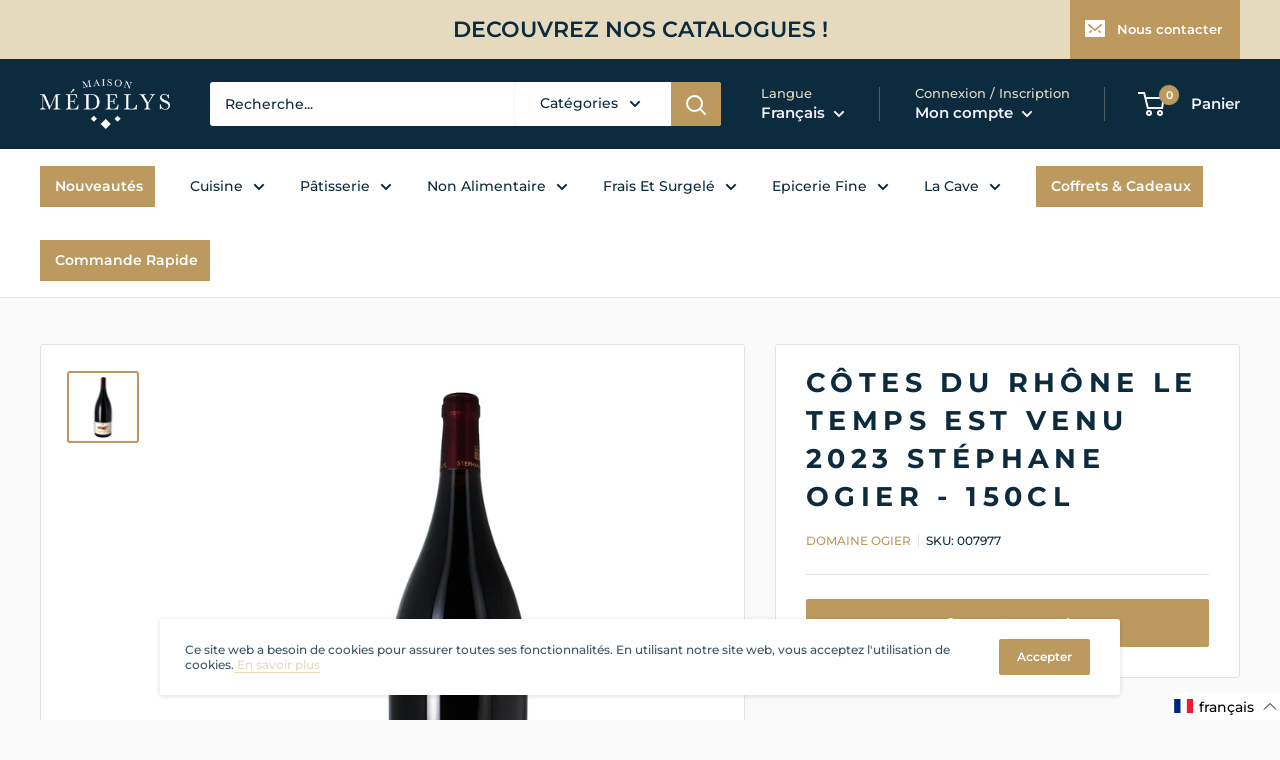

--- FILE ---
content_type: text/html; charset=utf-8
request_url: https://pro.medelys.fr/products/magnum-cote-du-rhone-aoc-le-temps-est-venu-2017-2019-stephane-ogier-150cl-2
body_size: 75469
content:
<!doctype html>

<html class="no-js" lang="fr">
  <head><!-- SEOAnt Speed Up Script --><script>
const AllowUrlArray_SEOAnt = ['cdn.nfcube.com', 'cdnv2.mycustomizer.com'];
const ForbidUrlArray_SEOAnt = [];
window.WhiteUrlArray_SEOAnt = AllowUrlArray_SEOAnt.map(src => new RegExp(src, 'i'));
window.BlackUrlArray_SEOAnt = ForbidUrlArray_SEOAnt.map(src => new RegExp(src, 'i'));
</script>
<script>
// Limit output
class AllowJsPlugin{constructor(e){const attrArr=["default","defer","async"];this.listener=this.handleListener.bind(this,e),this.jsArr=[],this.attribute=attrArr.reduce(((e,t)=>({...e,[t]:[]})),{});const t=this;e.forEach((e=>window.addEventListener(e,t.listener,{passive:!0})))}handleListener(e){const t=this;return e.forEach((e=>window.removeEventListener(e,t.listener))),"complete"===document.readyState?this.handleDOM():document.addEventListener("readystatechange",(e=>{if("complete"===e.target.readyState)return setTimeout(t.handleDOM.bind(t),1)}))}async handleDOM(){this.pauseEvent(),this.pauseJQuery(),this.getScripts(),this.beforeScripts();for(const e of Object.keys(this.attribute))await this.changeScripts(this.attribute[e]);for(const e of["DOMContentLoaded","readystatechange"])await this.requestRedraw(),document.dispatchEvent(new Event("allowJS-"+e));document.lightJSonreadystatechange&&document.lightJSonreadystatechange();for(const e of["DOMContentLoaded","load"])await this.requestRedraw(),window.dispatchEvent(new Event("allowJS-"+e));await this.requestRedraw(),window.lightJSonload&&window.lightJSonload(),await this.requestRedraw(),this.jsArr.forEach((e=>e(window).trigger("allowJS-jquery-load"))),window.dispatchEvent(new Event("allowJS-pageshow")),await this.requestRedraw(),window.lightJSonpageshow&&window.lightJSonpageshow()}async requestRedraw(){return new Promise((e=>requestAnimationFrame(e)))}getScripts(){document.querySelectorAll("script[type=AllowJs]").forEach((e=>{e.hasAttribute("src")?e.hasAttribute("async")&&e.async?this.attribute.async.push(e):e.hasAttribute("defer")&&e.defer?this.attribute.defer.push(e):this.attribute.default.push(e):this.attribute.default.push(e)}))}beforeScripts(){const e=this,t=Object.keys(this.attribute).reduce(((t,n)=>[...t,...e.attribute[n]]),[]),n=document.createDocumentFragment();t.forEach((e=>{const t=e.getAttribute("src");if(!t)return;const s=document.createElement("link");s.href=t,s.rel="preload",s.as="script",n.appendChild(s)})),document.head.appendChild(n)}async changeScripts(e){let t;for(;t=e.shift();)await this.requestRedraw(),new Promise((e=>{const n=document.createElement("script");[...t.attributes].forEach((e=>{"type"!==e.nodeName&&n.setAttribute(e.nodeName,e.nodeValue)})),t.hasAttribute("src")?(n.addEventListener("load",e),n.addEventListener("error",e)):(n.text=t.text,e()),t.parentNode.replaceChild(n,t)}))}pauseEvent(){const e={};[{obj:document,name:"DOMContentLoaded"},{obj:window,name:"DOMContentLoaded"},{obj:window,name:"load"},{obj:window,name:"pageshow"},{obj:document,name:"readystatechange"}].map((t=>function(t,n){function s(n){return e[t].list.indexOf(n)>=0?"allowJS-"+n:n}e[t]||(e[t]={list:[n],add:t.addEventListener,remove:t.removeEventListener},t.addEventListener=(...n)=>{n[0]=s(n[0]),e[t].add.apply(t,n)},t.removeEventListener=(...n)=>{n[0]=s(n[0]),e[t].remove.apply(t,n)})}(t.obj,t.name))),[{obj:document,name:"onreadystatechange"},{obj:window,name:"onpageshow"}].map((e=>function(e,t){let n=e[t];Object.defineProperty(e,t,{get:()=>n||function(){},set:s=>{e["allowJS"+t]=n=s}})}(e.obj,e.name)))}pauseJQuery(){const e=this;let t=window.jQuery;Object.defineProperty(window,"jQuery",{get:()=>t,set(n){if(!n||!n.fn||!e.jsArr.includes(n))return void(t=n);n.fn.ready=n.fn.init.prototype.ready=e=>{e.bind(document)(n)};const s=n.fn.on;n.fn.on=n.fn.init.prototype.on=function(...e){if(window!==this[0])return s.apply(this,e),this;const t=e=>e.split(" ").map((e=>"load"===e||0===e.indexOf("load.")?"allowJS-jquery-load":e)).join(" ");return"string"==typeof e[0]||e[0]instanceof String?(e[0]=t(e[0]),s.apply(this,e),this):("object"==typeof e[0]&&Object.keys(e[0]).forEach((n=>{delete Object.assign(e[0],{[t(n)]:e[0][n]})[n]})),s.apply(this,e),this)},e.jsArr.push(n),t=n}})}}new AllowJsPlugin(["keydown","wheel","mouseenter","mousemove","mouseleave","touchstart","touchmove","touchend"]);
</script>
<script>
"use strict";function SEOAnt_toConsumableArray(t){if(Array.isArray(t)){for(var e=0,r=Array(t.length);e<t.length;e++)r[e]=t[e];return r}return Array.from(t)}function _0x960a(t,e){var r=_0x3840();return(_0x960a=function(t,e){return t-=247,r[t]})(t,e)}function _0x3840(){var t=["defineProperties","application/javascript","preventDefault","4990555yeBSbh","addEventListener","set","setAttribute","bind","getAttribute","parentElement","WhiteUrlArray_SEOAnt","listener","toString","toLowerCase","every","touchend","SEOAnt scripts can't be lazy loaded","keydown","touchstart","removeChild","length","58IusxNw","BlackUrlArray_SEOAnt","observe","name","value","documentElement","wheel","warn","whitelist","map","tagName","402345HpbWDN","getOwnPropertyDescriptor","head","type","touchmove","removeEventListener","8160iwggKQ","call","beforescriptexecute","some","string","options","push","appendChild","blacklisted","querySelectorAll","5339295FeRgGa","4OtFDAr","filter","57211uwpiMx","nodeType","createElement","src","13296210cxmbJp",'script[type="',"1744290Faeint","test","forEach","script","blacklist","attributes","get","$&","744DdtCNR"];return(_0x3840=function(){return t})()}var _extends=Object.assign||function(t){for(var e=1;e<arguments.length;e++){var r=arguments[e];for(var n in r)Object.prototype.hasOwnProperty.call(r,n)&&(t[n]=r[n])}return t},_slicedToArray=function(){function t(t,e){var r=[],n=!0,o=!1,i=void 0;try{for(var a,c=t[Symbol.iterator]();!(n=(a=c.next()).done)&&(r.push(a.value),!e||r.length!==e);n=!0);}catch(t){o=!0,i=t}finally{try{!n&&c.return&&c.return()}finally{if(o)throw i}}return r}return function(e,r){if(Array.isArray(e))return e;if(Symbol.iterator in Object(e))return t(e,r);throw new TypeError("Invalid attempt to destructure non-iterable instance")}}(),_typeof="function"==typeof Symbol&&"symbol"==typeof Symbol.iterator?function(t){return typeof t}:function(t){return t&&"function"==typeof Symbol&&t.constructor===Symbol&&t!==Symbol.prototype?"symbol":typeof t};(function(t,e){for(var r=_0x960a,n=t();[];)try{if(531094===parseInt(r(306))/1+-parseInt(r(295))/2*(parseInt(r(312))/3)+-parseInt(r(257))/4*(parseInt(r(277))/5)+-parseInt(r(265))/6+-parseInt(r(259))/7*(-parseInt(r(273))/8)+-parseInt(r(256))/9+parseInt(r(263))/10)break;n.push(n.shift())}catch(t){n.push(n.shift())}})(_0x3840),function(){var t=_0x960a,e="javascript/blocked",r={blacklist:window[t(296)],whitelist:window[t(284)]},n={blacklisted:[]},o=function(n,o){return n&&(!o||o!==e)&&(!r.blacklist||r[t(269)][t(249)](function(e){return e[t(266)](n)}))&&(!r[t(303)]||r.whitelist[t(288)](function(e){return!e[t(266)](n)}))},i=function(e){var n=t,o=e[n(282)](n(262));return r[n(269)]&&r.blacklist[n(288)](function(t){return!t.test(o)})||r[n(303)]&&r.whitelist[n(249)](function(t){return t[n(266)](o)})},a=new MutationObserver(function(r){for(var i=t,a=0;a<r[i(294)];a++)for(var c=r[a].addedNodes,u=0;u<c.length;u++)!function(t){var r=c[t];if(1===r[i(260)]&&"SCRIPT"===r[i(305)]){var a=r[i(262)],u=r[i(309)];if(o(a,u)){n.blacklisted[i(252)]([r,r.type]),r[i(309)]=e;var s=function t(n){var o=i;r[o(282)](o(309))===e&&n[o(276)](),r[o(311)](o(248),t)};r[i(278)](i(248),s),r[i(283)]&&r[i(283)][i(293)](r)}}}(u)});a[t(297)](document[t(300)],{childList:!![],subtree:!![]});var c=/[|\{}()\[\]^$+*?.]/g,u=function(){for(var o=arguments.length,u=Array(o),s=0;s<o;s++)u[s]=arguments[s];var l=t;u[l(294)]<1?(r[l(269)]=[],r[l(303)]=[]):(r.blacklist&&(r[l(269)]=r.blacklist[l(258)](function(t){return u[l(288)](function(e){var r=l;return(void 0===e?"undefined":_typeof(e))===r(250)?!t.test(e):e instanceof RegExp?t.toString()!==e.toString():void 0})})),r[l(303)]&&(r[l(303)]=[].concat(SEOAnt_toConsumableArray(r[l(303)]),SEOAnt_toConsumableArray(u.map(function(t){var e=l;if("string"==typeof t){var n=t.replace(c,e(272)),o=".*"+n+".*";if(r[e(303)][e(288)](function(t){return t[e(286)]()!==o[e(286)]()}))return new RegExp(o)}else if(t instanceof RegExp&&r[e(303)][e(288)](function(r){return r[e(286)]()!==t.toString()}))return t;return null})[l(258)](Boolean)))));for(var f=document[l(255)](l(264)+e+'"]'),p=0;p<f[l(294)];p++){var y=f[p];i(y)&&(n[l(254)][l(252)]([y,l(275)]),y[l(283)][l(293)](y))}var v=0;[].concat(SEOAnt_toConsumableArray(n[l(254)]))[l(267)](function(t,e){var r=_slicedToArray(t,2),o=r[0],a=r[1],c=l;if(i(o)){for(var u=document.createElement("script"),s=0;s<o.attributes.length;s++){var f=o[c(270)][s];f[c(298)]!==c(262)&&f.name!==c(309)&&u.setAttribute(f.name,o.attributes[s][c(299)])}u[c(280)](c(262),o[c(262)]),u.setAttribute("type",a||c(275)),document[c(308)][c(253)](u),n[c(254)].splice(e-v,1),v++}}),r[l(269)]&&r.blacklist.length<1&&a.disconnect()},s=document.createElement,l={src:Object[t(307)](HTMLScriptElement.prototype,t(262)),type:Object[t(307)](HTMLScriptElement.prototype,t(309))};document[t(261)]=function(){for(var r=t,n=arguments.length,i=Array(n),a=0;a<n;a++)i[a]=arguments[a];if(i[0][r(287)]()!==r(268))return s[r(281)](document).apply(void 0,i);var c=s.bind(document).apply(void 0,i);try{Object[r(274)](c,{src:_extends({},l[r(262)],{set:function(t){var n=r;o(t,c[n(309)])&&l.type[n(279)][n(247)](this,e),l[n(262)][n(279)].call(this,t)}}),type:_extends({},l[r(309)],{get:function(){var t=r,n=l[t(309)][t(271)][t(247)](this);return n===e||o(this[t(262)],n)?null:n},set:function(t){var n=r,i=o(c[n(262)],c[n(309)])?e:t;l.type[n(279)][n(247)](this,i)}})}),c.setAttribute=function(t,e){var n=r;t===n(309)||t===n(262)?c[t]=e:HTMLScriptElement.prototype[n(280)][n(247)](c,t,e)}}catch(t){console[r(302)](r(290),t)}return c},[t(291),"mousemove",t(289),t(310),t(292),t(301)][t(304)](function(t){return{type:t,listener:function(){return u()},options:{passive:!![]}}}).forEach(function(e){var r=t;document[r(278)](e[r(309)],e[r(285)],e[r(251)])})}();
</script>
<!-- /SEOAnt Speed Up Script -->
    <meta charset="utf-8">
    <meta name="viewport" content="width=device-width, initial-scale=1.0, height=device-height, minimum-scale=1.0, maximum-scale=5.0">
    <meta name="theme-color" content="#bc9a5f"><title>Côtes du Rhône Le temps est venu 2023 Stéphane Ogier - 150cl
</title><meta name="description" content="60% Grenache / 35% Syrah / 5% MourvèdreLa Robe est carmin intense aux reflets violacés.Le Nez est tout aussi intense sur des notes principales de fruits rouges et noirs mûrs (cerise, fraise, framboise, mûres, griottes) et plus marginalement des notes d&#39;épices (genièvre, girofle) voire de sous bois.La Bouche est très ax"><link rel="canonical" href="https://pro.medelys.fr/products/magnum-cote-du-rhone-aoc-le-temps-est-venu-2017-2019-stephane-ogier-150cl-2"><link rel="shortcut icon" href="//pro.medelys.fr/cdn/shop/files/favicon_3_10_96x96.png?v=1613723631" type="image/png"><link rel="preload" as="style" href="//pro.medelys.fr/cdn/shop/t/98/assets/theme.css?v=93670058495868888441730829220">   
    <link rel="preload" as="script" href="//pro.medelys.fr/cdn/shop/t/98/assets/theme.min.js?v=129103896663283536551725521485">
    <link rel="preconnect" href="https://cdn.shopify.com">
    <link rel="preconnect" href="https://fonts.shopifycdn.com">
    <link rel="dns-prefetch" href="https://productreviews.shopifycdn.com">
    <link rel="dns-prefetch" href="https://ajax.googleapis.com">
    <link rel="dns-prefetch" href="https://maps.googleapis.com">
    <link rel="dns-prefetch" href="https://maps.gstatic.com">
    
    <!-- THIS IS MY CUSTOM CSS -->
    <link href="//pro.medelys.fr/cdn/shop/t/98/assets/theme-custom.css?v=116198885491873974651725521485" rel="stylesheet" type="text/css" media="all" />
    <!-- END NEW CODE  -->

    <meta property="og:type" content="product">
  <meta property="og:title" content="Côtes du Rhône Le temps est venu 2023 Stéphane Ogier - 150cl"><meta property="og:image" content="http://pro.medelys.fr/cdn/shop/files/007977.jpg?v=1769157144">
    <meta property="og:image:secure_url" content="https://pro.medelys.fr/cdn/shop/files/007977.jpg?v=1769157144">
    <meta property="og:image:width" content="1024">
    <meta property="og:image:height" content="1024"><meta property="product:price:amount" content="19,94">
  <meta property="product:price:currency" content="EUR"><meta property="og:description" content="60% Grenache / 35% Syrah / 5% MourvèdreLa Robe est carmin intense aux reflets violacés.Le Nez est tout aussi intense sur des notes principales de fruits rouges et noirs mûrs (cerise, fraise, framboise, mûres, griottes) et plus marginalement des notes d&#39;épices (genièvre, girofle) voire de sous bois.La Bouche est très ax"><meta property="og:url" content="https://pro.medelys.fr/products/magnum-cote-du-rhone-aoc-le-temps-est-venu-2017-2019-stephane-ogier-150cl-2">
<meta property="og:site_name" content="pro.medelys.fr"><meta name="twitter:card" content="summary"><meta name="twitter:title" content="Côtes du Rhône Le temps est venu 2023 Stéphane Ogier - 150cl">
  <meta name="twitter:description" content="60% Grenache / 35% Syrah / 5% MourvèdreLa Robe est carmin intense aux reflets violacés.Le Nez est tout aussi intense sur des notes principales de fruits rouges et noirs mûrs (cerise, fraise, framboise, mûres, griottes) et plus marginalement des notes d&#39;épices (genièvre, girofle) voire de sous bois.La Bouche est très axée sur le fruit mais avec une belle complexité et un équilibre rare. La longueur est bonne et la note finale est poivrée.Un rapport qualité prix exceptionnel pour ce coup de coeur tant sur le vigneron, que sur la qualité. Un prix défiant toute concurrence. Ce vin très polyvalent accompagnera globalement tout ce qu&#39;on peut imaginer avec un vin rouge.">
  <meta name="twitter:image" content="https://pro.medelys.fr/cdn/shop/files/007977_600x600_crop_center.jpg?v=1769157144">
    <link rel="preload" href="//pro.medelys.fr/cdn/fonts/montserrat/montserrat_n7.3c434e22befd5c18a6b4afadb1e3d77c128c7939.woff2" as="font" type="font/woff2" crossorigin>
<link rel="preload" href="//pro.medelys.fr/cdn/fonts/montserrat/montserrat_n5.07ef3781d9c78c8b93c98419da7ad4fbeebb6635.woff2" as="font" type="font/woff2" crossorigin>

<style>
  @font-face {
  font-family: Montserrat;
  font-weight: 700;
  font-style: normal;
  font-display: swap;
  src: url("//pro.medelys.fr/cdn/fonts/montserrat/montserrat_n7.3c434e22befd5c18a6b4afadb1e3d77c128c7939.woff2") format("woff2"),
       url("//pro.medelys.fr/cdn/fonts/montserrat/montserrat_n7.5d9fa6e2cae713c8fb539a9876489d86207fe957.woff") format("woff");
}

  @font-face {
  font-family: Montserrat;
  font-weight: 500;
  font-style: normal;
  font-display: swap;
  src: url("//pro.medelys.fr/cdn/fonts/montserrat/montserrat_n5.07ef3781d9c78c8b93c98419da7ad4fbeebb6635.woff2") format("woff2"),
       url("//pro.medelys.fr/cdn/fonts/montserrat/montserrat_n5.adf9b4bd8b0e4f55a0b203cdd84512667e0d5e4d.woff") format("woff");
}

@font-face {
  font-family: Montserrat;
  font-weight: 600;
  font-style: normal;
  font-display: swap;
  src: url("//pro.medelys.fr/cdn/fonts/montserrat/montserrat_n6.1326b3e84230700ef15b3a29fb520639977513e0.woff2") format("woff2"),
       url("//pro.medelys.fr/cdn/fonts/montserrat/montserrat_n6.652f051080eb14192330daceed8cd53dfdc5ead9.woff") format("woff");
}

@font-face {
  font-family: Montserrat;
  font-weight: 700;
  font-style: italic;
  font-display: swap;
  src: url("//pro.medelys.fr/cdn/fonts/montserrat/montserrat_i7.a0d4a463df4f146567d871890ffb3c80408e7732.woff2") format("woff2"),
       url("//pro.medelys.fr/cdn/fonts/montserrat/montserrat_i7.f6ec9f2a0681acc6f8152c40921d2a4d2e1a2c78.woff") format("woff");
}


  @font-face {
  font-family: Montserrat;
  font-weight: 700;
  font-style: normal;
  font-display: swap;
  src: url("//pro.medelys.fr/cdn/fonts/montserrat/montserrat_n7.3c434e22befd5c18a6b4afadb1e3d77c128c7939.woff2") format("woff2"),
       url("//pro.medelys.fr/cdn/fonts/montserrat/montserrat_n7.5d9fa6e2cae713c8fb539a9876489d86207fe957.woff") format("woff");
}

  @font-face {
  font-family: Montserrat;
  font-weight: 500;
  font-style: italic;
  font-display: swap;
  src: url("//pro.medelys.fr/cdn/fonts/montserrat/montserrat_i5.d3a783eb0cc26f2fda1e99d1dfec3ebaea1dc164.woff2") format("woff2"),
       url("//pro.medelys.fr/cdn/fonts/montserrat/montserrat_i5.76d414ea3d56bb79ef992a9c62dce2e9063bc062.woff") format("woff");
}

  @font-face {
  font-family: Montserrat;
  font-weight: 700;
  font-style: italic;
  font-display: swap;
  src: url("//pro.medelys.fr/cdn/fonts/montserrat/montserrat_i7.a0d4a463df4f146567d871890ffb3c80408e7732.woff2") format("woff2"),
       url("//pro.medelys.fr/cdn/fonts/montserrat/montserrat_i7.f6ec9f2a0681acc6f8152c40921d2a4d2e1a2c78.woff") format("woff");
}


  :root {
    --default-text-font-size : 15px;
    --base-text-font-size    : 14px;
    --heading-font-family    : Montserrat, sans-serif;
    --heading-font-weight    : 700;
    --heading-font-style     : normal;
    --text-font-family       : Montserrat, sans-serif;
    --text-font-weight       : 500;
    --text-font-style        : normal;
    --text-font-bolder-weight: 600;
    --text-link-decoration   : underline;

    --text-color               : #0c2b3f;
    --text-color-rgb           : 12, 43, 63;
    --heading-color            : #0c2b3f;
    --border-color             : #e1e3e4;
    --border-color-rgb         : 225, 227, 228;
    --form-border-color        : #d4d6d8;
    --accent-color             : #bc9a5f;
    --accent-color-rgb         : 188, 154, 95;
    --link-color               : #e5d9be;
    --link-color-hover         : #cfb987;
    --background               : #fafafa;
    --secondary-background     : #ffffff;
    --secondary-background-rgb : 255, 255, 255;
    --accent-background        : rgba(188, 154, 95, 0.08);

    --input-background: #ffffff;

    --error-color       : #ff0000;
    --error-background  : rgba(255, 0, 0, 0.07);
    --success-color     : #00aa00;
    --success-background: rgba(0, 170, 0, 0.11);

    --primary-button-background      : #0c2b3f;
    --primary-button-background-rgb  : 12, 43, 63;
    --primary-button-text-color      : #ffffff;
    --secondary-button-background    : #bc9a5f;
    --secondary-button-background-rgb: 188, 154, 95;
    --secondary-button-text-color    : #ffffff;

    --header-background      : #0c2b3f;
    --header-text-color      : #f0f2f5;
    --header-light-text-color: #e5d9be;
    --header-border-color    : rgba(229, 217, 190, 0.3);
    --header-accent-color    : #bc9a5f;

    --footer-background-color:    #0c2b3f;
    --footer-heading-text-color:  #bc9a5f;
    --footer-body-text-color:     #f7f7f7;
    --footer-accent-color:        #e5d9be;
    --footer-accent-color-rgb:    229, 217, 190;
    --footer-border:              none;
    
    --flickity-arrow-color: #abb1b4;--product-on-sale-accent           : #bc9a5f;
    --product-on-sale-accent-rgb       : 188, 154, 95;
    --product-on-sale-color            : #ffffff;
    --product-in-stock-color           : #008a00;
    --product-low-stock-color          : #ee0000;
    --product-sold-out-color           : #8a9297;
    --product-custom-label-1-background: #008a00;
    --product-custom-label-1-color     : #ffffff;
    --product-custom-label-2-background: #00a500;
    --product-custom-label-2-color     : #ffffff;
    --product-review-star-color        : #ffbd00;

    --mobile-container-gutter : 20px;
    --desktop-container-gutter: 40px;
  }
</style>

<script>
  // IE11 does not have support for CSS variables, so we have to polyfill them
  if (!(((window || {}).CSS || {}).supports && window.CSS.supports('(--a: 0)'))) {
    const script = document.createElement('script');
    script.type = 'text/javascript';
    script.src = 'https://cdn.jsdelivr.net/npm/css-vars-ponyfill@2';
    script.onload = function() {
      cssVars({});
    };

    document.getElementsByTagName('head')[0].appendChild(script);
  }
</script>


    <script>window.performance && window.performance.mark && window.performance.mark('shopify.content_for_header.start');</script><meta id="shopify-digital-wallet" name="shopify-digital-wallet" content="/41931112598/digital_wallets/dialog">
<link rel="alternate" hreflang="x-default" href="https://pro.medelys.fr/products/magnum-cote-du-rhone-aoc-le-temps-est-venu-2017-2019-stephane-ogier-150cl-2">
<link rel="alternate" hreflang="fr" href="https://pro.medelys.fr/products/magnum-cote-du-rhone-aoc-le-temps-est-venu-2017-2019-stephane-ogier-150cl-2">
<link rel="alternate" hreflang="en" href="https://pro.medelys.fr/en/products/magnum-cote-du-rhone-aoc-le-temps-est-venu-2017-2019-stephane-ogier-150cl-2">
<link rel="alternate" type="application/json+oembed" href="https://pro.medelys.fr/products/magnum-cote-du-rhone-aoc-le-temps-est-venu-2017-2019-stephane-ogier-150cl-2.oembed">
<script async="async" src="/checkouts/internal/preloads.js?locale=fr-FR"></script>
<script id="shopify-features" type="application/json">{"accessToken":"86606e5bbe1b977e8ed2de250318f7e0","betas":["rich-media-storefront-analytics"],"domain":"pro.medelys.fr","predictiveSearch":true,"shopId":41931112598,"locale":"fr"}</script>
<script>var Shopify = Shopify || {};
Shopify.shop = "pro-medelys-fr.myshopify.com";
Shopify.locale = "fr";
Shopify.currency = {"active":"EUR","rate":"1.0"};
Shopify.country = "FR";
Shopify.theme = {"name":"AAD-09-2024-Sebalce","id":144793960707,"schema_name":"Warehouse","schema_version":"1.15.1","theme_store_id":null,"role":"main"};
Shopify.theme.handle = "null";
Shopify.theme.style = {"id":null,"handle":null};
Shopify.cdnHost = "pro.medelys.fr/cdn";
Shopify.routes = Shopify.routes || {};
Shopify.routes.root = "/";</script>
<script type="module">!function(o){(o.Shopify=o.Shopify||{}).modules=!0}(window);</script>
<script>!function(o){function n(){var o=[];function n(){o.push(Array.prototype.slice.apply(arguments))}return n.q=o,n}var t=o.Shopify=o.Shopify||{};t.loadFeatures=n(),t.autoloadFeatures=n()}(window);</script>
<script id="shop-js-analytics" type="application/json">{"pageType":"product"}</script>
<script defer="defer" async type="module" src="//pro.medelys.fr/cdn/shopifycloud/shop-js/modules/v2/client.init-shop-cart-sync_BcDpqI9l.fr.esm.js"></script>
<script defer="defer" async type="module" src="//pro.medelys.fr/cdn/shopifycloud/shop-js/modules/v2/chunk.common_a1Rf5Dlz.esm.js"></script>
<script defer="defer" async type="module" src="//pro.medelys.fr/cdn/shopifycloud/shop-js/modules/v2/chunk.modal_Djra7sW9.esm.js"></script>
<script type="module">
  await import("//pro.medelys.fr/cdn/shopifycloud/shop-js/modules/v2/client.init-shop-cart-sync_BcDpqI9l.fr.esm.js");
await import("//pro.medelys.fr/cdn/shopifycloud/shop-js/modules/v2/chunk.common_a1Rf5Dlz.esm.js");
await import("//pro.medelys.fr/cdn/shopifycloud/shop-js/modules/v2/chunk.modal_Djra7sW9.esm.js");

  window.Shopify.SignInWithShop?.initShopCartSync?.({"fedCMEnabled":true,"windoidEnabled":true});

</script>
<script>(function() {
  var isLoaded = false;
  function asyncLoad() {
    if (isLoaded) return;
    isLoaded = true;
    var urls = ["https:\/\/chimpstatic.com\/mcjs-connected\/js\/users\/f76da4ba9f50191dfb432f399\/23a667aa44dc04175b6fb3ae9.js?shop=pro-medelys-fr.myshopify.com","https:\/\/bulkorder.zestardshop.com\/js\/bulkorder.js?shop=pro-medelys-fr.myshopify.com","https:\/\/cdn.api.better-replay.com\/replay.js?unique_id=pro-medelys-fr.myshopify.com\u0026replayApiKey=fd4bf0a0-fd68-11ea-9595-c60685e9064c\u0026proof_ignore_admin_visits=false\u0026proof_has_custom_js=false\u0026shop=pro-medelys-fr.myshopify.com"];
    for (var i = 0; i < urls.length; i++) {
      var s = document.createElement('script');
      s.type = 'text/javascript';
      if (AllowUrlArray_SEOAnt.filter(u => urls[i].indexOf(u) > -1).length === 0) s.type = 'AllowJs'; s.async = true;
      s.src = urls[i];
      var x = document.getElementsByTagName('script')[0];
      x.parentNode.insertBefore(s, x);
    }
  };
  if(window.attachEvent) {
    window.attachEvent('onload', asyncLoad);
  } else {
    window.addEventListener('load', asyncLoad, false);
  }
})();</script>
<script id="__st">var __st={"a":41931112598,"offset":3600,"reqid":"e0228551-ad66-416e-865c-c590ac1f4217-1769425394","pageurl":"pro.medelys.fr\/products\/magnum-cote-du-rhone-aoc-le-temps-est-venu-2017-2019-stephane-ogier-150cl-2","u":"340a98bc63e0","p":"product","rtyp":"product","rid":6676343947414};</script>
<script>window.ShopifyPaypalV4VisibilityTracking = true;</script>
<script id="captcha-bootstrap">!function(){'use strict';const t='contact',e='account',n='new_comment',o=[[t,t],['blogs',n],['comments',n],[t,'customer']],c=[[e,'customer_login'],[e,'guest_login'],[e,'recover_customer_password'],[e,'create_customer']],r=t=>t.map((([t,e])=>`form[action*='/${t}']:not([data-nocaptcha='true']) input[name='form_type'][value='${e}']`)).join(','),a=t=>()=>t?[...document.querySelectorAll(t)].map((t=>t.form)):[];function s(){const t=[...o],e=r(t);return a(e)}const i='password',u='form_key',d=['recaptcha-v3-token','g-recaptcha-response','h-captcha-response',i],f=()=>{try{return window.sessionStorage}catch{return}},m='__shopify_v',_=t=>t.elements[u];function p(t,e,n=!1){try{const o=window.sessionStorage,c=JSON.parse(o.getItem(e)),{data:r}=function(t){const{data:e,action:n}=t;return t[m]||n?{data:e,action:n}:{data:t,action:n}}(c);for(const[e,n]of Object.entries(r))t.elements[e]&&(t.elements[e].value=n);n&&o.removeItem(e)}catch(o){console.error('form repopulation failed',{error:o})}}const l='form_type',E='cptcha';function T(t){t.dataset[E]=!0}const w=window,h=w.document,L='Shopify',v='ce_forms',y='captcha';let A=!1;((t,e)=>{const n=(g='f06e6c50-85a8-45c8-87d0-21a2b65856fe',I='https://cdn.shopify.com/shopifycloud/storefront-forms-hcaptcha/ce_storefront_forms_captcha_hcaptcha.v1.5.2.iife.js',D={infoText:'Protégé par hCaptcha',privacyText:'Confidentialité',termsText:'Conditions'},(t,e,n)=>{const o=w[L][v],c=o.bindForm;if(c)return c(t,g,e,D).then(n);var r;o.q.push([[t,g,e,D],n]),r=I,A||(h.body.append(Object.assign(h.createElement('script'),{id:'captcha-provider',async:!0,src:r})),A=!0)});var g,I,D;w[L]=w[L]||{},w[L][v]=w[L][v]||{},w[L][v].q=[],w[L][y]=w[L][y]||{},w[L][y].protect=function(t,e){n(t,void 0,e),T(t)},Object.freeze(w[L][y]),function(t,e,n,w,h,L){const[v,y,A,g]=function(t,e,n){const i=e?o:[],u=t?c:[],d=[...i,...u],f=r(d),m=r(i),_=r(d.filter((([t,e])=>n.includes(e))));return[a(f),a(m),a(_),s()]}(w,h,L),I=t=>{const e=t.target;return e instanceof HTMLFormElement?e:e&&e.form},D=t=>v().includes(t);t.addEventListener('submit',(t=>{const e=I(t);if(!e)return;const n=D(e)&&!e.dataset.hcaptchaBound&&!e.dataset.recaptchaBound,o=_(e),c=g().includes(e)&&(!o||!o.value);(n||c)&&t.preventDefault(),c&&!n&&(function(t){try{if(!f())return;!function(t){const e=f();if(!e)return;const n=_(t);if(!n)return;const o=n.value;o&&e.removeItem(o)}(t);const e=Array.from(Array(32),(()=>Math.random().toString(36)[2])).join('');!function(t,e){_(t)||t.append(Object.assign(document.createElement('input'),{type:'hidden',name:u})),t.elements[u].value=e}(t,e),function(t,e){const n=f();if(!n)return;const o=[...t.querySelectorAll(`input[type='${i}']`)].map((({name:t})=>t)),c=[...d,...o],r={};for(const[a,s]of new FormData(t).entries())c.includes(a)||(r[a]=s);n.setItem(e,JSON.stringify({[m]:1,action:t.action,data:r}))}(t,e)}catch(e){console.error('failed to persist form',e)}}(e),e.submit())}));const S=(t,e)=>{t&&!t.dataset[E]&&(n(t,e.some((e=>e===t))),T(t))};for(const o of['focusin','change'])t.addEventListener(o,(t=>{const e=I(t);D(e)&&S(e,y())}));const B=e.get('form_key'),M=e.get(l),P=B&&M;t.addEventListener('DOMContentLoaded',(()=>{const t=y();if(P)for(const e of t)e.elements[l].value===M&&p(e,B);[...new Set([...A(),...v().filter((t=>'true'===t.dataset.shopifyCaptcha))])].forEach((e=>S(e,t)))}))}(h,new URLSearchParams(w.location.search),n,t,e,['guest_login'])})(!1,!0)}();</script>
<script integrity="sha256-4kQ18oKyAcykRKYeNunJcIwy7WH5gtpwJnB7kiuLZ1E=" data-source-attribution="shopify.loadfeatures" defer="defer" src="//pro.medelys.fr/cdn/shopifycloud/storefront/assets/storefront/load_feature-a0a9edcb.js" crossorigin="anonymous"></script>
<script data-source-attribution="shopify.dynamic_checkout.dynamic.init">var Shopify=Shopify||{};Shopify.PaymentButton=Shopify.PaymentButton||{isStorefrontPortableWallets:!0,init:function(){window.Shopify.PaymentButton.init=function(){};var t=document.createElement("script");t.src="https://pro.medelys.fr/cdn/shopifycloud/portable-wallets/latest/portable-wallets.fr.js",t.type="module",document.head.appendChild(t)}};
</script>
<script data-source-attribution="shopify.dynamic_checkout.buyer_consent">
  function portableWalletsHideBuyerConsent(e){var t=document.getElementById("shopify-buyer-consent"),n=document.getElementById("shopify-subscription-policy-button");t&&n&&(t.classList.add("hidden"),t.setAttribute("aria-hidden","true"),n.removeEventListener("click",e))}function portableWalletsShowBuyerConsent(e){var t=document.getElementById("shopify-buyer-consent"),n=document.getElementById("shopify-subscription-policy-button");t&&n&&(t.classList.remove("hidden"),t.removeAttribute("aria-hidden"),n.addEventListener("click",e))}window.Shopify?.PaymentButton&&(window.Shopify.PaymentButton.hideBuyerConsent=portableWalletsHideBuyerConsent,window.Shopify.PaymentButton.showBuyerConsent=portableWalletsShowBuyerConsent);
</script>
<script data-source-attribution="shopify.dynamic_checkout.cart.bootstrap">document.addEventListener("DOMContentLoaded",(function(){function t(){return document.querySelector("shopify-accelerated-checkout-cart, shopify-accelerated-checkout")}if(t())Shopify.PaymentButton.init();else{new MutationObserver((function(e,n){t()&&(Shopify.PaymentButton.init(),n.disconnect())})).observe(document.body,{childList:!0,subtree:!0})}}));
</script>

<script>window.performance && window.performance.mark && window.performance.mark('shopify.content_for_header.end');</script>

    <link rel="stylesheet" href="//pro.medelys.fr/cdn/shop/t/98/assets/theme.css?v=93670058495868888441730829220">

    
  <script type="application/ld+json">
  {
    "@context": "http://schema.org",
    "@type": "Product",
    "offers": [{
          "@type": "Offer",
          "name": "Default Title",
          "availability":"https://schema.org/InStock",
          "price": 19.94,
          "priceCurrency": "EUR",
          "priceValidUntil": "2026-02-05","sku": "007977","url": "/products/magnum-cote-du-rhone-aoc-le-temps-est-venu-2017-2019-stephane-ogier-150cl-2?variant=39643717992598"
        }
],
      "mpn": "000000",
      "productId": "000000",
    "brand": {
      "name": "Domaine Ogier"
    },
    "name": "Côtes du Rhône Le temps est venu 2023 Stéphane Ogier - 150cl",
    "description": "60% Grenache \/ 35% Syrah \/ 5% MourvèdreLa Robe est carmin intense aux reflets violacés.Le Nez est tout aussi intense sur des notes principales de fruits rouges et noirs mûrs (cerise, fraise, framboise, mûres, griottes) et plus marginalement des notes d'épices (genièvre, girofle) voire de sous bois.La Bouche est très axée sur le fruit mais avec une belle complexité et un équilibre rare. La longueur est bonne et la note finale est poivrée.Un rapport qualité prix exceptionnel pour ce coup de coeur tant sur le vigneron, que sur la qualité. Un prix défiant toute concurrence. Ce vin très polyvalent accompagnera globalement tout ce qu'on peut imaginer avec un vin rouge.",
    "category": "Vins et champagnes",
    "url": "/products/magnum-cote-du-rhone-aoc-le-temps-est-venu-2017-2019-stephane-ogier-150cl-2",
    "sku": "007977",
    "image": {
      "@type": "ImageObject",
      "url": "https://pro.medelys.fr/cdn/shop/files/007977_1024x.jpg?v=1769157144",
      "image": "https://pro.medelys.fr/cdn/shop/files/007977_1024x.jpg?v=1769157144",
      "name": "Côtes du Rhône Le temps est venu 2023 Stéphane Ogier - 150cl",
      "width": "1024",
      "height": "1024"
    }
  }
  </script>



  <script type="application/ld+json">
  {
    "@context": "http://schema.org",
    "@type": "BreadcrumbList",
  "itemListElement": [{
      "@type": "ListItem",
      "position": 1,
      "name": "Accueil",
      "item": "https://pro.medelys.fr"
    },{
          "@type": "ListItem",
          "position": 2,
          "name": "Côtes du Rhône Le temps est venu 2023 Stéphane Ogier - 150cl",
          "item": "https://pro.medelys.fr/products/magnum-cote-du-rhone-aoc-le-temps-est-venu-2017-2019-stephane-ogier-150cl-2"
        }]
  }
  </script>


    <script>
      // This allows to expose several variables to the global scope, to be used in scripts
      window.theme = {
        pageType: "product",
        cartCount: 0,
        moneyFormat: "{{amount_with_comma_separator}} €",
        moneyWithCurrencyFormat: "{{amount_with_comma_separator}} EUR",
        showDiscount: true,
        discountMode: "saving",
        searchMode: "product",
        cartType: "drawer"
      };

      window.routes = {
        rootUrl: "\/",
        rootUrlWithoutSlash: '',
        cartUrl: "\/cart",
        cartAddUrl: "\/cart\/add",
        cartChangeUrl: "\/cart\/change",
        searchUrl: "\/search",
        productRecommendationsUrl: "\/recommendations\/products"
      };

      window.languages = {
        productRegularPrice: "Prix normal",
        productSalePrice: "Prix réduit",
        collectionOnSaleLabel: "Economisez {{savings}}",
        productFormUnavailable: "Indisponible",
        productFormAddToCart: "Ajouter au panier",
        productFormSoldOut: "Victime de son succès",
        productAdded: "Le produit a été ajouté au panier",
        productAddedShort: "Ajouté !",
        shippingEstimatorNoResults: "Nous ne livrons pas à votre adresse.",
        shippingEstimatorOneResult: "Il y a une option de livraison disponible :",
        shippingEstimatorMultipleResults: "Il y a {{count}} options de livraison disponibles :",
        shippingEstimatorErrors: "Une erreur s\u0026#39;est produite :"
      };

      window.lazySizesConfig = {
        loadHidden: false,
        hFac: 0.8,
        expFactor: 3,
        customMedia: {
          '--phone': '(max-width: 640px)',
          '--tablet': '(min-width: 641px) and (max-width: 1023px)',
          '--lap': '(min-width: 1024px)'
        }
      };

      document.documentElement.className = document.documentElement.className.replace('no-js', 'js');
    </script><script src="//pro.medelys.fr/cdn/shop/t/98/assets/theme.min.js?v=129103896663283536551725521485" defer></script>
    <script src="//pro.medelys.fr/cdn/shop/t/98/assets/custom.js?v=24730506860437209611725521485" defer></script>
    <script src="//pro.medelys.fr/cdn/shop/t/98/assets/stx_custom.js?v=101465569207994808081725521485" defer></script><script>
        (function () {
          window.onpageshow = function() {
            // We force re-freshing the cart content onpageshow, as most browsers will serve a cache copy when hitting the
            // back button, which cause staled data
            document.documentElement.dispatchEvent(new CustomEvent('cart:refresh', {
              bubbles: true,
              detail: {scrollToTop: false}
            }));
          };
        })();
      </script><script src="https://cdnjs.cloudflare.com/ajax/libs/jquery/3.5.1/jquery.min.js" integrity="sha512-bLT0Qm9VnAYZDflyKcBaQ2gg0hSYNQrJ8RilYldYQ1FxQYoCLtUjuuRuZo+fjqhx/qtq/1itJ0C2ejDxltZVFg==" crossorigin="anonymous"></script>

<div id="shopify-section-filter-menu-settings" class="shopify-section"><style type="text/css">
/*  Filter Menu Color and Image Section CSS */</style>
<link href="//pro.medelys.fr/cdn/shop/t/98/assets/filter-menu.scss.css?v=89337373707879567391725521690" rel="stylesheet" type="text/css" media="all" />
<script src="//pro.medelys.fr/cdn/shop/t/98/assets/filter-menu.js?v=106572508783523472451725521690" type="text/javascript"></script>





</div>
<!-- BEGIN app block: shopify://apps/seowill-seoant-ai-seo/blocks/seoant-core/8e57283b-dcb0-4f7b-a947-fb5c57a0d59d -->
<!--SEOAnt Core By SEOAnt Teams, v0.1.6 START -->







    <!-- BEGIN app snippet: Product-JSON-LD --><!-- END app snippet -->


<!-- SON-LD generated By SEOAnt END -->



<!-- Start : SEOAnt BrokenLink Redirect --><script type="text/javascript">
    !function(t){var e={};function r(n){if(e[n])return e[n].exports;var o=e[n]={i:n,l:!1,exports:{}};return t[n].call(o.exports,o,o.exports,r),o.l=!0,o.exports}r.m=t,r.c=e,r.d=function(t,e,n){r.o(t,e)||Object.defineProperty(t,e,{enumerable:!0,get:n})},r.r=function(t){"undefined"!==typeof Symbol&&Symbol.toStringTag&&Object.defineProperty(t,Symbol.toStringTag,{value:"Module"}),Object.defineProperty(t,"__esModule",{value:!0})},r.t=function(t,e){if(1&e&&(t=r(t)),8&e)return t;if(4&e&&"object"===typeof t&&t&&t.__esModule)return t;var n=Object.create(null);if(r.r(n),Object.defineProperty(n,"default",{enumerable:!0,value:t}),2&e&&"string"!=typeof t)for(var o in t)r.d(n,o,function(e){return t[e]}.bind(null,o));return n},r.n=function(t){var e=t&&t.__esModule?function(){return t.default}:function(){return t};return r.d(e,"a",e),e},r.o=function(t,e){return Object.prototype.hasOwnProperty.call(t,e)},r.p="",r(r.s=11)}([function(t,e,r){"use strict";var n=r(2),o=Object.prototype.toString;function i(t){return"[object Array]"===o.call(t)}function a(t){return"undefined"===typeof t}function u(t){return null!==t&&"object"===typeof t}function s(t){return"[object Function]"===o.call(t)}function c(t,e){if(null!==t&&"undefined"!==typeof t)if("object"!==typeof t&&(t=[t]),i(t))for(var r=0,n=t.length;r<n;r++)e.call(null,t[r],r,t);else for(var o in t)Object.prototype.hasOwnProperty.call(t,o)&&e.call(null,t[o],o,t)}t.exports={isArray:i,isArrayBuffer:function(t){return"[object ArrayBuffer]"===o.call(t)},isBuffer:function(t){return null!==t&&!a(t)&&null!==t.constructor&&!a(t.constructor)&&"function"===typeof t.constructor.isBuffer&&t.constructor.isBuffer(t)},isFormData:function(t){return"undefined"!==typeof FormData&&t instanceof FormData},isArrayBufferView:function(t){return"undefined"!==typeof ArrayBuffer&&ArrayBuffer.isView?ArrayBuffer.isView(t):t&&t.buffer&&t.buffer instanceof ArrayBuffer},isString:function(t){return"string"===typeof t},isNumber:function(t){return"number"===typeof t},isObject:u,isUndefined:a,isDate:function(t){return"[object Date]"===o.call(t)},isFile:function(t){return"[object File]"===o.call(t)},isBlob:function(t){return"[object Blob]"===o.call(t)},isFunction:s,isStream:function(t){return u(t)&&s(t.pipe)},isURLSearchParams:function(t){return"undefined"!==typeof URLSearchParams&&t instanceof URLSearchParams},isStandardBrowserEnv:function(){return("undefined"===typeof navigator||"ReactNative"!==navigator.product&&"NativeScript"!==navigator.product&&"NS"!==navigator.product)&&("undefined"!==typeof window&&"undefined"!==typeof document)},forEach:c,merge:function t(){var e={};function r(r,n){"object"===typeof e[n]&&"object"===typeof r?e[n]=t(e[n],r):e[n]=r}for(var n=0,o=arguments.length;n<o;n++)c(arguments[n],r);return e},deepMerge:function t(){var e={};function r(r,n){"object"===typeof e[n]&&"object"===typeof r?e[n]=t(e[n],r):e[n]="object"===typeof r?t({},r):r}for(var n=0,o=arguments.length;n<o;n++)c(arguments[n],r);return e},extend:function(t,e,r){return c(e,(function(e,o){t[o]=r&&"function"===typeof e?n(e,r):e})),t},trim:function(t){return t.replace(/^\s*/,"").replace(/\s*$/,"")}}},function(t,e,r){t.exports=r(12)},function(t,e,r){"use strict";t.exports=function(t,e){return function(){for(var r=new Array(arguments.length),n=0;n<r.length;n++)r[n]=arguments[n];return t.apply(e,r)}}},function(t,e,r){"use strict";var n=r(0);function o(t){return encodeURIComponent(t).replace(/%40/gi,"@").replace(/%3A/gi,":").replace(/%24/g,"$").replace(/%2C/gi,",").replace(/%20/g,"+").replace(/%5B/gi,"[").replace(/%5D/gi,"]")}t.exports=function(t,e,r){if(!e)return t;var i;if(r)i=r(e);else if(n.isURLSearchParams(e))i=e.toString();else{var a=[];n.forEach(e,(function(t,e){null!==t&&"undefined"!==typeof t&&(n.isArray(t)?e+="[]":t=[t],n.forEach(t,(function(t){n.isDate(t)?t=t.toISOString():n.isObject(t)&&(t=JSON.stringify(t)),a.push(o(e)+"="+o(t))})))})),i=a.join("&")}if(i){var u=t.indexOf("#");-1!==u&&(t=t.slice(0,u)),t+=(-1===t.indexOf("?")?"?":"&")+i}return t}},function(t,e,r){"use strict";t.exports=function(t){return!(!t||!t.__CANCEL__)}},function(t,e,r){"use strict";(function(e){var n=r(0),o=r(19),i={"Content-Type":"application/x-www-form-urlencoded"};function a(t,e){!n.isUndefined(t)&&n.isUndefined(t["Content-Type"])&&(t["Content-Type"]=e)}var u={adapter:function(){var t;return("undefined"!==typeof XMLHttpRequest||"undefined"!==typeof e&&"[object process]"===Object.prototype.toString.call(e))&&(t=r(6)),t}(),transformRequest:[function(t,e){return o(e,"Accept"),o(e,"Content-Type"),n.isFormData(t)||n.isArrayBuffer(t)||n.isBuffer(t)||n.isStream(t)||n.isFile(t)||n.isBlob(t)?t:n.isArrayBufferView(t)?t.buffer:n.isURLSearchParams(t)?(a(e,"application/x-www-form-urlencoded;charset=utf-8"),t.toString()):n.isObject(t)?(a(e,"application/json;charset=utf-8"),JSON.stringify(t)):t}],transformResponse:[function(t){if("string"===typeof t)try{t=JSON.parse(t)}catch(e){}return t}],timeout:0,xsrfCookieName:"XSRF-TOKEN",xsrfHeaderName:"X-XSRF-TOKEN",maxContentLength:-1,validateStatus:function(t){return t>=200&&t<300},headers:{common:{Accept:"application/json, text/plain, */*"}}};n.forEach(["delete","get","head"],(function(t){u.headers[t]={}})),n.forEach(["post","put","patch"],(function(t){u.headers[t]=n.merge(i)})),t.exports=u}).call(this,r(18))},function(t,e,r){"use strict";var n=r(0),o=r(20),i=r(3),a=r(22),u=r(25),s=r(26),c=r(7);t.exports=function(t){return new Promise((function(e,f){var l=t.data,p=t.headers;n.isFormData(l)&&delete p["Content-Type"];var h=new XMLHttpRequest;if(t.auth){var d=t.auth.username||"",m=t.auth.password||"";p.Authorization="Basic "+btoa(d+":"+m)}var y=a(t.baseURL,t.url);if(h.open(t.method.toUpperCase(),i(y,t.params,t.paramsSerializer),!0),h.timeout=t.timeout,h.onreadystatechange=function(){if(h&&4===h.readyState&&(0!==h.status||h.responseURL&&0===h.responseURL.indexOf("file:"))){var r="getAllResponseHeaders"in h?u(h.getAllResponseHeaders()):null,n={data:t.responseType&&"text"!==t.responseType?h.response:h.responseText,status:h.status,statusText:h.statusText,headers:r,config:t,request:h};o(e,f,n),h=null}},h.onabort=function(){h&&(f(c("Request aborted",t,"ECONNABORTED",h)),h=null)},h.onerror=function(){f(c("Network Error",t,null,h)),h=null},h.ontimeout=function(){var e="timeout of "+t.timeout+"ms exceeded";t.timeoutErrorMessage&&(e=t.timeoutErrorMessage),f(c(e,t,"ECONNABORTED",h)),h=null},n.isStandardBrowserEnv()){var v=r(27),g=(t.withCredentials||s(y))&&t.xsrfCookieName?v.read(t.xsrfCookieName):void 0;g&&(p[t.xsrfHeaderName]=g)}if("setRequestHeader"in h&&n.forEach(p,(function(t,e){"undefined"===typeof l&&"content-type"===e.toLowerCase()?delete p[e]:h.setRequestHeader(e,t)})),n.isUndefined(t.withCredentials)||(h.withCredentials=!!t.withCredentials),t.responseType)try{h.responseType=t.responseType}catch(w){if("json"!==t.responseType)throw w}"function"===typeof t.onDownloadProgress&&h.addEventListener("progress",t.onDownloadProgress),"function"===typeof t.onUploadProgress&&h.upload&&h.upload.addEventListener("progress",t.onUploadProgress),t.cancelToken&&t.cancelToken.promise.then((function(t){h&&(h.abort(),f(t),h=null)})),void 0===l&&(l=null),h.send(l)}))}},function(t,e,r){"use strict";var n=r(21);t.exports=function(t,e,r,o,i){var a=new Error(t);return n(a,e,r,o,i)}},function(t,e,r){"use strict";var n=r(0);t.exports=function(t,e){e=e||{};var r={},o=["url","method","params","data"],i=["headers","auth","proxy"],a=["baseURL","url","transformRequest","transformResponse","paramsSerializer","timeout","withCredentials","adapter","responseType","xsrfCookieName","xsrfHeaderName","onUploadProgress","onDownloadProgress","maxContentLength","validateStatus","maxRedirects","httpAgent","httpsAgent","cancelToken","socketPath"];n.forEach(o,(function(t){"undefined"!==typeof e[t]&&(r[t]=e[t])})),n.forEach(i,(function(o){n.isObject(e[o])?r[o]=n.deepMerge(t[o],e[o]):"undefined"!==typeof e[o]?r[o]=e[o]:n.isObject(t[o])?r[o]=n.deepMerge(t[o]):"undefined"!==typeof t[o]&&(r[o]=t[o])})),n.forEach(a,(function(n){"undefined"!==typeof e[n]?r[n]=e[n]:"undefined"!==typeof t[n]&&(r[n]=t[n])}));var u=o.concat(i).concat(a),s=Object.keys(e).filter((function(t){return-1===u.indexOf(t)}));return n.forEach(s,(function(n){"undefined"!==typeof e[n]?r[n]=e[n]:"undefined"!==typeof t[n]&&(r[n]=t[n])})),r}},function(t,e,r){"use strict";function n(t){this.message=t}n.prototype.toString=function(){return"Cancel"+(this.message?": "+this.message:"")},n.prototype.__CANCEL__=!0,t.exports=n},function(t,e,r){t.exports=r(13)},function(t,e,r){t.exports=r(30)},function(t,e,r){var n=function(t){"use strict";var e=Object.prototype,r=e.hasOwnProperty,n="function"===typeof Symbol?Symbol:{},o=n.iterator||"@@iterator",i=n.asyncIterator||"@@asyncIterator",a=n.toStringTag||"@@toStringTag";function u(t,e,r){return Object.defineProperty(t,e,{value:r,enumerable:!0,configurable:!0,writable:!0}),t[e]}try{u({},"")}catch(S){u=function(t,e,r){return t[e]=r}}function s(t,e,r,n){var o=e&&e.prototype instanceof l?e:l,i=Object.create(o.prototype),a=new L(n||[]);return i._invoke=function(t,e,r){var n="suspendedStart";return function(o,i){if("executing"===n)throw new Error("Generator is already running");if("completed"===n){if("throw"===o)throw i;return j()}for(r.method=o,r.arg=i;;){var a=r.delegate;if(a){var u=x(a,r);if(u){if(u===f)continue;return u}}if("next"===r.method)r.sent=r._sent=r.arg;else if("throw"===r.method){if("suspendedStart"===n)throw n="completed",r.arg;r.dispatchException(r.arg)}else"return"===r.method&&r.abrupt("return",r.arg);n="executing";var s=c(t,e,r);if("normal"===s.type){if(n=r.done?"completed":"suspendedYield",s.arg===f)continue;return{value:s.arg,done:r.done}}"throw"===s.type&&(n="completed",r.method="throw",r.arg=s.arg)}}}(t,r,a),i}function c(t,e,r){try{return{type:"normal",arg:t.call(e,r)}}catch(S){return{type:"throw",arg:S}}}t.wrap=s;var f={};function l(){}function p(){}function h(){}var d={};d[o]=function(){return this};var m=Object.getPrototypeOf,y=m&&m(m(T([])));y&&y!==e&&r.call(y,o)&&(d=y);var v=h.prototype=l.prototype=Object.create(d);function g(t){["next","throw","return"].forEach((function(e){u(t,e,(function(t){return this._invoke(e,t)}))}))}function w(t,e){var n;this._invoke=function(o,i){function a(){return new e((function(n,a){!function n(o,i,a,u){var s=c(t[o],t,i);if("throw"!==s.type){var f=s.arg,l=f.value;return l&&"object"===typeof l&&r.call(l,"__await")?e.resolve(l.__await).then((function(t){n("next",t,a,u)}),(function(t){n("throw",t,a,u)})):e.resolve(l).then((function(t){f.value=t,a(f)}),(function(t){return n("throw",t,a,u)}))}u(s.arg)}(o,i,n,a)}))}return n=n?n.then(a,a):a()}}function x(t,e){var r=t.iterator[e.method];if(void 0===r){if(e.delegate=null,"throw"===e.method){if(t.iterator.return&&(e.method="return",e.arg=void 0,x(t,e),"throw"===e.method))return f;e.method="throw",e.arg=new TypeError("The iterator does not provide a 'throw' method")}return f}var n=c(r,t.iterator,e.arg);if("throw"===n.type)return e.method="throw",e.arg=n.arg,e.delegate=null,f;var o=n.arg;return o?o.done?(e[t.resultName]=o.value,e.next=t.nextLoc,"return"!==e.method&&(e.method="next",e.arg=void 0),e.delegate=null,f):o:(e.method="throw",e.arg=new TypeError("iterator result is not an object"),e.delegate=null,f)}function b(t){var e={tryLoc:t[0]};1 in t&&(e.catchLoc=t[1]),2 in t&&(e.finallyLoc=t[2],e.afterLoc=t[3]),this.tryEntries.push(e)}function E(t){var e=t.completion||{};e.type="normal",delete e.arg,t.completion=e}function L(t){this.tryEntries=[{tryLoc:"root"}],t.forEach(b,this),this.reset(!0)}function T(t){if(t){var e=t[o];if(e)return e.call(t);if("function"===typeof t.next)return t;if(!isNaN(t.length)){var n=-1,i=function e(){for(;++n<t.length;)if(r.call(t,n))return e.value=t[n],e.done=!1,e;return e.value=void 0,e.done=!0,e};return i.next=i}}return{next:j}}function j(){return{value:void 0,done:!0}}return p.prototype=v.constructor=h,h.constructor=p,p.displayName=u(h,a,"GeneratorFunction"),t.isGeneratorFunction=function(t){var e="function"===typeof t&&t.constructor;return!!e&&(e===p||"GeneratorFunction"===(e.displayName||e.name))},t.mark=function(t){return Object.setPrototypeOf?Object.setPrototypeOf(t,h):(t.__proto__=h,u(t,a,"GeneratorFunction")),t.prototype=Object.create(v),t},t.awrap=function(t){return{__await:t}},g(w.prototype),w.prototype[i]=function(){return this},t.AsyncIterator=w,t.async=function(e,r,n,o,i){void 0===i&&(i=Promise);var a=new w(s(e,r,n,o),i);return t.isGeneratorFunction(r)?a:a.next().then((function(t){return t.done?t.value:a.next()}))},g(v),u(v,a,"Generator"),v[o]=function(){return this},v.toString=function(){return"[object Generator]"},t.keys=function(t){var e=[];for(var r in t)e.push(r);return e.reverse(),function r(){for(;e.length;){var n=e.pop();if(n in t)return r.value=n,r.done=!1,r}return r.done=!0,r}},t.values=T,L.prototype={constructor:L,reset:function(t){if(this.prev=0,this.next=0,this.sent=this._sent=void 0,this.done=!1,this.delegate=null,this.method="next",this.arg=void 0,this.tryEntries.forEach(E),!t)for(var e in this)"t"===e.charAt(0)&&r.call(this,e)&&!isNaN(+e.slice(1))&&(this[e]=void 0)},stop:function(){this.done=!0;var t=this.tryEntries[0].completion;if("throw"===t.type)throw t.arg;return this.rval},dispatchException:function(t){if(this.done)throw t;var e=this;function n(r,n){return a.type="throw",a.arg=t,e.next=r,n&&(e.method="next",e.arg=void 0),!!n}for(var o=this.tryEntries.length-1;o>=0;--o){var i=this.tryEntries[o],a=i.completion;if("root"===i.tryLoc)return n("end");if(i.tryLoc<=this.prev){var u=r.call(i,"catchLoc"),s=r.call(i,"finallyLoc");if(u&&s){if(this.prev<i.catchLoc)return n(i.catchLoc,!0);if(this.prev<i.finallyLoc)return n(i.finallyLoc)}else if(u){if(this.prev<i.catchLoc)return n(i.catchLoc,!0)}else{if(!s)throw new Error("try statement without catch or finally");if(this.prev<i.finallyLoc)return n(i.finallyLoc)}}}},abrupt:function(t,e){for(var n=this.tryEntries.length-1;n>=0;--n){var o=this.tryEntries[n];if(o.tryLoc<=this.prev&&r.call(o,"finallyLoc")&&this.prev<o.finallyLoc){var i=o;break}}i&&("break"===t||"continue"===t)&&i.tryLoc<=e&&e<=i.finallyLoc&&(i=null);var a=i?i.completion:{};return a.type=t,a.arg=e,i?(this.method="next",this.next=i.finallyLoc,f):this.complete(a)},complete:function(t,e){if("throw"===t.type)throw t.arg;return"break"===t.type||"continue"===t.type?this.next=t.arg:"return"===t.type?(this.rval=this.arg=t.arg,this.method="return",this.next="end"):"normal"===t.type&&e&&(this.next=e),f},finish:function(t){for(var e=this.tryEntries.length-1;e>=0;--e){var r=this.tryEntries[e];if(r.finallyLoc===t)return this.complete(r.completion,r.afterLoc),E(r),f}},catch:function(t){for(var e=this.tryEntries.length-1;e>=0;--e){var r=this.tryEntries[e];if(r.tryLoc===t){var n=r.completion;if("throw"===n.type){var o=n.arg;E(r)}return o}}throw new Error("illegal catch attempt")},delegateYield:function(t,e,r){return this.delegate={iterator:T(t),resultName:e,nextLoc:r},"next"===this.method&&(this.arg=void 0),f}},t}(t.exports);try{regeneratorRuntime=n}catch(o){Function("r","regeneratorRuntime = r")(n)}},function(t,e,r){"use strict";var n=r(0),o=r(2),i=r(14),a=r(8);function u(t){var e=new i(t),r=o(i.prototype.request,e);return n.extend(r,i.prototype,e),n.extend(r,e),r}var s=u(r(5));s.Axios=i,s.create=function(t){return u(a(s.defaults,t))},s.Cancel=r(9),s.CancelToken=r(28),s.isCancel=r(4),s.all=function(t){return Promise.all(t)},s.spread=r(29),t.exports=s,t.exports.default=s},function(t,e,r){"use strict";var n=r(0),o=r(3),i=r(15),a=r(16),u=r(8);function s(t){this.defaults=t,this.interceptors={request:new i,response:new i}}s.prototype.request=function(t){"string"===typeof t?(t=arguments[1]||{}).url=arguments[0]:t=t||{},(t=u(this.defaults,t)).method?t.method=t.method.toLowerCase():this.defaults.method?t.method=this.defaults.method.toLowerCase():t.method="get";var e=[a,void 0],r=Promise.resolve(t);for(this.interceptors.request.forEach((function(t){e.unshift(t.fulfilled,t.rejected)})),this.interceptors.response.forEach((function(t){e.push(t.fulfilled,t.rejected)}));e.length;)r=r.then(e.shift(),e.shift());return r},s.prototype.getUri=function(t){return t=u(this.defaults,t),o(t.url,t.params,t.paramsSerializer).replace(/^\?/,"")},n.forEach(["delete","get","head","options"],(function(t){s.prototype[t]=function(e,r){return this.request(n.merge(r||{},{method:t,url:e}))}})),n.forEach(["post","put","patch"],(function(t){s.prototype[t]=function(e,r,o){return this.request(n.merge(o||{},{method:t,url:e,data:r}))}})),t.exports=s},function(t,e,r){"use strict";var n=r(0);function o(){this.handlers=[]}o.prototype.use=function(t,e){return this.handlers.push({fulfilled:t,rejected:e}),this.handlers.length-1},o.prototype.eject=function(t){this.handlers[t]&&(this.handlers[t]=null)},o.prototype.forEach=function(t){n.forEach(this.handlers,(function(e){null!==e&&t(e)}))},t.exports=o},function(t,e,r){"use strict";var n=r(0),o=r(17),i=r(4),a=r(5);function u(t){t.cancelToken&&t.cancelToken.throwIfRequested()}t.exports=function(t){return u(t),t.headers=t.headers||{},t.data=o(t.data,t.headers,t.transformRequest),t.headers=n.merge(t.headers.common||{},t.headers[t.method]||{},t.headers),n.forEach(["delete","get","head","post","put","patch","common"],(function(e){delete t.headers[e]})),(t.adapter||a.adapter)(t).then((function(e){return u(t),e.data=o(e.data,e.headers,t.transformResponse),e}),(function(e){return i(e)||(u(t),e&&e.response&&(e.response.data=o(e.response.data,e.response.headers,t.transformResponse))),Promise.reject(e)}))}},function(t,e,r){"use strict";var n=r(0);t.exports=function(t,e,r){return n.forEach(r,(function(r){t=r(t,e)})),t}},function(t,e){var r,n,o=t.exports={};function i(){throw new Error("setTimeout has not been defined")}function a(){throw new Error("clearTimeout has not been defined")}function u(t){if(r===setTimeout)return setTimeout(t,0);if((r===i||!r)&&setTimeout)return r=setTimeout,setTimeout(t,0);try{return r(t,0)}catch(e){try{return r.call(null,t,0)}catch(e){return r.call(this,t,0)}}}!function(){try{r="function"===typeof setTimeout?setTimeout:i}catch(t){r=i}try{n="function"===typeof clearTimeout?clearTimeout:a}catch(t){n=a}}();var s,c=[],f=!1,l=-1;function p(){f&&s&&(f=!1,s.length?c=s.concat(c):l=-1,c.length&&h())}function h(){if(!f){var t=u(p);f=!0;for(var e=c.length;e;){for(s=c,c=[];++l<e;)s&&s[l].run();l=-1,e=c.length}s=null,f=!1,function(t){if(n===clearTimeout)return clearTimeout(t);if((n===a||!n)&&clearTimeout)return n=clearTimeout,clearTimeout(t);try{n(t)}catch(e){try{return n.call(null,t)}catch(e){return n.call(this,t)}}}(t)}}function d(t,e){this.fun=t,this.array=e}function m(){}o.nextTick=function(t){var e=new Array(arguments.length-1);if(arguments.length>1)for(var r=1;r<arguments.length;r++)e[r-1]=arguments[r];c.push(new d(t,e)),1!==c.length||f||u(h)},d.prototype.run=function(){this.fun.apply(null,this.array)},o.title="browser",o.browser=!0,o.env={},o.argv=[],o.version="",o.versions={},o.on=m,o.addListener=m,o.once=m,o.off=m,o.removeListener=m,o.removeAllListeners=m,o.emit=m,o.prependListener=m,o.prependOnceListener=m,o.listeners=function(t){return[]},o.binding=function(t){throw new Error("process.binding is not supported")},o.cwd=function(){return"/"},o.chdir=function(t){throw new Error("process.chdir is not supported")},o.umask=function(){return 0}},function(t,e,r){"use strict";var n=r(0);t.exports=function(t,e){n.forEach(t,(function(r,n){n!==e&&n.toUpperCase()===e.toUpperCase()&&(t[e]=r,delete t[n])}))}},function(t,e,r){"use strict";var n=r(7);t.exports=function(t,e,r){var o=r.config.validateStatus;!o||o(r.status)?t(r):e(n("Request failed with status code "+r.status,r.config,null,r.request,r))}},function(t,e,r){"use strict";t.exports=function(t,e,r,n,o){return t.config=e,r&&(t.code=r),t.request=n,t.response=o,t.isAxiosError=!0,t.toJSON=function(){return{message:this.message,name:this.name,description:this.description,number:this.number,fileName:this.fileName,lineNumber:this.lineNumber,columnNumber:this.columnNumber,stack:this.stack,config:this.config,code:this.code}},t}},function(t,e,r){"use strict";var n=r(23),o=r(24);t.exports=function(t,e){return t&&!n(e)?o(t,e):e}},function(t,e,r){"use strict";t.exports=function(t){return/^([a-z][a-z\d\+\-\.]*:)?\/\//i.test(t)}},function(t,e,r){"use strict";t.exports=function(t,e){return e?t.replace(/\/+$/,"")+"/"+e.replace(/^\/+/,""):t}},function(t,e,r){"use strict";var n=r(0),o=["age","authorization","content-length","content-type","etag","expires","from","host","if-modified-since","if-unmodified-since","last-modified","location","max-forwards","proxy-authorization","referer","retry-after","user-agent"];t.exports=function(t){var e,r,i,a={};return t?(n.forEach(t.split("\n"),(function(t){if(i=t.indexOf(":"),e=n.trim(t.substr(0,i)).toLowerCase(),r=n.trim(t.substr(i+1)),e){if(a[e]&&o.indexOf(e)>=0)return;a[e]="set-cookie"===e?(a[e]?a[e]:[]).concat([r]):a[e]?a[e]+", "+r:r}})),a):a}},function(t,e,r){"use strict";var n=r(0);t.exports=n.isStandardBrowserEnv()?function(){var t,e=/(msie|trident)/i.test(navigator.userAgent),r=document.createElement("a");function o(t){var n=t;return e&&(r.setAttribute("href",n),n=r.href),r.setAttribute("href",n),{href:r.href,protocol:r.protocol?r.protocol.replace(/:$/,""):"",host:r.host,search:r.search?r.search.replace(/^\?/,""):"",hash:r.hash?r.hash.replace(/^#/,""):"",hostname:r.hostname,port:r.port,pathname:"/"===r.pathname.charAt(0)?r.pathname:"/"+r.pathname}}return t=o(window.location.href),function(e){var r=n.isString(e)?o(e):e;return r.protocol===t.protocol&&r.host===t.host}}():function(){return!0}},function(t,e,r){"use strict";var n=r(0);t.exports=n.isStandardBrowserEnv()?{write:function(t,e,r,o,i,a){var u=[];u.push(t+"="+encodeURIComponent(e)),n.isNumber(r)&&u.push("expires="+new Date(r).toGMTString()),n.isString(o)&&u.push("path="+o),n.isString(i)&&u.push("domain="+i),!0===a&&u.push("secure"),document.cookie=u.join("; ")},read:function(t){var e=document.cookie.match(new RegExp("(^|;\\s*)("+t+")=([^;]*)"));return e?decodeURIComponent(e[3]):null},remove:function(t){this.write(t,"",Date.now()-864e5)}}:{write:function(){},read:function(){return null},remove:function(){}}},function(t,e,r){"use strict";var n=r(9);function o(t){if("function"!==typeof t)throw new TypeError("executor must be a function.");var e;this.promise=new Promise((function(t){e=t}));var r=this;t((function(t){r.reason||(r.reason=new n(t),e(r.reason))}))}o.prototype.throwIfRequested=function(){if(this.reason)throw this.reason},o.source=function(){var t;return{token:new o((function(e){t=e})),cancel:t}},t.exports=o},function(t,e,r){"use strict";t.exports=function(t){return function(e){return t.apply(null,e)}}},function(t,e,r){"use strict";r.r(e);var n=r(1),o=r.n(n);function i(t,e,r,n,o,i,a){try{var u=t[i](a),s=u.value}catch(c){return void r(c)}u.done?e(s):Promise.resolve(s).then(n,o)}function a(t){return function(){var e=this,r=arguments;return new Promise((function(n,o){var a=t.apply(e,r);function u(t){i(a,n,o,u,s,"next",t)}function s(t){i(a,n,o,u,s,"throw",t)}u(void 0)}))}}var u=r(10),s=r.n(u);var c=function(t){return function(t){var e=arguments.length>1&&void 0!==arguments[1]?arguments[1]:{},r=arguments.length>2&&void 0!==arguments[2]?arguments[2]:"GET";return r=r.toUpperCase(),new Promise((function(n){var o;"GET"===r&&(o=s.a.get(t,{params:e})),o.then((function(t){n(t.data)}))}))}("https://api-app.seoant.com/api/v1/receive_id",t,"GET")};function f(){return(f=a(o.a.mark((function t(e,r,n){var i;return o.a.wrap((function(t){for(;;)switch(t.prev=t.next){case 0:return i={shop:e,code:r,seogid:n},t.next=3,c(i);case 3:t.sent;case 4:case"end":return t.stop()}}),t)})))).apply(this,arguments)}var l=window.location.href;if(-1!=l.indexOf("seogid")){var p=l.split("seogid");if(void 0!=p[1]){var h=window.location.pathname+window.location.search;window.history.pushState({},0,h),function(t,e,r){f.apply(this,arguments)}("pro-medelys-fr.myshopify.com","",p[1])}}}]);
</script><!-- END : SEOAnt BrokenLink Redirect -->

<!-- Added By SEOAnt AMP. v0.0.1, START --><!-- Added By SEOAnt AMP END -->

<!-- Instant Page START --><script src="https://cdn.shopify.com/extensions/019ba080-a4ad-738d-9c09-b7c1489e4a4f/seowill-seoant-ai-seo-77/assets/pagespeed-preloading.js" defer="defer"></script><!-- Instant Page END -->


<!-- Google search console START v1.0 --><!-- Google search console END v1.0 -->

<!-- Lazy Loading START --><!-- Lazy Loading END -->



<!-- Video Lazy START --><!-- Video Lazy END -->

<!--  SEOAnt Core End -->

<!-- END app block --><link href="https://monorail-edge.shopifysvc.com" rel="dns-prefetch">
<script>(function(){if ("sendBeacon" in navigator && "performance" in window) {try {var session_token_from_headers = performance.getEntriesByType('navigation')[0].serverTiming.find(x => x.name == '_s').description;} catch {var session_token_from_headers = undefined;}var session_cookie_matches = document.cookie.match(/_shopify_s=([^;]*)/);var session_token_from_cookie = session_cookie_matches && session_cookie_matches.length === 2 ? session_cookie_matches[1] : "";var session_token = session_token_from_headers || session_token_from_cookie || "";function handle_abandonment_event(e) {var entries = performance.getEntries().filter(function(entry) {return /monorail-edge.shopifysvc.com/.test(entry.name);});if (!window.abandonment_tracked && entries.length === 0) {window.abandonment_tracked = true;var currentMs = Date.now();var navigation_start = performance.timing.navigationStart;var payload = {shop_id: 41931112598,url: window.location.href,navigation_start,duration: currentMs - navigation_start,session_token,page_type: "product"};window.navigator.sendBeacon("https://monorail-edge.shopifysvc.com/v1/produce", JSON.stringify({schema_id: "online_store_buyer_site_abandonment/1.1",payload: payload,metadata: {event_created_at_ms: currentMs,event_sent_at_ms: currentMs}}));}}window.addEventListener('pagehide', handle_abandonment_event);}}());</script>
<script id="web-pixels-manager-setup">(function e(e,d,r,n,o){if(void 0===o&&(o={}),!Boolean(null===(a=null===(i=window.Shopify)||void 0===i?void 0:i.analytics)||void 0===a?void 0:a.replayQueue)){var i,a;window.Shopify=window.Shopify||{};var t=window.Shopify;t.analytics=t.analytics||{};var s=t.analytics;s.replayQueue=[],s.publish=function(e,d,r){return s.replayQueue.push([e,d,r]),!0};try{self.performance.mark("wpm:start")}catch(e){}var l=function(){var e={modern:/Edge?\/(1{2}[4-9]|1[2-9]\d|[2-9]\d{2}|\d{4,})\.\d+(\.\d+|)|Firefox\/(1{2}[4-9]|1[2-9]\d|[2-9]\d{2}|\d{4,})\.\d+(\.\d+|)|Chrom(ium|e)\/(9{2}|\d{3,})\.\d+(\.\d+|)|(Maci|X1{2}).+ Version\/(15\.\d+|(1[6-9]|[2-9]\d|\d{3,})\.\d+)([,.]\d+|)( \(\w+\)|)( Mobile\/\w+|) Safari\/|Chrome.+OPR\/(9{2}|\d{3,})\.\d+\.\d+|(CPU[ +]OS|iPhone[ +]OS|CPU[ +]iPhone|CPU IPhone OS|CPU iPad OS)[ +]+(15[._]\d+|(1[6-9]|[2-9]\d|\d{3,})[._]\d+)([._]\d+|)|Android:?[ /-](13[3-9]|1[4-9]\d|[2-9]\d{2}|\d{4,})(\.\d+|)(\.\d+|)|Android.+Firefox\/(13[5-9]|1[4-9]\d|[2-9]\d{2}|\d{4,})\.\d+(\.\d+|)|Android.+Chrom(ium|e)\/(13[3-9]|1[4-9]\d|[2-9]\d{2}|\d{4,})\.\d+(\.\d+|)|SamsungBrowser\/([2-9]\d|\d{3,})\.\d+/,legacy:/Edge?\/(1[6-9]|[2-9]\d|\d{3,})\.\d+(\.\d+|)|Firefox\/(5[4-9]|[6-9]\d|\d{3,})\.\d+(\.\d+|)|Chrom(ium|e)\/(5[1-9]|[6-9]\d|\d{3,})\.\d+(\.\d+|)([\d.]+$|.*Safari\/(?![\d.]+ Edge\/[\d.]+$))|(Maci|X1{2}).+ Version\/(10\.\d+|(1[1-9]|[2-9]\d|\d{3,})\.\d+)([,.]\d+|)( \(\w+\)|)( Mobile\/\w+|) Safari\/|Chrome.+OPR\/(3[89]|[4-9]\d|\d{3,})\.\d+\.\d+|(CPU[ +]OS|iPhone[ +]OS|CPU[ +]iPhone|CPU IPhone OS|CPU iPad OS)[ +]+(10[._]\d+|(1[1-9]|[2-9]\d|\d{3,})[._]\d+)([._]\d+|)|Android:?[ /-](13[3-9]|1[4-9]\d|[2-9]\d{2}|\d{4,})(\.\d+|)(\.\d+|)|Mobile Safari.+OPR\/([89]\d|\d{3,})\.\d+\.\d+|Android.+Firefox\/(13[5-9]|1[4-9]\d|[2-9]\d{2}|\d{4,})\.\d+(\.\d+|)|Android.+Chrom(ium|e)\/(13[3-9]|1[4-9]\d|[2-9]\d{2}|\d{4,})\.\d+(\.\d+|)|Android.+(UC? ?Browser|UCWEB|U3)[ /]?(15\.([5-9]|\d{2,})|(1[6-9]|[2-9]\d|\d{3,})\.\d+)\.\d+|SamsungBrowser\/(5\.\d+|([6-9]|\d{2,})\.\d+)|Android.+MQ{2}Browser\/(14(\.(9|\d{2,})|)|(1[5-9]|[2-9]\d|\d{3,})(\.\d+|))(\.\d+|)|K[Aa][Ii]OS\/(3\.\d+|([4-9]|\d{2,})\.\d+)(\.\d+|)/},d=e.modern,r=e.legacy,n=navigator.userAgent;return n.match(d)?"modern":n.match(r)?"legacy":"unknown"}(),u="modern"===l?"modern":"legacy",c=(null!=n?n:{modern:"",legacy:""})[u],f=function(e){return[e.baseUrl,"/wpm","/b",e.hashVersion,"modern"===e.buildTarget?"m":"l",".js"].join("")}({baseUrl:d,hashVersion:r,buildTarget:u}),m=function(e){var d=e.version,r=e.bundleTarget,n=e.surface,o=e.pageUrl,i=e.monorailEndpoint;return{emit:function(e){var a=e.status,t=e.errorMsg,s=(new Date).getTime(),l=JSON.stringify({metadata:{event_sent_at_ms:s},events:[{schema_id:"web_pixels_manager_load/3.1",payload:{version:d,bundle_target:r,page_url:o,status:a,surface:n,error_msg:t},metadata:{event_created_at_ms:s}}]});if(!i)return console&&console.warn&&console.warn("[Web Pixels Manager] No Monorail endpoint provided, skipping logging."),!1;try{return self.navigator.sendBeacon.bind(self.navigator)(i,l)}catch(e){}var u=new XMLHttpRequest;try{return u.open("POST",i,!0),u.setRequestHeader("Content-Type","text/plain"),u.send(l),!0}catch(e){return console&&console.warn&&console.warn("[Web Pixels Manager] Got an unhandled error while logging to Monorail."),!1}}}}({version:r,bundleTarget:l,surface:e.surface,pageUrl:self.location.href,monorailEndpoint:e.monorailEndpoint});try{o.browserTarget=l,function(e){var d=e.src,r=e.async,n=void 0===r||r,o=e.onload,i=e.onerror,a=e.sri,t=e.scriptDataAttributes,s=void 0===t?{}:t,l=document.createElement("script"),u=document.querySelector("head"),c=document.querySelector("body");if(l.async=n,l.src=d,a&&(l.integrity=a,l.crossOrigin="anonymous"),s)for(var f in s)if(Object.prototype.hasOwnProperty.call(s,f))try{l.dataset[f]=s[f]}catch(e){}if(o&&l.addEventListener("load",o),i&&l.addEventListener("error",i),u)u.appendChild(l);else{if(!c)throw new Error("Did not find a head or body element to append the script");c.appendChild(l)}}({src:f,async:!0,onload:function(){if(!function(){var e,d;return Boolean(null===(d=null===(e=window.Shopify)||void 0===e?void 0:e.analytics)||void 0===d?void 0:d.initialized)}()){var d=window.webPixelsManager.init(e)||void 0;if(d){var r=window.Shopify.analytics;r.replayQueue.forEach((function(e){var r=e[0],n=e[1],o=e[2];d.publishCustomEvent(r,n,o)})),r.replayQueue=[],r.publish=d.publishCustomEvent,r.visitor=d.visitor,r.initialized=!0}}},onerror:function(){return m.emit({status:"failed",errorMsg:"".concat(f," has failed to load")})},sri:function(e){var d=/^sha384-[A-Za-z0-9+/=]+$/;return"string"==typeof e&&d.test(e)}(c)?c:"",scriptDataAttributes:o}),m.emit({status:"loading"})}catch(e){m.emit({status:"failed",errorMsg:(null==e?void 0:e.message)||"Unknown error"})}}})({shopId: 41931112598,storefrontBaseUrl: "https://pro.medelys.fr",extensionsBaseUrl: "https://extensions.shopifycdn.com/cdn/shopifycloud/web-pixels-manager",monorailEndpoint: "https://monorail-edge.shopifysvc.com/unstable/produce_batch",surface: "storefront-renderer",enabledBetaFlags: ["2dca8a86"],webPixelsConfigList: [{"id":"1787724035","configuration":"{\"accountID\":\"seoant_105555_fddb6d73\"}","eventPayloadVersion":"v1","runtimeContext":"STRICT","scriptVersion":"f8d2c0eae635e693db5a9b971ae6c3f9","type":"APP","apiClientId":2628633,"privacyPurposes":["ANALYTICS"],"dataSharingAdjustments":{"protectedCustomerApprovalScopes":[]}},{"id":"1667596547","configuration":"{\"config\":\"{\\\"google_tag_ids\\\":[\\\"G-QP8C1YFB85\\\"],\\\"target_country\\\":\\\"ZZ\\\",\\\"gtag_events\\\":[{\\\"type\\\":\\\"begin_checkout\\\",\\\"action_label\\\":\\\"G-QP8C1YFB85\\\"},{\\\"type\\\":\\\"search\\\",\\\"action_label\\\":\\\"G-QP8C1YFB85\\\"},{\\\"type\\\":\\\"view_item\\\",\\\"action_label\\\":\\\"G-QP8C1YFB85\\\"},{\\\"type\\\":\\\"purchase\\\",\\\"action_label\\\":\\\"G-QP8C1YFB85\\\"},{\\\"type\\\":\\\"page_view\\\",\\\"action_label\\\":\\\"G-QP8C1YFB85\\\"},{\\\"type\\\":\\\"add_payment_info\\\",\\\"action_label\\\":\\\"G-QP8C1YFB85\\\"},{\\\"type\\\":\\\"add_to_cart\\\",\\\"action_label\\\":\\\"G-QP8C1YFB85\\\"}],\\\"enable_monitoring_mode\\\":false}\"}","eventPayloadVersion":"v1","runtimeContext":"OPEN","scriptVersion":"b2a88bafab3e21179ed38636efcd8a93","type":"APP","apiClientId":1780363,"privacyPurposes":[],"dataSharingAdjustments":{"protectedCustomerApprovalScopes":["read_customer_address","read_customer_email","read_customer_name","read_customer_personal_data","read_customer_phone"]}},{"id":"1632665859","configuration":"{\"shopToken\":\"T3JyRE42czVGWEw4czB0Sm14RVRwVWg4L3ljaitQOUdKQT09LS05TmlSQlRMWUlYMFBXeGhFLS0wWWMxUm5Nd1BwTzVFMU9xalNoSVNBPT0=\",\"trackingUrl\":\"https:\\\/\\\/events-ocu.zipify.com\\\/events\"}","eventPayloadVersion":"v1","runtimeContext":"STRICT","scriptVersion":"900ed9c7affd21e82057ec2f7c1b4546","type":"APP","apiClientId":4339901,"privacyPurposes":["ANALYTICS","MARKETING"],"dataSharingAdjustments":{"protectedCustomerApprovalScopes":["read_customer_personal_data"]}},{"id":"86540547","eventPayloadVersion":"v1","runtimeContext":"LAX","scriptVersion":"1","type":"CUSTOM","privacyPurposes":["ANALYTICS"],"name":"Google Analytics tag (migrated)"},{"id":"shopify-app-pixel","configuration":"{}","eventPayloadVersion":"v1","runtimeContext":"STRICT","scriptVersion":"0450","apiClientId":"shopify-pixel","type":"APP","privacyPurposes":["ANALYTICS","MARKETING"]},{"id":"shopify-custom-pixel","eventPayloadVersion":"v1","runtimeContext":"LAX","scriptVersion":"0450","apiClientId":"shopify-pixel","type":"CUSTOM","privacyPurposes":["ANALYTICS","MARKETING"]}],isMerchantRequest: false,initData: {"shop":{"name":"pro.medelys.fr","paymentSettings":{"currencyCode":"EUR"},"myshopifyDomain":"pro-medelys-fr.myshopify.com","countryCode":"FR","storefrontUrl":"https:\/\/pro.medelys.fr"},"customer":null,"cart":null,"checkout":null,"productVariants":[{"price":{"amount":19.94,"currencyCode":"EUR"},"product":{"title":"Côtes du Rhône Le temps est venu 2023 Stéphane Ogier - 150cl","vendor":"Domaine Ogier","id":"6676343947414","untranslatedTitle":"Côtes du Rhône Le temps est venu 2023 Stéphane Ogier - 150cl","url":"\/products\/magnum-cote-du-rhone-aoc-le-temps-est-venu-2017-2019-stephane-ogier-150cl-2","type":"Vins et champagnes"},"id":"39643717992598","image":{"src":"\/\/pro.medelys.fr\/cdn\/shop\/files\/007977.jpg?v=1769157144"},"sku":"007977","title":"Default Title","untranslatedTitle":"Default Title"}],"purchasingCompany":null},},"https://pro.medelys.fr/cdn","fcfee988w5aeb613cpc8e4bc33m6693e112",{"modern":"","legacy":""},{"shopId":"41931112598","storefrontBaseUrl":"https:\/\/pro.medelys.fr","extensionBaseUrl":"https:\/\/extensions.shopifycdn.com\/cdn\/shopifycloud\/web-pixels-manager","surface":"storefront-renderer","enabledBetaFlags":"[\"2dca8a86\"]","isMerchantRequest":"false","hashVersion":"fcfee988w5aeb613cpc8e4bc33m6693e112","publish":"custom","events":"[[\"page_viewed\",{}],[\"product_viewed\",{\"productVariant\":{\"price\":{\"amount\":19.94,\"currencyCode\":\"EUR\"},\"product\":{\"title\":\"Côtes du Rhône Le temps est venu 2023 Stéphane Ogier - 150cl\",\"vendor\":\"Domaine Ogier\",\"id\":\"6676343947414\",\"untranslatedTitle\":\"Côtes du Rhône Le temps est venu 2023 Stéphane Ogier - 150cl\",\"url\":\"\/products\/magnum-cote-du-rhone-aoc-le-temps-est-venu-2017-2019-stephane-ogier-150cl-2\",\"type\":\"Vins et champagnes\"},\"id\":\"39643717992598\",\"image\":{\"src\":\"\/\/pro.medelys.fr\/cdn\/shop\/files\/007977.jpg?v=1769157144\"},\"sku\":\"007977\",\"title\":\"Default Title\",\"untranslatedTitle\":\"Default Title\"}}]]"});</script><script>
  window.ShopifyAnalytics = window.ShopifyAnalytics || {};
  window.ShopifyAnalytics.meta = window.ShopifyAnalytics.meta || {};
  window.ShopifyAnalytics.meta.currency = 'EUR';
  var meta = {"product":{"id":6676343947414,"gid":"gid:\/\/shopify\/Product\/6676343947414","vendor":"Domaine Ogier","type":"Vins et champagnes","handle":"magnum-cote-du-rhone-aoc-le-temps-est-venu-2017-2019-stephane-ogier-150cl-2","variants":[{"id":39643717992598,"price":1994,"name":"Côtes du Rhône Le temps est venu 2023 Stéphane Ogier - 150cl","public_title":null,"sku":"007977"}],"remote":false},"page":{"pageType":"product","resourceType":"product","resourceId":6676343947414,"requestId":"e0228551-ad66-416e-865c-c590ac1f4217-1769425394"}};
  for (var attr in meta) {
    window.ShopifyAnalytics.meta[attr] = meta[attr];
  }
</script>
<script class="analytics">
  (function () {
    var customDocumentWrite = function(content) {
      var jquery = null;

      if (window.jQuery) {
        jquery = window.jQuery;
      } else if (window.Checkout && window.Checkout.$) {
        jquery = window.Checkout.$;
      }

      if (jquery) {
        jquery('body').append(content);
      }
    };

    var hasLoggedConversion = function(token) {
      if (token) {
        return document.cookie.indexOf('loggedConversion=' + token) !== -1;
      }
      return false;
    }

    var setCookieIfConversion = function(token) {
      if (token) {
        var twoMonthsFromNow = new Date(Date.now());
        twoMonthsFromNow.setMonth(twoMonthsFromNow.getMonth() + 2);

        document.cookie = 'loggedConversion=' + token + '; expires=' + twoMonthsFromNow;
      }
    }

    var trekkie = window.ShopifyAnalytics.lib = window.trekkie = window.trekkie || [];
    if (trekkie.integrations) {
      return;
    }
    trekkie.methods = [
      'identify',
      'page',
      'ready',
      'track',
      'trackForm',
      'trackLink'
    ];
    trekkie.factory = function(method) {
      return function() {
        var args = Array.prototype.slice.call(arguments);
        args.unshift(method);
        trekkie.push(args);
        return trekkie;
      };
    };
    for (var i = 0; i < trekkie.methods.length; i++) {
      var key = trekkie.methods[i];
      trekkie[key] = trekkie.factory(key);
    }
    trekkie.load = function(config) {
      trekkie.config = config || {};
      trekkie.config.initialDocumentCookie = document.cookie;
      var first = document.getElementsByTagName('script')[0];
      var script = document.createElement('script');
      script.type = 'text/javascript';
      script.onerror = function(e) {
        var scriptFallback = document.createElement('script');
        scriptFallback.type = 'text/javascript';
        scriptFallback.onerror = function(error) {
                var Monorail = {
      produce: function produce(monorailDomain, schemaId, payload) {
        var currentMs = new Date().getTime();
        var event = {
          schema_id: schemaId,
          payload: payload,
          metadata: {
            event_created_at_ms: currentMs,
            event_sent_at_ms: currentMs
          }
        };
        return Monorail.sendRequest("https://" + monorailDomain + "/v1/produce", JSON.stringify(event));
      },
      sendRequest: function sendRequest(endpointUrl, payload) {
        // Try the sendBeacon API
        if (window && window.navigator && typeof window.navigator.sendBeacon === 'function' && typeof window.Blob === 'function' && !Monorail.isIos12()) {
          var blobData = new window.Blob([payload], {
            type: 'text/plain'
          });

          if (window.navigator.sendBeacon(endpointUrl, blobData)) {
            return true;
          } // sendBeacon was not successful

        } // XHR beacon

        var xhr = new XMLHttpRequest();

        try {
          xhr.open('POST', endpointUrl);
          xhr.setRequestHeader('Content-Type', 'text/plain');
          xhr.send(payload);
        } catch (e) {
          console.log(e);
        }

        return false;
      },
      isIos12: function isIos12() {
        return window.navigator.userAgent.lastIndexOf('iPhone; CPU iPhone OS 12_') !== -1 || window.navigator.userAgent.lastIndexOf('iPad; CPU OS 12_') !== -1;
      }
    };
    Monorail.produce('monorail-edge.shopifysvc.com',
      'trekkie_storefront_load_errors/1.1',
      {shop_id: 41931112598,
      theme_id: 144793960707,
      app_name: "storefront",
      context_url: window.location.href,
      source_url: "//pro.medelys.fr/cdn/s/trekkie.storefront.8d95595f799fbf7e1d32231b9a28fd43b70c67d3.min.js"});

        };
        scriptFallback.async = true;
        scriptFallback.src = '//pro.medelys.fr/cdn/s/trekkie.storefront.8d95595f799fbf7e1d32231b9a28fd43b70c67d3.min.js';
        first.parentNode.insertBefore(scriptFallback, first);
      };
      script.async = true;
      script.src = '//pro.medelys.fr/cdn/s/trekkie.storefront.8d95595f799fbf7e1d32231b9a28fd43b70c67d3.min.js';
      first.parentNode.insertBefore(script, first);
    };
    trekkie.load(
      {"Trekkie":{"appName":"storefront","development":false,"defaultAttributes":{"shopId":41931112598,"isMerchantRequest":null,"themeId":144793960707,"themeCityHash":"2047848582852360128","contentLanguage":"fr","currency":"EUR","eventMetadataId":"ce2c831f-db7c-41bf-8eac-54a402606a88"},"isServerSideCookieWritingEnabled":true,"monorailRegion":"shop_domain","enabledBetaFlags":["65f19447"]},"Session Attribution":{},"S2S":{"facebookCapiEnabled":false,"source":"trekkie-storefront-renderer","apiClientId":580111}}
    );

    var loaded = false;
    trekkie.ready(function() {
      if (loaded) return;
      loaded = true;

      window.ShopifyAnalytics.lib = window.trekkie;

      var originalDocumentWrite = document.write;
      document.write = customDocumentWrite;
      try { window.ShopifyAnalytics.merchantGoogleAnalytics.call(this); } catch(error) {};
      document.write = originalDocumentWrite;

      window.ShopifyAnalytics.lib.page(null,{"pageType":"product","resourceType":"product","resourceId":6676343947414,"requestId":"e0228551-ad66-416e-865c-c590ac1f4217-1769425394","shopifyEmitted":true});

      var match = window.location.pathname.match(/checkouts\/(.+)\/(thank_you|post_purchase)/)
      var token = match? match[1]: undefined;
      if (!hasLoggedConversion(token)) {
        setCookieIfConversion(token);
        window.ShopifyAnalytics.lib.track("Viewed Product",{"currency":"EUR","variantId":39643717992598,"productId":6676343947414,"productGid":"gid:\/\/shopify\/Product\/6676343947414","name":"Côtes du Rhône Le temps est venu 2023 Stéphane Ogier - 150cl","price":"19.94","sku":"007977","brand":"Domaine Ogier","variant":null,"category":"Vins et champagnes","nonInteraction":true,"remote":false},undefined,undefined,{"shopifyEmitted":true});
      window.ShopifyAnalytics.lib.track("monorail:\/\/trekkie_storefront_viewed_product\/1.1",{"currency":"EUR","variantId":39643717992598,"productId":6676343947414,"productGid":"gid:\/\/shopify\/Product\/6676343947414","name":"Côtes du Rhône Le temps est venu 2023 Stéphane Ogier - 150cl","price":"19.94","sku":"007977","brand":"Domaine Ogier","variant":null,"category":"Vins et champagnes","nonInteraction":true,"remote":false,"referer":"https:\/\/pro.medelys.fr\/products\/magnum-cote-du-rhone-aoc-le-temps-est-venu-2017-2019-stephane-ogier-150cl-2"});
      }
    });


        var eventsListenerScript = document.createElement('script');
        eventsListenerScript.async = true;
        eventsListenerScript.src = "//pro.medelys.fr/cdn/shopifycloud/storefront/assets/shop_events_listener-3da45d37.js";
        document.getElementsByTagName('head')[0].appendChild(eventsListenerScript);

})();</script>
  <script>
  if (!window.ga || (window.ga && typeof window.ga !== 'function')) {
    window.ga = function ga() {
      (window.ga.q = window.ga.q || []).push(arguments);
      if (window.Shopify && window.Shopify.analytics && typeof window.Shopify.analytics.publish === 'function') {
        window.Shopify.analytics.publish("ga_stub_called", {}, {sendTo: "google_osp_migration"});
      }
      console.error("Shopify's Google Analytics stub called with:", Array.from(arguments), "\nSee https://help.shopify.com/manual/promoting-marketing/pixels/pixel-migration#google for more information.");
    };
    if (window.Shopify && window.Shopify.analytics && typeof window.Shopify.analytics.publish === 'function') {
      window.Shopify.analytics.publish("ga_stub_initialized", {}, {sendTo: "google_osp_migration"});
    }
  }
</script>
<script
  defer
  src="https://pro.medelys.fr/cdn/shopifycloud/perf-kit/shopify-perf-kit-3.0.4.min.js"
  data-application="storefront-renderer"
  data-shop-id="41931112598"
  data-render-region="gcp-us-east1"
  data-page-type="product"
  data-theme-instance-id="144793960707"
  data-theme-name="Warehouse"
  data-theme-version="1.15.1"
  data-monorail-region="shop_domain"
  data-resource-timing-sampling-rate="10"
  data-shs="true"
  data-shs-beacon="true"
  data-shs-export-with-fetch="true"
  data-shs-logs-sample-rate="1"
  data-shs-beacon-endpoint="https://pro.medelys.fr/api/collect"
></script>
</head>

  <body class="warehouse--v1 features--animate-zoom template-product " data-instant-intensity="viewport">
    <a href="#main" class="visually-hidden skip-to-content">Passer au contenu</a>
    <span class="loading-bar"></span><div id="shopify-section-medelys-announcement-bar" class="shopify-section"><section data-section-id="medelys-announcement-bar" data-section-type="announcement-bar" data-section-settings='{
    "showNewsletter": true
  }'>

    <div class="announcement-bar">
      <div class="container">
        <div class="announcement-bar__inner"><a href="https://pro.medelys.fr/#catalogues" class="announcement-bar__content announcement-bar__content--center">DECOUVREZ NOS CATALOGUES !</a><a href="/pages/contactez-nous">
              <button type="button" class="announcement-bar__button hidden-phone" data-action="toggle-newsletter" aria-expanded="false" aria-controls="announcement-bar-newsletter"><svg focusable="false" class="icon icon--newsletter" viewBox="0 0 20 17" role="presentation">
      <path d="M19.1666667 0H.83333333C.37333333 0 0 .37995 0 .85v15.3c0 .47005.37333333.85.83333333.85H19.1666667c.46 0 .8333333-.37995.8333333-.85V.85c0-.47005-.3733333-.85-.8333333-.85zM7.20975004 10.8719018L5.3023283 12.7794369c-.14877889.1487878-.34409888.2235631-.53941886.2235631-.19531999 0-.39063998-.0747753-.53941887-.2235631-.29832076-.2983385-.29832076-.7805633 0-1.0789018L6.1309123 9.793l1.07883774 1.0789018zm8.56950946 1.9075351c-.1487789.1487878-.3440989.2235631-.5394189.2235631-.19532 0-.39064-.0747753-.5394189-.2235631L12.793 10.8719018 13.8718377 9.793l1.9074218 1.9075351c.2983207.2983385.2983207.7805633 0 1.0789018zm.9639048-7.45186267l-6.1248086 5.44429317c-.1706197.1516625-.3946127.2278826-.6186057.2278826-.223993 0-.447986-.0762201-.61860567-.2278826l-6.1248086-5.44429317c-.34211431-.30410267-.34211431-.79564457 0-1.09974723.34211431-.30410267.89509703-.30410267 1.23721134 0L9.99975 9.1222466l5.5062029-4.8944196c.3421143-.30410267.8950971-.30410267 1.2372114 0 .3421143.30410266.3421143.79564456 0 1.09974723z" fill="currentColor"></path>
    </svg>Nous contacter</button>
          	</a></div>
      </div>
    </div>
  </section>

  <style>
    .announcement-bar {
      background: #e5d9be;
      color: #0c2b3f;
    }
  </style><style> #shopify-section-medelys-announcement-bar .announcement-bar__content {margin-right: auto; font-size: 1.7em;} #shopify-section-medelys-announcement-bar .announcement-bar__button {padding: 7px 18px 7px 15px; background: var(--header-accent-color); color: var(--secondary-background); box-shadow: 0 1px var(--header-accent-color); height: 58px;} </style></div>
<div id="shopify-section-popups" class="shopify-section"><div data-section-id="popups" data-section-type="popups"></div>

</div>
<div id="shopify-section-header" class="shopify-section shopify-section__header"><section data-section-id="header" data-section-type="header" data-section-settings='{
  "navigationLayout": "inline",
  "desktopOpenTrigger": "hover",
  "useStickyHeader": true
}'>
  <header class="header header--inline " role="banner">
    <div class="container">
      <div class="header__inner"><nav class="header__mobile-nav hidden-lap-and-up">
            <button class="header__mobile-nav-toggle icon-state touch-area" data-action="toggle-menu" aria-expanded="false" aria-haspopup="true" aria-controls="mobile-menu" aria-label="Ouvrir le menu">
              <span class="icon-state__primary"><svg focusable="false" class="icon icon--hamburger-mobile" viewBox="0 0 20 16" role="presentation">
      <path d="M0 14h20v2H0v-2zM0 0h20v2H0V0zm0 7h20v2H0V7z" fill="currentColor" fill-rule="evenodd"></path>
    </svg></span>
              <span class="icon-state__secondary"><svg focusable="false" class="icon icon--close" viewBox="0 0 19 19" role="presentation">
      <path d="M9.1923882 8.39339828l7.7781745-7.7781746 1.4142136 1.41421357-7.7781746 7.77817459 7.7781746 7.77817456L16.9705627 19l-7.7781745-7.7781746L1.41421356 19 0 17.5857864l7.7781746-7.77817456L0 2.02943725 1.41421356.61522369 9.1923882 8.39339828z" fill="currentColor" fill-rule="evenodd"></path>
    </svg></span>
            </button><div id="mobile-menu" class="mobile-menu" aria-hidden="true"><svg focusable="false" class="icon icon--nav-triangle-borderless" viewBox="0 0 20 9" role="presentation">
      <path d="M.47108938 9c.2694725-.26871321.57077721-.56867841.90388257-.89986354C3.12384116 6.36134886 5.74788116 3.76338565 9.2467995.30653888c.4145057-.4095171 1.0844277-.40860098 1.4977971.00205122L19.4935156 9H.47108938z" fill="#ffffff"></path>
    </svg><div class="mobile-menu__inner">
    <div class="mobile-menu__panel">
      <div class="mobile-menu__section">
        <ul class="mobile-menu__nav" data-type="menu" role="list"><li class="mobile-menu__nav-item"><a href="/collections/nouveautes?sort_by=created-descending" class="mobile-menu__nav-link" data-type="menuitem">Nouveautés</a></li><li class="mobile-menu__nav-item"><button class="mobile-menu__nav-link" data-type="menuitem" aria-haspopup="true" aria-expanded="false" aria-controls="mobile-panel-1" data-action="open-panel">Cuisine<svg focusable="false" class="icon icon--arrow-right" viewBox="0 0 8 12" role="presentation">
      <path stroke="currentColor" stroke-width="2" d="M2 2l4 4-4 4" fill="none" stroke-linecap="square"></path>
    </svg></button></li><li class="mobile-menu__nav-item"><button class="mobile-menu__nav-link" data-type="menuitem" aria-haspopup="true" aria-expanded="false" aria-controls="mobile-panel-2" data-action="open-panel">Pâtisserie<svg focusable="false" class="icon icon--arrow-right" viewBox="0 0 8 12" role="presentation">
      <path stroke="currentColor" stroke-width="2" d="M2 2l4 4-4 4" fill="none" stroke-linecap="square"></path>
    </svg></button></li><li class="mobile-menu__nav-item"><button class="mobile-menu__nav-link" data-type="menuitem" aria-haspopup="true" aria-expanded="false" aria-controls="mobile-panel-3" data-action="open-panel">Non alimentaire<svg focusable="false" class="icon icon--arrow-right" viewBox="0 0 8 12" role="presentation">
      <path stroke="currentColor" stroke-width="2" d="M2 2l4 4-4 4" fill="none" stroke-linecap="square"></path>
    </svg></button></li><li class="mobile-menu__nav-item"><button class="mobile-menu__nav-link" data-type="menuitem" aria-haspopup="true" aria-expanded="false" aria-controls="mobile-panel-4" data-action="open-panel">Frais et surgelé<svg focusable="false" class="icon icon--arrow-right" viewBox="0 0 8 12" role="presentation">
      <path stroke="currentColor" stroke-width="2" d="M2 2l4 4-4 4" fill="none" stroke-linecap="square"></path>
    </svg></button></li><li class="mobile-menu__nav-item"><button class="mobile-menu__nav-link" data-type="menuitem" aria-haspopup="true" aria-expanded="false" aria-controls="mobile-panel-5" data-action="open-panel">Epicerie fine<svg focusable="false" class="icon icon--arrow-right" viewBox="0 0 8 12" role="presentation">
      <path stroke="currentColor" stroke-width="2" d="M2 2l4 4-4 4" fill="none" stroke-linecap="square"></path>
    </svg></button></li><li class="mobile-menu__nav-item"><button class="mobile-menu__nav-link" data-type="menuitem" aria-haspopup="true" aria-expanded="false" aria-controls="mobile-panel-6" data-action="open-panel">La cave<svg focusable="false" class="icon icon--arrow-right" viewBox="0 0 8 12" role="presentation">
      <path stroke="currentColor" stroke-width="2" d="M2 2l4 4-4 4" fill="none" stroke-linecap="square"></path>
    </svg></button></li><li class="mobile-menu__nav-item"><a href="https://medelys.fr/coffrets-cadeaux-2025/" class="mobile-menu__nav-link" data-type="menuitem">Coffrets & Cadeaux</a></li><li class="mobile-menu__nav-item"><a href="/pages/bulkorder" class="mobile-menu__nav-link" data-type="menuitem">Commande rapide</a></li></ul>
      </div><div class="mobile-menu__section mobile-menu__section--loose">
          <p class="mobile-menu__section-title heading h5">Besoin d&#39;aide ?</p><div class="mobile-menu__help-wrapper"><svg focusable="false" class="icon icon--bi-phone" viewBox="0 0 24 24" role="presentation">
      <g stroke-width="2" fill="none" fill-rule="evenodd" stroke-linecap="square">
        <path d="M17 15l-3 3-8-8 3-3-5-5-3 3c0 9.941 8.059 18 18 18l3-3-5-5z" stroke="#0c2b3f"></path>
        <path d="M14 1c4.971 0 9 4.029 9 9m-9-5c2.761 0 5 2.239 5 5" stroke="#bc9a5f"></path>
      </g>
    </svg><span>Contact customer service: +33(0)146869707</span>
            </div><div class="mobile-menu__help-wrapper"><svg focusable="false" class="icon icon--bi-email" viewBox="0 0 22 22" role="presentation">
      <g fill="none" fill-rule="evenodd">
        <path stroke="#bc9a5f" d="M.916667 10.08333367l3.66666667-2.65833334v4.65849997zm20.1666667 0L17.416667 7.42500033v4.65849997z"></path>
        <path stroke="#0c2b3f" stroke-width="2" d="M4.58333367 7.42500033L.916667 10.08333367V21.0833337h20.1666667V10.08333367L17.416667 7.42500033"></path>
        <path stroke="#0c2b3f" stroke-width="2" d="M4.58333367 12.1000003V.916667H17.416667v11.1833333m-16.5-2.01666663L21.0833337 21.0833337m0-11.00000003L11.0000003 15.5833337"></path>
        <path d="M8.25000033 5.50000033h5.49999997M8.25000033 9.166667h5.49999997" stroke="#bc9a5f" stroke-width="2" stroke-linecap="square"></path>
      </g>
    </svg><a href="mailto:commandes@medelys.fr">commandes@medelys.fr</a>
            </div></div><div class="mobile-menu__section mobile-menu__section--loose">
          <p class="mobile-menu__section-title heading h5">Nous suivre</p><ul class="social-media__item-list social-media__item-list--stack list--unstyled" role="list">
    <li class="social-media__item social-media__item--instagram">
      <a href="https://www.instagram.com/maisonmedelys/" target="_blank" rel="noopener" aria-label="Suivez-nous sur Instagram"><svg focusable="false" class="icon icon--instagram" role="presentation" viewBox="0 0 30 30">
      <path d="M15 30C6.71572875 30 0 23.2842712 0 15 0 6.71572875 6.71572875 0 15 0c8.2842712 0 15 6.71572875 15 15 0 8.2842712-6.7157288 15-15 15zm.0000159-23.03571429c-2.1823849 0-2.4560363.00925037-3.3131306.0483571-.8553081.03901103-1.4394529.17486384-1.9505835.37352345-.52841925.20532625-.9765517.48009406-1.42331254.926823-.44672894.44676084-.72149675.89489329-.926823 1.42331254-.19865961.5111306-.33451242 1.0952754-.37352345 1.9505835-.03910673.8570943-.0483571 1.1307457-.0483571 3.3131306 0 2.1823531.00925037 2.4560045.0483571 3.3130988.03901103.8553081.17486384 1.4394529.37352345 1.9505835.20532625.5284193.48009406.9765517.926823 1.4233125.44676084.446729.89489329.7214968 1.42331254.9268549.5111306.1986278 1.0952754.3344806 1.9505835.3734916.8570943.0391067 1.1307457.0483571 3.3131306.0483571 2.1823531 0 2.4560045-.0092504 3.3130988-.0483571.8553081-.039011 1.4394529-.1748638 1.9505835-.3734916.5284193-.2053581.9765517-.4801259 1.4233125-.9268549.446729-.4467608.7214968-.8948932.9268549-1.4233125.1986278-.5111306.3344806-1.0952754.3734916-1.9505835.0391067-.8570943.0483571-1.1307457.0483571-3.3130988 0-2.1823849-.0092504-2.4560363-.0483571-3.3131306-.039011-.8553081-.1748638-1.4394529-.3734916-1.9505835-.2053581-.52841925-.4801259-.9765517-.9268549-1.42331254-.4467608-.44672894-.8948932-.72149675-1.4233125-.926823-.5111306-.19865961-1.0952754-.33451242-1.9505835-.37352345-.8570943-.03910673-1.1307457-.0483571-3.3130988-.0483571zm0 1.44787387c2.1456068 0 2.3997686.00819774 3.2471022.04685789.7834742.03572556 1.2089592.1666342 1.4921162.27668167.3750864.14577303.6427729.31990322.9239522.60111439.2812111.28117926.4553413.54886575.6011144.92395217.1100474.283157.2409561.708642.2766816 1.4921162.0386602.8473336.0468579 1.1014954.0468579 3.247134 0 2.1456068-.0081977 2.3997686-.0468579 3.2471022-.0357255.7834742-.1666342 1.2089592-.2766816 1.4921162-.1457731.3750864-.3199033.6427729-.6011144.9239522-.2811793.2812111-.5488658.4553413-.9239522.6011144-.283157.1100474-.708642.2409561-1.4921162.2766816-.847206.0386602-1.1013359.0468579-3.2471022.0468579-2.1457981 0-2.3998961-.0081977-3.247134-.0468579-.7834742-.0357255-1.2089592-.1666342-1.4921162-.2766816-.37508642-.1457731-.64277291-.3199033-.92395217-.6011144-.28117927-.2811793-.45534136-.5488658-.60111439-.9239522-.11004747-.283157-.24095611-.708642-.27668167-1.4921162-.03866015-.8473336-.04685789-1.1014954-.04685789-3.2471022 0-2.1456386.00819774-2.3998004.04685789-3.247134.03572556-.7834742.1666342-1.2089592.27668167-1.4921162.14577303-.37508642.31990322-.64277291.60111439-.92395217.28117926-.28121117.54886575-.45534136.92395217-.60111439.283157-.11004747.708642-.24095611 1.4921162-.27668167.8473336-.03866015 1.1014954-.04685789 3.247134-.04685789zm0 9.26641182c-1.479357 0-2.6785873-1.1992303-2.6785873-2.6785555 0-1.479357 1.1992303-2.6785873 2.6785873-2.6785873 1.4793252 0 2.6785555 1.1992303 2.6785555 2.6785873 0 1.4793252-1.1992303 2.6785555-2.6785555 2.6785555zm0-6.8050167c-2.2790034 0-4.1264612 1.8474578-4.1264612 4.1264612 0 2.2789716 1.8474578 4.1264294 4.1264612 4.1264294 2.2789716 0 4.1264294-1.8474578 4.1264294-4.1264294 0-2.2790034-1.8474578-4.1264612-4.1264294-4.1264612zm5.2537621-.1630297c0-.532566-.431737-.96430298-.964303-.96430298-.532534 0-.964271.43173698-.964271.96430298 0 .5325659.431737.964271.964271.964271.532566 0 .964303-.4317051.964303-.964271z" fill="currentColor" fill-rule="evenodd"></path>
    </svg>Instagram</a>
    </li>

    
<li class="social-media__item social-media__item--linkedin">
      <a href="https://fr.linkedin.com/company/maisonmedelys" target="_blank" rel="noopener" aria-label="Suivez-nous sur LinkedIn"><svg focusable="false" class="icon icon--linkedin" role="presentation" viewBox="0 0 30 30">
      <path d="M15 30C6.71572875 30 0 23.2842712 0 15 0 6.71572875 6.71572875 0 15 0c8.2842712 0 15 6.71572875 15 15 0 8.2842712-6.7157288 15-15 15zM10.2456033 7.5c-.92709386 0-1.67417473.75112475-1.67417473 1.67662742 0 .92604418.74708087 1.67716898 1.67417473 1.67716898.9233098 0 1.6730935-.7511248 1.6730935-1.67716898C11.9186968 8.25112475 11.1689131 7.5 10.2456033 7.5zM8.80063428 21.4285714h2.88885682v-9.3037658H8.80063428v9.3037658zm4.69979822-9.3037658v9.3037658h2.8829104v-4.6015191c0-1.2141468.2292058-2.3898439 1.7309356-2.3898439 1.4811878 0 1.5001081 1.3879832 1.5001081 2.4667435v4.5246195H22.5V16.326122c0-2.5057349-.5400389-4.4320151-3.4618711-4.4320151-1.4044256 0-2.3466556.7711619-2.7315482 1.502791h-.0394623v-1.2720923h-2.7666859z" fill="currentColor" fill-rule="evenodd"></path>
    </svg>LinkedIn</a>
    </li>

    

  </ul></div></div><div id="mobile-panel-1" class="mobile-menu__panel is-nested">
          <div class="mobile-menu__section is-sticky">
            <button class="mobile-menu__back-button" data-action="close-panel"><svg focusable="false" class="icon icon--arrow-left" viewBox="0 0 8 12" role="presentation">
      <path stroke="currentColor" stroke-width="2" d="M6 10L2 6l4-4" fill="none" stroke-linecap="square"></path>
    </svg> Retour</button>
          </div>

          <div class="mobile-menu__section"><div class="mobile-menu__nav-list"><div class="mobile-menu__nav-list-item"><button class="mobile-menu__nav-list-toggle text--strong" aria-controls="mobile-list-0" aria-expanded="false" data-action="toggle-collapsible" data-close-siblings="false">Assaisonnements et condiments<svg focusable="false" class="icon icon--arrow-bottom" viewBox="0 0 12 8" role="presentation">
      <path stroke="currentColor" stroke-width="2" d="M10 2L6 6 2 2" fill="none" stroke-linecap="square"></path>
    </svg>
                      </button>

                      <div id="mobile-list-0" class="mobile-menu__nav-collapsible">
                        <div class="mobile-menu__nav-collapsible-content">
                          <ul class="mobile-menu__nav" data-type="menu" role="list"><li class="mobile-menu__nav-item">
                                <a href="/collections/ss-famille_aromates-et-sels" class="mobile-menu__nav-link" data-type="menuitem">Aromates et sels</a>
                              </li><li class="mobile-menu__nav-item">
                                <a href="/collections/ss-famille_condiments-et-sauces" class="mobile-menu__nav-link" data-type="menuitem">Condiments et sauces</a>
                              </li><li class="mobile-menu__nav-item">
                                <a href="/collections/ss-famille_epices" class="mobile-menu__nav-link" data-type="menuitem">Epices</a>
                              </li></ul>
                        </div>
                      </div></div><div class="mobile-menu__nav-list-item"><button class="mobile-menu__nav-list-toggle text--strong" aria-controls="mobile-list-1" aria-expanded="false" data-action="toggle-collapsible" data-close-siblings="false">Aides culinaires cuisine<svg focusable="false" class="icon icon--arrow-bottom" viewBox="0 0 12 8" role="presentation">
      <path stroke="currentColor" stroke-width="2" d="M10 2L6 6 2 2" fill="none" stroke-linecap="square"></path>
    </svg>
                      </button>

                      <div id="mobile-list-1" class="mobile-menu__nav-collapsible">
                        <div class="mobile-menu__nav-collapsible-content">
                          <ul class="mobile-menu__nav" data-type="menu" role="list"><li class="mobile-menu__nav-item">
                                <a href="/collections/famille_aides-culinaires-cuisine" class="mobile-menu__nav-link" data-type="menuitem">Aides culinaires cuisine</a>
                              </li></ul>
                        </div>
                      </div></div><div class="mobile-menu__nav-list-item"><button class="mobile-menu__nav-list-toggle text--strong" aria-controls="mobile-list-2" aria-expanded="false" data-action="toggle-collapsible" data-close-siblings="false">Huiles et vinaigres<svg focusable="false" class="icon icon--arrow-bottom" viewBox="0 0 12 8" role="presentation">
      <path stroke="currentColor" stroke-width="2" d="M10 2L6 6 2 2" fill="none" stroke-linecap="square"></path>
    </svg>
                      </button>

                      <div id="mobile-list-2" class="mobile-menu__nav-collapsible">
                        <div class="mobile-menu__nav-collapsible-content">
                          <ul class="mobile-menu__nav" data-type="menu" role="list"><li class="mobile-menu__nav-item">
                                <a href="/collections/ss-famille_cremes-et-vinaigres" class="mobile-menu__nav-link" data-type="menuitem">Crèmes et vinaigres</a>
                              </li><li class="mobile-menu__nav-item">
                                <a href="/collections/ss-famille_huiles" class="mobile-menu__nav-link" data-type="menuitem">Huiles</a>
                              </li></ul>
                        </div>
                      </div></div><div class="mobile-menu__nav-list-item"><button class="mobile-menu__nav-list-toggle text--strong" aria-controls="mobile-list-3" aria-expanded="false" data-action="toggle-collapsible" data-close-siblings="false">Légumes et féculents<svg focusable="false" class="icon icon--arrow-bottom" viewBox="0 0 12 8" role="presentation">
      <path stroke="currentColor" stroke-width="2" d="M10 2L6 6 2 2" fill="none" stroke-linecap="square"></path>
    </svg>
                      </button>

                      <div id="mobile-list-3" class="mobile-menu__nav-collapsible">
                        <div class="mobile-menu__nav-collapsible-content">
                          <ul class="mobile-menu__nav" data-type="menu" role="list"><li class="mobile-menu__nav-item">
                                <a href="/collections/ss-famille_feculents" class="mobile-menu__nav-link" data-type="menuitem">Féculents</a>
                              </li><li class="mobile-menu__nav-item">
                                <a href="/collections/ss-ss-famille_legumes-et-olives" class="mobile-menu__nav-link" data-type="menuitem">Légumes et olives</a>
                              </li></ul>
                        </div>
                      </div></div><div class="mobile-menu__nav-list-item"><button class="mobile-menu__nav-list-toggle text--strong" aria-controls="mobile-list-4" aria-expanded="false" data-action="toggle-collapsible" data-close-siblings="false">Truffes et champignons<svg focusable="false" class="icon icon--arrow-bottom" viewBox="0 0 12 8" role="presentation">
      <path stroke="currentColor" stroke-width="2" d="M10 2L6 6 2 2" fill="none" stroke-linecap="square"></path>
    </svg>
                      </button>

                      <div id="mobile-list-4" class="mobile-menu__nav-collapsible">
                        <div class="mobile-menu__nav-collapsible-content">
                          <ul class="mobile-menu__nav" data-type="menu" role="list"><li class="mobile-menu__nav-item">
                                <a href="/collections/ss-famille_champignons" class="mobile-menu__nav-link" data-type="menuitem">Champignons</a>
                              </li><li class="mobile-menu__nav-item">
                                <a href="/collections/ss-famille_truffes" class="mobile-menu__nav-link" data-type="menuitem">Truffes</a>
                              </li></ul>
                        </div>
                      </div></div><div class="mobile-menu__nav-list-item"><button class="mobile-menu__nav-list-toggle text--strong" aria-controls="mobile-list-5" aria-expanded="false" data-action="toggle-collapsible" data-close-siblings="false">Végétal<svg focusable="false" class="icon icon--arrow-bottom" viewBox="0 0 12 8" role="presentation">
      <path stroke="currentColor" stroke-width="2" d="M10 2L6 6 2 2" fill="none" stroke-linecap="square"></path>
    </svg>
                      </button>

                      <div id="mobile-list-5" class="mobile-menu__nav-collapsible">
                        <div class="mobile-menu__nav-collapsible-content">
                          <ul class="mobile-menu__nav" data-type="menu" role="list"><li class="mobile-menu__nav-item">
                                <a href="/collections/famille_vegetal" class="mobile-menu__nav-link" data-type="menuitem">Végétal</a>
                              </li></ul>
                        </div>
                      </div></div></div></div>
        </div><div id="mobile-panel-2" class="mobile-menu__panel is-nested">
          <div class="mobile-menu__section is-sticky">
            <button class="mobile-menu__back-button" data-action="close-panel"><svg focusable="false" class="icon icon--arrow-left" viewBox="0 0 8 12" role="presentation">
      <path stroke="currentColor" stroke-width="2" d="M6 10L2 6l4-4" fill="none" stroke-linecap="square"></path>
    </svg> Retour</button>
          </div>

          <div class="mobile-menu__section"><div class="mobile-menu__nav-list"><div class="mobile-menu__nav-list-item"><button class="mobile-menu__nav-list-toggle text--strong" aria-controls="mobile-list-6" aria-expanded="false" data-action="toggle-collapsible" data-close-siblings="false">Fruits patisserie<svg focusable="false" class="icon icon--arrow-bottom" viewBox="0 0 12 8" role="presentation">
      <path stroke="currentColor" stroke-width="2" d="M10 2L6 6 2 2" fill="none" stroke-linecap="square"></path>
    </svg>
                      </button>

                      <div id="mobile-list-6" class="mobile-menu__nav-collapsible">
                        <div class="mobile-menu__nav-collapsible-content">
                          <ul class="mobile-menu__nav" data-type="menu" role="list"><li class="mobile-menu__nav-item">
                                <a href="/collections/famille_fruits-patisserie" class="mobile-menu__nav-link" data-type="menuitem">Fruits patisserie</a>
                              </li></ul>
                        </div>
                      </div></div><div class="mobile-menu__nav-list-item"><button class="mobile-menu__nav-list-toggle text--strong" aria-controls="mobile-list-7" aria-expanded="false" data-action="toggle-collapsible" data-close-siblings="false">Ingrédients pâtisserie<svg focusable="false" class="icon icon--arrow-bottom" viewBox="0 0 12 8" role="presentation">
      <path stroke="currentColor" stroke-width="2" d="M10 2L6 6 2 2" fill="none" stroke-linecap="square"></path>
    </svg>
                      </button>

                      <div id="mobile-list-7" class="mobile-menu__nav-collapsible">
                        <div class="mobile-menu__nav-collapsible-content">
                          <ul class="mobile-menu__nav" data-type="menu" role="list"><li class="mobile-menu__nav-item">
                                <a href="/collections/ss-famille_chocolats-de-couverture" class="mobile-menu__nav-link" data-type="menuitem">Chocolats de couverture</a>
                              </li><li class="mobile-menu__nav-item">
                                <a href="/collections/ss-famille_aides-culinaires" class="mobile-menu__nav-link" data-type="menuitem">Aides culinaires</a>
                              </li></ul>
                        </div>
                      </div></div><div class="mobile-menu__nav-list-item"><button class="mobile-menu__nav-list-toggle text--strong" aria-controls="mobile-list-8" aria-expanded="false" data-action="toggle-collapsible" data-close-siblings="false">Ingrédients de base<svg focusable="false" class="icon icon--arrow-bottom" viewBox="0 0 12 8" role="presentation">
      <path stroke="currentColor" stroke-width="2" d="M10 2L6 6 2 2" fill="none" stroke-linecap="square"></path>
    </svg>
                      </button>

                      <div id="mobile-list-8" class="mobile-menu__nav-collapsible">
                        <div class="mobile-menu__nav-collapsible-content">
                          <ul class="mobile-menu__nav" data-type="menu" role="list"><li class="mobile-menu__nav-item">
                                <a href="/collections/ss-famille_ingredients" class="mobile-menu__nav-link" data-type="menuitem">Ingrédients</a>
                              </li></ul>
                        </div>
                      </div></div><div class="mobile-menu__nav-list-item"><button class="mobile-menu__nav-list-toggle text--strong" aria-controls="mobile-list-9" aria-expanded="false" data-action="toggle-collapsible" data-close-siblings="false">Vanille<svg focusable="false" class="icon icon--arrow-bottom" viewBox="0 0 12 8" role="presentation">
      <path stroke="currentColor" stroke-width="2" d="M10 2L6 6 2 2" fill="none" stroke-linecap="square"></path>
    </svg>
                      </button>

                      <div id="mobile-list-9" class="mobile-menu__nav-collapsible">
                        <div class="mobile-menu__nav-collapsible-content">
                          <ul class="mobile-menu__nav" data-type="menu" role="list"><li class="mobile-menu__nav-item">
                                <a href="/collections/famille_vanille" class="mobile-menu__nav-link" data-type="menuitem">Vanille</a>
                              </li></ul>
                        </div>
                      </div></div></div></div>
        </div><div id="mobile-panel-3" class="mobile-menu__panel is-nested">
          <div class="mobile-menu__section is-sticky">
            <button class="mobile-menu__back-button" data-action="close-panel"><svg focusable="false" class="icon icon--arrow-left" viewBox="0 0 8 12" role="presentation">
      <path stroke="currentColor" stroke-width="2" d="M6 10L2 6l4-4" fill="none" stroke-linecap="square"></path>
    </svg> Retour</button>
          </div>

          <div class="mobile-menu__section"><div class="mobile-menu__nav-list"><div class="mobile-menu__nav-list-item"><button class="mobile-menu__nav-list-toggle text--strong" aria-controls="mobile-list-10" aria-expanded="false" data-action="toggle-collapsible" data-close-siblings="false">Arts de la table<svg focusable="false" class="icon icon--arrow-bottom" viewBox="0 0 12 8" role="presentation">
      <path stroke="currentColor" stroke-width="2" d="M10 2L6 6 2 2" fill="none" stroke-linecap="square"></path>
    </svg>
                      </button>

                      <div id="mobile-list-10" class="mobile-menu__nav-collapsible">
                        <div class="mobile-menu__nav-collapsible-content">
                          <ul class="mobile-menu__nav" data-type="menu" role="list"><li class="mobile-menu__nav-item">
                                <a href="/collections/bar" class="mobile-menu__nav-link" data-type="menuitem">Bar</a>
                              </li><li class="mobile-menu__nav-item">
                                <a href="/collections/collectivite" class="mobile-menu__nav-link" data-type="menuitem">Collectivite</a>
                              </li><li class="mobile-menu__nav-item">
                                <a href="/collections/couverts" class="mobile-menu__nav-link" data-type="menuitem">Couverts</a>
                              </li><li class="mobile-menu__nav-item">
                                <a href="/collections/emballage-et-usage-unique" class="mobile-menu__nav-link" data-type="menuitem">Emballage et usage unique</a>
                              </li><li class="mobile-menu__nav-item">
                                <a href="/collections/mobilier" class="mobile-menu__nav-link" data-type="menuitem">Mobilier</a>
                              </li><li class="mobile-menu__nav-item">
                                <a href="/collections/service" class="mobile-menu__nav-link" data-type="menuitem">Service</a>
                              </li><li class="mobile-menu__nav-item">
                                <a href="/collections/vaisselle" class="mobile-menu__nav-link" data-type="menuitem">Vaisselle</a>
                              </li><li class="mobile-menu__nav-item">
                                <a href="/collections/verrerie-et-cafeterie" class="mobile-menu__nav-link" data-type="menuitem">Verrerie et caféterie</a>
                              </li></ul>
                        </div>
                      </div></div><div class="mobile-menu__nav-list-item"><button class="mobile-menu__nav-list-toggle text--strong" aria-controls="mobile-list-11" aria-expanded="false" data-action="toggle-collapsible" data-close-siblings="false">Entretien et hygiène<svg focusable="false" class="icon icon--arrow-bottom" viewBox="0 0 12 8" role="presentation">
      <path stroke="currentColor" stroke-width="2" d="M10 2L6 6 2 2" fill="none" stroke-linecap="square"></path>
    </svg>
                      </button>

                      <div id="mobile-list-11" class="mobile-menu__nav-collapsible">
                        <div class="mobile-menu__nav-collapsible-content">
                          <ul class="mobile-menu__nav" data-type="menu" role="list"><li class="mobile-menu__nav-item">
                                <a href="/collections/brosserie-alimentaire" class="mobile-menu__nav-link" data-type="menuitem">Brosserie alimentaire</a>
                              </li><li class="mobile-menu__nav-item">
                                <a href="/collections/collecte-des-dechets" class="mobile-menu__nav-link" data-type="menuitem">Collecte des déchets</a>
                              </li><li class="mobile-menu__nav-item">
                                <a href="/collections/equipement-individuel-de-protection" class="mobile-menu__nav-link" data-type="menuitem">Equipement individuel de protection (EPI)</a>
                              </li><li class="mobile-menu__nav-item">
                                <a href="/collections/essuyage" class="mobile-menu__nav-link" data-type="menuitem">Essuyage</a>
                              </li><li class="mobile-menu__nav-item">
                                <a href="/collections/hygiene-en-cuisine" class="mobile-menu__nav-link" data-type="menuitem">Hygiène en cuisine</a>
                              </li><li class="mobile-menu__nav-item">
                                <a href="/collections/hygiene-generale" class="mobile-menu__nav-link" data-type="menuitem">Hygiène générale</a>
                              </li><li class="mobile-menu__nav-item">
                                <a href="/collections/hygiene-du-linge" class="mobile-menu__nav-link" data-type="menuitem">Hygiène du linge</a>
                              </li><li class="mobile-menu__nav-item">
                                <a href="/collections/hygiene-des-mains" class="mobile-menu__nav-link" data-type="menuitem">Hygiène des mains</a>
                              </li><li class="mobile-menu__nav-item">
                                <a href="/collections/hygiene-des-sanitaires" class="mobile-menu__nav-link" data-type="menuitem">Hygiène des sanitaires</a>
                              </li><li class="mobile-menu__nav-item">
                                <a href="/collections/materiel-dhygiene" class="mobile-menu__nav-link" data-type="menuitem">Matériel d'hygiène</a>
                              </li><li class="mobile-menu__nav-item">
                                <a href="/collections/nettoyage-des-surfaces" class="mobile-menu__nav-link" data-type="menuitem">Nettoyage des surfaces</a>
                              </li></ul>
                        </div>
                      </div></div><div class="mobile-menu__nav-list-item"><button class="mobile-menu__nav-list-toggle text--strong" aria-controls="mobile-list-12" aria-expanded="false" data-action="toggle-collapsible" data-close-siblings="false">Produits de cuisine<svg focusable="false" class="icon icon--arrow-bottom" viewBox="0 0 12 8" role="presentation">
      <path stroke="currentColor" stroke-width="2" d="M10 2L6 6 2 2" fill="none" stroke-linecap="square"></path>
    </svg>
                      </button>

                      <div id="mobile-list-12" class="mobile-menu__nav-collapsible">
                        <div class="mobile-menu__nav-collapsible-content">
                          <ul class="mobile-menu__nav" data-type="menu" role="list"><li class="mobile-menu__nav-item">
                                <a href="/collections/coutellerie" class="mobile-menu__nav-link" data-type="menuitem">Coutellerie</a>
                              </li><li class="mobile-menu__nav-item">
                                <a href="/collections/cuisson" class="mobile-menu__nav-link" data-type="menuitem">Cuisson</a>
                              </li><li class="mobile-menu__nav-item">
                                <a href="/collections/gros-materiel" class="mobile-menu__nav-link" data-type="menuitem">Gros matériel</a>
                              </li><li class="mobile-menu__nav-item">
                                <a href="/collections/les-sous-vide" class="mobile-menu__nav-link" data-type="menuitem">Le sous-vide</a>
                              </li><li class="mobile-menu__nav-item">
                                <a href="/collections/preparation" class="mobile-menu__nav-link" data-type="menuitem">Préparation</a>
                              </li><li class="mobile-menu__nav-item">
                                <a href="/collections/ustensiles-de-patisserie" class="mobile-menu__nav-link" data-type="menuitem">Pâtisserie</a>
                              </li><li class="mobile-menu__nav-item">
                                <a href="/collections/stockage-et-distribution" class="mobile-menu__nav-link" data-type="menuitem">Stockage et distribution</a>
                              </li><li class="mobile-menu__nav-item">
                                <a href="/collections/vetements" class="mobile-menu__nav-link" data-type="menuitem">Vêtements</a>
                              </li></ul>
                        </div>
                      </div></div></div></div>
        </div><div id="mobile-panel-4" class="mobile-menu__panel is-nested">
          <div class="mobile-menu__section is-sticky">
            <button class="mobile-menu__back-button" data-action="close-panel"><svg focusable="false" class="icon icon--arrow-left" viewBox="0 0 8 12" role="presentation">
      <path stroke="currentColor" stroke-width="2" d="M6 10L2 6l4-4" fill="none" stroke-linecap="square"></path>
    </svg> Retour</button>
          </div>

          <div class="mobile-menu__section"><div class="mobile-menu__nav-list"><div class="mobile-menu__nav-list-item"><button class="mobile-menu__nav-list-toggle text--strong" aria-controls="mobile-list-13" aria-expanded="false" data-action="toggle-collapsible" data-close-siblings="false">Accompagnement et aides culinaires<svg focusable="false" class="icon icon--arrow-bottom" viewBox="0 0 12 8" role="presentation">
      <path stroke="currentColor" stroke-width="2" d="M10 2L6 6 2 2" fill="none" stroke-linecap="square"></path>
    </svg>
                      </button>

                      <div id="mobile-list-13" class="mobile-menu__nav-collapsible">
                        <div class="mobile-menu__nav-collapsible-content">
                          <ul class="mobile-menu__nav" data-type="menu" role="list"><li class="mobile-menu__nav-item">
                                <a href="/collections/ss-famille_accompagnement" class="mobile-menu__nav-link" data-type="menuitem">Accompagnement</a>
                              </li></ul>
                        </div>
                      </div></div><div class="mobile-menu__nav-list-item"><button class="mobile-menu__nav-list-toggle text--strong" aria-controls="mobile-list-14" aria-expanded="false" data-action="toggle-collapsible" data-close-siblings="false">Charcuterie et foie gras<svg focusable="false" class="icon icon--arrow-bottom" viewBox="0 0 12 8" role="presentation">
      <path stroke="currentColor" stroke-width="2" d="M10 2L6 6 2 2" fill="none" stroke-linecap="square"></path>
    </svg>
                      </button>

                      <div id="mobile-list-14" class="mobile-menu__nav-collapsible">
                        <div class="mobile-menu__nav-collapsible-content">
                          <ul class="mobile-menu__nav" data-type="menu" role="list"><li class="mobile-menu__nav-item">
                                <a href="/collections/ss-famille_charcuterie" class="mobile-menu__nav-link" data-type="menuitem">Charcuterie</a>
                              </li><li class="mobile-menu__nav-item">
                                <a href="/collections/ss-famille_specialites-traiteur" class="mobile-menu__nav-link" data-type="menuitem">Spécialités traiteur</a>
                              </li><li class="mobile-menu__nav-item">
                                <a href="/collections/ss-famille_foie-gras" class="mobile-menu__nav-link" data-type="menuitem">Foie gras</a>
                              </li></ul>
                        </div>
                      </div></div><div class="mobile-menu__nav-list-item"><button class="mobile-menu__nav-list-toggle text--strong" aria-controls="mobile-list-15" aria-expanded="false" data-action="toggle-collapsible" data-close-siblings="false">Desserts<svg focusable="false" class="icon icon--arrow-bottom" viewBox="0 0 12 8" role="presentation">
      <path stroke="currentColor" stroke-width="2" d="M10 2L6 6 2 2" fill="none" stroke-linecap="square"></path>
    </svg>
                      </button>

                      <div id="mobile-list-15" class="mobile-menu__nav-collapsible">
                        <div class="mobile-menu__nav-collapsible-content">
                          <ul class="mobile-menu__nav" data-type="menu" role="list"><li class="mobile-menu__nav-item">
                                <a href="/collections/ss-famille_glaces" class="mobile-menu__nav-link" data-type="menuitem">Glaces</a>
                              </li></ul>
                        </div>
                      </div></div><div class="mobile-menu__nav-list-item"><button class="mobile-menu__nav-list-toggle text--strong" aria-controls="mobile-list-16" aria-expanded="false" data-action="toggle-collapsible" data-close-siblings="false">Fruits et légumes<svg focusable="false" class="icon icon--arrow-bottom" viewBox="0 0 12 8" role="presentation">
      <path stroke="currentColor" stroke-width="2" d="M10 2L6 6 2 2" fill="none" stroke-linecap="square"></path>
    </svg>
                      </button>

                      <div id="mobile-list-16" class="mobile-menu__nav-collapsible">
                        <div class="mobile-menu__nav-collapsible-content">
                          <ul class="mobile-menu__nav" data-type="menu" role="list"><li class="mobile-menu__nav-item">
                                <a href="/collections/ss-famille_fruits" class="mobile-menu__nav-link" data-type="menuitem">Fruits</a>
                              </li><li class="mobile-menu__nav-item">
                                <a href="/collections/ss-famille_legumes" class="mobile-menu__nav-link" data-type="menuitem">Légumes</a>
                              </li></ul>
                        </div>
                      </div></div><div class="mobile-menu__nav-list-item"><button class="mobile-menu__nav-list-toggle text--strong" aria-controls="mobile-list-17" aria-expanded="false" data-action="toggle-collapsible" data-close-siblings="false">Salaisons maritimes<svg focusable="false" class="icon icon--arrow-bottom" viewBox="0 0 12 8" role="presentation">
      <path stroke="currentColor" stroke-width="2" d="M10 2L6 6 2 2" fill="none" stroke-linecap="square"></path>
    </svg>
                      </button>

                      <div id="mobile-list-17" class="mobile-menu__nav-collapsible">
                        <div class="mobile-menu__nav-collapsible-content">
                          <ul class="mobile-menu__nav" data-type="menu" role="list"><li class="mobile-menu__nav-item">
                                <a href="/collections/ss-famille_salaisons-maritimes" class="mobile-menu__nav-link" data-type="menuitem">Salaisons maritimes</a>
                              </li><li class="mobile-menu__nav-item">
                                <a href="/collections/ss-famille_caviars" class="mobile-menu__nav-link" data-type="menuitem">Caviars</a>
                              </li></ul>
                        </div>
                      </div></div></div></div>
        </div><div id="mobile-panel-5" class="mobile-menu__panel is-nested">
          <div class="mobile-menu__section is-sticky">
            <button class="mobile-menu__back-button" data-action="close-panel"><svg focusable="false" class="icon icon--arrow-left" viewBox="0 0 8 12" role="presentation">
      <path stroke="currentColor" stroke-width="2" d="M6 10L2 6l4-4" fill="none" stroke-linecap="square"></path>
    </svg> Retour</button>
          </div>

          <div class="mobile-menu__section"><div class="mobile-menu__nav-list"><div class="mobile-menu__nav-list-item"><button class="mobile-menu__nav-list-toggle text--strong" aria-controls="mobile-list-18" aria-expanded="false" data-action="toggle-collapsible" data-close-siblings="false">Epicerie salée<svg focusable="false" class="icon icon--arrow-bottom" viewBox="0 0 12 8" role="presentation">
      <path stroke="currentColor" stroke-width="2" d="M10 2L6 6 2 2" fill="none" stroke-linecap="square"></path>
    </svg>
                      </button>

                      <div id="mobile-list-18" class="mobile-menu__nav-collapsible">
                        <div class="mobile-menu__nav-collapsible-content">
                          <ul class="mobile-menu__nav" data-type="menu" role="list"><li class="mobile-menu__nav-item">
                                <a href="/collections/ss-famille_specialites-charcutieres" class="mobile-menu__nav-link" data-type="menuitem">Spécialités charcutières</a>
                              </li><li class="mobile-menu__nav-item">
                                <a href="/collections/ss-famille_autour-de-laperitif" class="mobile-menu__nav-link" data-type="menuitem">Autour de l'apéritif</a>
                              </li><li class="mobile-menu__nav-item">
                                <a href="/collections/ss-famille_chutney-et-confits" class="mobile-menu__nav-link" data-type="menuitem">Chutney et confits</a>
                              </li><li class="mobile-menu__nav-item">
                                <a href="/collections/ss-famille_conserves" class="mobile-menu__nav-link" data-type="menuitem">Conserves</a>
                              </li><li class="mobile-menu__nav-item">
                                <a href="/collections/ss-famille_epicerie-du-monde" class="mobile-menu__nav-link" data-type="menuitem">Epicerie du monde</a>
                              </li></ul>
                        </div>
                      </div></div><div class="mobile-menu__nav-list-item"><button class="mobile-menu__nav-list-toggle text--strong" aria-controls="mobile-list-19" aria-expanded="false" data-action="toggle-collapsible" data-close-siblings="false">Epicerie sucrée<svg focusable="false" class="icon icon--arrow-bottom" viewBox="0 0 12 8" role="presentation">
      <path stroke="currentColor" stroke-width="2" d="M10 2L6 6 2 2" fill="none" stroke-linecap="square"></path>
    </svg>
                      </button>

                      <div id="mobile-list-19" class="mobile-menu__nav-collapsible">
                        <div class="mobile-menu__nav-collapsible-content">
                          <ul class="mobile-menu__nav" data-type="menu" role="list"><li class="mobile-menu__nav-item">
                                <a href="/collections/ss-famille_biscuiterie" class="mobile-menu__nav-link" data-type="menuitem">Biscuiterie</a>
                              </li><li class="mobile-menu__nav-item">
                                <a href="/collections/ss-famille_douceurs" class="mobile-menu__nav-link" data-type="menuitem">Douceurs</a>
                              </li><li class="mobile-menu__nav-item">
                                <a href="/collections/ss-famille_miels-et-confitures" class="mobile-menu__nav-link" data-type="menuitem">Miels et confitures</a>
                              </li><li class="mobile-menu__nav-item">
                                <a href="/collections/ss-famille_boissons-chaudes" class="mobile-menu__nav-link" data-type="menuitem">Boissons chaudes</a>
                              </li></ul>
                        </div>
                      </div></div></div></div>
        </div><div id="mobile-panel-6" class="mobile-menu__panel is-nested">
          <div class="mobile-menu__section is-sticky">
            <button class="mobile-menu__back-button" data-action="close-panel"><svg focusable="false" class="icon icon--arrow-left" viewBox="0 0 8 12" role="presentation">
      <path stroke="currentColor" stroke-width="2" d="M6 10L2 6l4-4" fill="none" stroke-linecap="square"></path>
    </svg> Retour</button>
          </div>

          <div class="mobile-menu__section"><div class="mobile-menu__nav-list"><div class="mobile-menu__nav-list-item"><button class="mobile-menu__nav-list-toggle text--strong" aria-controls="mobile-list-20" aria-expanded="false" data-action="toggle-collapsible" data-close-siblings="false">Vins et champagnes<svg focusable="false" class="icon icon--arrow-bottom" viewBox="0 0 12 8" role="presentation">
      <path stroke="currentColor" stroke-width="2" d="M10 2L6 6 2 2" fill="none" stroke-linecap="square"></path>
    </svg>
                      </button>

                      <div id="mobile-list-20" class="mobile-menu__nav-collapsible">
                        <div class="mobile-menu__nav-collapsible-content">
                          <ul class="mobile-menu__nav" data-type="menu" role="list"><li class="mobile-menu__nav-item">
                                <a href="/collections/ss-famille_bulles" class="mobile-menu__nav-link" data-type="menuitem">Bulles</a>
                              </li><li class="mobile-menu__nav-item">
                                <a href="/collections/ss-famille_vins" class="mobile-menu__nav-link" data-type="menuitem">Vins</a>
                              </li></ul>
                        </div>
                      </div></div><div class="mobile-menu__nav-list-item"><button class="mobile-menu__nav-list-toggle text--strong" aria-controls="mobile-list-21" aria-expanded="false" data-action="toggle-collapsible" data-close-siblings="false">Alcools et soft<svg focusable="false" class="icon icon--arrow-bottom" viewBox="0 0 12 8" role="presentation">
      <path stroke="currentColor" stroke-width="2" d="M10 2L6 6 2 2" fill="none" stroke-linecap="square"></path>
    </svg>
                      </button>

                      <div id="mobile-list-21" class="mobile-menu__nav-collapsible">
                        <div class="mobile-menu__nav-collapsible-content">
                          <ul class="mobile-menu__nav" data-type="menu" role="list"><li class="mobile-menu__nav-item">
                                <a href="/collections/ss-famille_spiritueux" class="mobile-menu__nav-link" data-type="menuitem">Spiritueux</a>
                              </li><li class="mobile-menu__nav-item">
                                <a href="/collections/ss-famille_autres" class="mobile-menu__nav-link" data-type="menuitem">Autres</a>
                              </li></ul>
                        </div>
                      </div></div></div></div>
        </div><div id="mobile-panel-1-0" class="mobile-menu__panel is-nested">
                <div class="mobile-menu__section is-sticky">
                  <button class="mobile-menu__back-button" data-action="close-panel"><svg focusable="false" class="icon icon--arrow-left" viewBox="0 0 8 12" role="presentation">
      <path stroke="currentColor" stroke-width="2" d="M6 10L2 6l4-4" fill="none" stroke-linecap="square"></path>
    </svg> Retour</button>
                </div>

                <div class="mobile-menu__section">
                  <ul class="mobile-menu__nav" data-type="menu" role="list">
                    <li class="mobile-menu__nav-item">
                      <a href="/collections/famille_assaisonnements-et-condiments" class="mobile-menu__nav-link text--strong">Assaisonnements et condiments</a>
                    </li><li class="mobile-menu__nav-item">
                        <a href="/collections/ss-famille_aromates-et-sels" class="mobile-menu__nav-link" data-type="menuitem">Aromates et sels</a>
                      </li><li class="mobile-menu__nav-item">
                        <a href="/collections/ss-famille_condiments-et-sauces" class="mobile-menu__nav-link" data-type="menuitem">Condiments et sauces</a>
                      </li><li class="mobile-menu__nav-item">
                        <a href="/collections/ss-famille_epices" class="mobile-menu__nav-link" data-type="menuitem">Epices</a>
                      </li></ul>
                </div>
              </div><div id="mobile-panel-1-1" class="mobile-menu__panel is-nested">
                <div class="mobile-menu__section is-sticky">
                  <button class="mobile-menu__back-button" data-action="close-panel"><svg focusable="false" class="icon icon--arrow-left" viewBox="0 0 8 12" role="presentation">
      <path stroke="currentColor" stroke-width="2" d="M6 10L2 6l4-4" fill="none" stroke-linecap="square"></path>
    </svg> Retour</button>
                </div>

                <div class="mobile-menu__section">
                  <ul class="mobile-menu__nav" data-type="menu" role="list">
                    <li class="mobile-menu__nav-item">
                      <a href="/collections/famille_aides-culinaires-cuisine" class="mobile-menu__nav-link text--strong">Aides culinaires cuisine</a>
                    </li><li class="mobile-menu__nav-item">
                        <a href="/collections/famille_aides-culinaires-cuisine" class="mobile-menu__nav-link" data-type="menuitem">Aides culinaires cuisine</a>
                      </li></ul>
                </div>
              </div><div id="mobile-panel-1-2" class="mobile-menu__panel is-nested">
                <div class="mobile-menu__section is-sticky">
                  <button class="mobile-menu__back-button" data-action="close-panel"><svg focusable="false" class="icon icon--arrow-left" viewBox="0 0 8 12" role="presentation">
      <path stroke="currentColor" stroke-width="2" d="M6 10L2 6l4-4" fill="none" stroke-linecap="square"></path>
    </svg> Retour</button>
                </div>

                <div class="mobile-menu__section">
                  <ul class="mobile-menu__nav" data-type="menu" role="list">
                    <li class="mobile-menu__nav-item">
                      <a href="/collections/famille_huiles-et-vinaigres" class="mobile-menu__nav-link text--strong">Huiles et vinaigres</a>
                    </li><li class="mobile-menu__nav-item">
                        <a href="/collections/ss-famille_cremes-et-vinaigres" class="mobile-menu__nav-link" data-type="menuitem">Crèmes et vinaigres</a>
                      </li><li class="mobile-menu__nav-item">
                        <a href="/collections/ss-famille_huiles" class="mobile-menu__nav-link" data-type="menuitem">Huiles</a>
                      </li></ul>
                </div>
              </div><div id="mobile-panel-1-3" class="mobile-menu__panel is-nested">
                <div class="mobile-menu__section is-sticky">
                  <button class="mobile-menu__back-button" data-action="close-panel"><svg focusable="false" class="icon icon--arrow-left" viewBox="0 0 8 12" role="presentation">
      <path stroke="currentColor" stroke-width="2" d="M6 10L2 6l4-4" fill="none" stroke-linecap="square"></path>
    </svg> Retour</button>
                </div>

                <div class="mobile-menu__section">
                  <ul class="mobile-menu__nav" data-type="menu" role="list">
                    <li class="mobile-menu__nav-item">
                      <a href="/collections/famille_legumes-et-feculents" class="mobile-menu__nav-link text--strong">Légumes et féculents</a>
                    </li><li class="mobile-menu__nav-item">
                        <a href="/collections/ss-famille_feculents" class="mobile-menu__nav-link" data-type="menuitem">Féculents</a>
                      </li><li class="mobile-menu__nav-item">
                        <a href="/collections/ss-ss-famille_legumes-et-olives" class="mobile-menu__nav-link" data-type="menuitem">Légumes et olives</a>
                      </li></ul>
                </div>
              </div><div id="mobile-panel-1-4" class="mobile-menu__panel is-nested">
                <div class="mobile-menu__section is-sticky">
                  <button class="mobile-menu__back-button" data-action="close-panel"><svg focusable="false" class="icon icon--arrow-left" viewBox="0 0 8 12" role="presentation">
      <path stroke="currentColor" stroke-width="2" d="M6 10L2 6l4-4" fill="none" stroke-linecap="square"></path>
    </svg> Retour</button>
                </div>

                <div class="mobile-menu__section">
                  <ul class="mobile-menu__nav" data-type="menu" role="list">
                    <li class="mobile-menu__nav-item">
                      <a href="/collections/famille_truffes-et-champignons" class="mobile-menu__nav-link text--strong">Truffes et champignons</a>
                    </li><li class="mobile-menu__nav-item">
                        <a href="/collections/ss-famille_champignons" class="mobile-menu__nav-link" data-type="menuitem">Champignons</a>
                      </li><li class="mobile-menu__nav-item">
                        <a href="/collections/ss-famille_truffes" class="mobile-menu__nav-link" data-type="menuitem">Truffes</a>
                      </li></ul>
                </div>
              </div><div id="mobile-panel-1-5" class="mobile-menu__panel is-nested">
                <div class="mobile-menu__section is-sticky">
                  <button class="mobile-menu__back-button" data-action="close-panel"><svg focusable="false" class="icon icon--arrow-left" viewBox="0 0 8 12" role="presentation">
      <path stroke="currentColor" stroke-width="2" d="M6 10L2 6l4-4" fill="none" stroke-linecap="square"></path>
    </svg> Retour</button>
                </div>

                <div class="mobile-menu__section">
                  <ul class="mobile-menu__nav" data-type="menu" role="list">
                    <li class="mobile-menu__nav-item">
                      <a href="/collections/famille_vegetal" class="mobile-menu__nav-link text--strong">Végétal</a>
                    </li><li class="mobile-menu__nav-item">
                        <a href="/collections/famille_vegetal" class="mobile-menu__nav-link" data-type="menuitem">Végétal</a>
                      </li></ul>
                </div>
              </div><div id="mobile-panel-2-0" class="mobile-menu__panel is-nested">
                <div class="mobile-menu__section is-sticky">
                  <button class="mobile-menu__back-button" data-action="close-panel"><svg focusable="false" class="icon icon--arrow-left" viewBox="0 0 8 12" role="presentation">
      <path stroke="currentColor" stroke-width="2" d="M6 10L2 6l4-4" fill="none" stroke-linecap="square"></path>
    </svg> Retour</button>
                </div>

                <div class="mobile-menu__section">
                  <ul class="mobile-menu__nav" data-type="menu" role="list">
                    <li class="mobile-menu__nav-item">
                      <a href="/collections/famille_fruits-patisserie" class="mobile-menu__nav-link text--strong">Fruits patisserie</a>
                    </li><li class="mobile-menu__nav-item">
                        <a href="/collections/famille_fruits-patisserie" class="mobile-menu__nav-link" data-type="menuitem">Fruits patisserie</a>
                      </li></ul>
                </div>
              </div><div id="mobile-panel-2-1" class="mobile-menu__panel is-nested">
                <div class="mobile-menu__section is-sticky">
                  <button class="mobile-menu__back-button" data-action="close-panel"><svg focusable="false" class="icon icon--arrow-left" viewBox="0 0 8 12" role="presentation">
      <path stroke="currentColor" stroke-width="2" d="M6 10L2 6l4-4" fill="none" stroke-linecap="square"></path>
    </svg> Retour</button>
                </div>

                <div class="mobile-menu__section">
                  <ul class="mobile-menu__nav" data-type="menu" role="list">
                    <li class="mobile-menu__nav-item">
                      <a href="/collections/famille_ingredients-patisserie" class="mobile-menu__nav-link text--strong">Ingrédients pâtisserie</a>
                    </li><li class="mobile-menu__nav-item">
                        <a href="/collections/ss-famille_chocolats-de-couverture" class="mobile-menu__nav-link" data-type="menuitem">Chocolats de couverture</a>
                      </li><li class="mobile-menu__nav-item">
                        <a href="/collections/ss-famille_aides-culinaires" class="mobile-menu__nav-link" data-type="menuitem">Aides culinaires</a>
                      </li></ul>
                </div>
              </div><div id="mobile-panel-2-2" class="mobile-menu__panel is-nested">
                <div class="mobile-menu__section is-sticky">
                  <button class="mobile-menu__back-button" data-action="close-panel"><svg focusable="false" class="icon icon--arrow-left" viewBox="0 0 8 12" role="presentation">
      <path stroke="currentColor" stroke-width="2" d="M6 10L2 6l4-4" fill="none" stroke-linecap="square"></path>
    </svg> Retour</button>
                </div>

                <div class="mobile-menu__section">
                  <ul class="mobile-menu__nav" data-type="menu" role="list">
                    <li class="mobile-menu__nav-item">
                      <a href="/collections/famille_ingredients-de-base" class="mobile-menu__nav-link text--strong">Ingrédients de base</a>
                    </li><li class="mobile-menu__nav-item">
                        <a href="/collections/ss-famille_ingredients" class="mobile-menu__nav-link" data-type="menuitem">Ingrédients</a>
                      </li></ul>
                </div>
              </div><div id="mobile-panel-2-3" class="mobile-menu__panel is-nested">
                <div class="mobile-menu__section is-sticky">
                  <button class="mobile-menu__back-button" data-action="close-panel"><svg focusable="false" class="icon icon--arrow-left" viewBox="0 0 8 12" role="presentation">
      <path stroke="currentColor" stroke-width="2" d="M6 10L2 6l4-4" fill="none" stroke-linecap="square"></path>
    </svg> Retour</button>
                </div>

                <div class="mobile-menu__section">
                  <ul class="mobile-menu__nav" data-type="menu" role="list">
                    <li class="mobile-menu__nav-item">
                      <a href="/collections/famille_vanille" class="mobile-menu__nav-link text--strong">Vanille</a>
                    </li><li class="mobile-menu__nav-item">
                        <a href="/collections/famille_vanille" class="mobile-menu__nav-link" data-type="menuitem">Vanille</a>
                      </li></ul>
                </div>
              </div><div id="mobile-panel-3-0" class="mobile-menu__panel is-nested">
                <div class="mobile-menu__section is-sticky">
                  <button class="mobile-menu__back-button" data-action="close-panel"><svg focusable="false" class="icon icon--arrow-left" viewBox="0 0 8 12" role="presentation">
      <path stroke="currentColor" stroke-width="2" d="M6 10L2 6l4-4" fill="none" stroke-linecap="square"></path>
    </svg> Retour</button>
                </div>

                <div class="mobile-menu__section">
                  <ul class="mobile-menu__nav" data-type="menu" role="list">
                    <li class="mobile-menu__nav-item">
                      <a href="/collections/arts-de-la-table" class="mobile-menu__nav-link text--strong">Arts de la table</a>
                    </li><li class="mobile-menu__nav-item">
                        <a href="/collections/bar" class="mobile-menu__nav-link" data-type="menuitem">Bar</a>
                      </li><li class="mobile-menu__nav-item">
                        <a href="/collections/collectivite" class="mobile-menu__nav-link" data-type="menuitem">Collectivite</a>
                      </li><li class="mobile-menu__nav-item">
                        <a href="/collections/couverts" class="mobile-menu__nav-link" data-type="menuitem">Couverts</a>
                      </li><li class="mobile-menu__nav-item">
                        <a href="/collections/emballage-et-usage-unique" class="mobile-menu__nav-link" data-type="menuitem">Emballage et usage unique</a>
                      </li><li class="mobile-menu__nav-item">
                        <a href="/collections/mobilier" class="mobile-menu__nav-link" data-type="menuitem">Mobilier</a>
                      </li><li class="mobile-menu__nav-item">
                        <a href="/collections/service" class="mobile-menu__nav-link" data-type="menuitem">Service</a>
                      </li><li class="mobile-menu__nav-item">
                        <a href="/collections/vaisselle" class="mobile-menu__nav-link" data-type="menuitem">Vaisselle</a>
                      </li><li class="mobile-menu__nav-item">
                        <a href="/collections/verrerie-et-cafeterie" class="mobile-menu__nav-link" data-type="menuitem">Verrerie et caféterie</a>
                      </li></ul>
                </div>
              </div><div id="mobile-panel-3-1" class="mobile-menu__panel is-nested">
                <div class="mobile-menu__section is-sticky">
                  <button class="mobile-menu__back-button" data-action="close-panel"><svg focusable="false" class="icon icon--arrow-left" viewBox="0 0 8 12" role="presentation">
      <path stroke="currentColor" stroke-width="2" d="M6 10L2 6l4-4" fill="none" stroke-linecap="square"></path>
    </svg> Retour</button>
                </div>

                <div class="mobile-menu__section">
                  <ul class="mobile-menu__nav" data-type="menu" role="list">
                    <li class="mobile-menu__nav-item">
                      <a href="/collections/ss-famille_entretien-et-hygiene" class="mobile-menu__nav-link text--strong">Entretien et hygiène</a>
                    </li><li class="mobile-menu__nav-item">
                        <a href="/collections/brosserie-alimentaire" class="mobile-menu__nav-link" data-type="menuitem">Brosserie alimentaire</a>
                      </li><li class="mobile-menu__nav-item">
                        <a href="/collections/collecte-des-dechets" class="mobile-menu__nav-link" data-type="menuitem">Collecte des déchets</a>
                      </li><li class="mobile-menu__nav-item">
                        <a href="/collections/equipement-individuel-de-protection" class="mobile-menu__nav-link" data-type="menuitem">Equipement individuel de protection (EPI)</a>
                      </li><li class="mobile-menu__nav-item">
                        <a href="/collections/essuyage" class="mobile-menu__nav-link" data-type="menuitem">Essuyage</a>
                      </li><li class="mobile-menu__nav-item">
                        <a href="/collections/hygiene-en-cuisine" class="mobile-menu__nav-link" data-type="menuitem">Hygiène en cuisine</a>
                      </li><li class="mobile-menu__nav-item">
                        <a href="/collections/hygiene-generale" class="mobile-menu__nav-link" data-type="menuitem">Hygiène générale</a>
                      </li><li class="mobile-menu__nav-item">
                        <a href="/collections/hygiene-du-linge" class="mobile-menu__nav-link" data-type="menuitem">Hygiène du linge</a>
                      </li><li class="mobile-menu__nav-item">
                        <a href="/collections/hygiene-des-mains" class="mobile-menu__nav-link" data-type="menuitem">Hygiène des mains</a>
                      </li><li class="mobile-menu__nav-item">
                        <a href="/collections/hygiene-des-sanitaires" class="mobile-menu__nav-link" data-type="menuitem">Hygiène des sanitaires</a>
                      </li><li class="mobile-menu__nav-item">
                        <a href="/collections/materiel-dhygiene" class="mobile-menu__nav-link" data-type="menuitem">Matériel d'hygiène</a>
                      </li><li class="mobile-menu__nav-item">
                        <a href="/collections/nettoyage-des-surfaces" class="mobile-menu__nav-link" data-type="menuitem">Nettoyage des surfaces</a>
                      </li></ul>
                </div>
              </div><div id="mobile-panel-3-2" class="mobile-menu__panel is-nested">
                <div class="mobile-menu__section is-sticky">
                  <button class="mobile-menu__back-button" data-action="close-panel"><svg focusable="false" class="icon icon--arrow-left" viewBox="0 0 8 12" role="presentation">
      <path stroke="currentColor" stroke-width="2" d="M6 10L2 6l4-4" fill="none" stroke-linecap="square"></path>
    </svg> Retour</button>
                </div>

                <div class="mobile-menu__section">
                  <ul class="mobile-menu__nav" data-type="menu" role="list">
                    <li class="mobile-menu__nav-item">
                      <a href="/collections/ss-famille_produits-de-cuisine" class="mobile-menu__nav-link text--strong">Produits de cuisine</a>
                    </li><li class="mobile-menu__nav-item">
                        <a href="/collections/coutellerie" class="mobile-menu__nav-link" data-type="menuitem">Coutellerie</a>
                      </li><li class="mobile-menu__nav-item">
                        <a href="/collections/cuisson" class="mobile-menu__nav-link" data-type="menuitem">Cuisson</a>
                      </li><li class="mobile-menu__nav-item">
                        <a href="/collections/gros-materiel" class="mobile-menu__nav-link" data-type="menuitem">Gros matériel</a>
                      </li><li class="mobile-menu__nav-item">
                        <a href="/collections/les-sous-vide" class="mobile-menu__nav-link" data-type="menuitem">Le sous-vide</a>
                      </li><li class="mobile-menu__nav-item">
                        <a href="/collections/preparation" class="mobile-menu__nav-link" data-type="menuitem">Préparation</a>
                      </li><li class="mobile-menu__nav-item">
                        <a href="/collections/ustensiles-de-patisserie" class="mobile-menu__nav-link" data-type="menuitem">Pâtisserie</a>
                      </li><li class="mobile-menu__nav-item">
                        <a href="/collections/stockage-et-distribution" class="mobile-menu__nav-link" data-type="menuitem">Stockage et distribution</a>
                      </li><li class="mobile-menu__nav-item">
                        <a href="/collections/vetements" class="mobile-menu__nav-link" data-type="menuitem">Vêtements</a>
                      </li></ul>
                </div>
              </div><div id="mobile-panel-4-0" class="mobile-menu__panel is-nested">
                <div class="mobile-menu__section is-sticky">
                  <button class="mobile-menu__back-button" data-action="close-panel"><svg focusable="false" class="icon icon--arrow-left" viewBox="0 0 8 12" role="presentation">
      <path stroke="currentColor" stroke-width="2" d="M6 10L2 6l4-4" fill="none" stroke-linecap="square"></path>
    </svg> Retour</button>
                </div>

                <div class="mobile-menu__section">
                  <ul class="mobile-menu__nav" data-type="menu" role="list">
                    <li class="mobile-menu__nav-item">
                      <a href="/collections/famille_accompagnement-et-aides-culinaires" class="mobile-menu__nav-link text--strong">Accompagnement et aides culinaires</a>
                    </li><li class="mobile-menu__nav-item">
                        <a href="/collections/ss-famille_accompagnement" class="mobile-menu__nav-link" data-type="menuitem">Accompagnement</a>
                      </li></ul>
                </div>
              </div><div id="mobile-panel-4-1" class="mobile-menu__panel is-nested">
                <div class="mobile-menu__section is-sticky">
                  <button class="mobile-menu__back-button" data-action="close-panel"><svg focusable="false" class="icon icon--arrow-left" viewBox="0 0 8 12" role="presentation">
      <path stroke="currentColor" stroke-width="2" d="M6 10L2 6l4-4" fill="none" stroke-linecap="square"></path>
    </svg> Retour</button>
                </div>

                <div class="mobile-menu__section">
                  <ul class="mobile-menu__nav" data-type="menu" role="list">
                    <li class="mobile-menu__nav-item">
                      <a href="/collections/charcuterie-et-foie-gras" class="mobile-menu__nav-link text--strong">Charcuterie et foie gras</a>
                    </li><li class="mobile-menu__nav-item">
                        <a href="/collections/ss-famille_charcuterie" class="mobile-menu__nav-link" data-type="menuitem">Charcuterie</a>
                      </li><li class="mobile-menu__nav-item">
                        <a href="/collections/ss-famille_specialites-traiteur" class="mobile-menu__nav-link" data-type="menuitem">Spécialités traiteur</a>
                      </li><li class="mobile-menu__nav-item">
                        <a href="/collections/ss-famille_foie-gras" class="mobile-menu__nav-link" data-type="menuitem">Foie gras</a>
                      </li></ul>
                </div>
              </div><div id="mobile-panel-4-2" class="mobile-menu__panel is-nested">
                <div class="mobile-menu__section is-sticky">
                  <button class="mobile-menu__back-button" data-action="close-panel"><svg focusable="false" class="icon icon--arrow-left" viewBox="0 0 8 12" role="presentation">
      <path stroke="currentColor" stroke-width="2" d="M6 10L2 6l4-4" fill="none" stroke-linecap="square"></path>
    </svg> Retour</button>
                </div>

                <div class="mobile-menu__section">
                  <ul class="mobile-menu__nav" data-type="menu" role="list">
                    <li class="mobile-menu__nav-item">
                      <a href="/collections/famille_desserts" class="mobile-menu__nav-link text--strong">Desserts</a>
                    </li><li class="mobile-menu__nav-item">
                        <a href="/collections/ss-famille_glaces" class="mobile-menu__nav-link" data-type="menuitem">Glaces</a>
                      </li></ul>
                </div>
              </div><div id="mobile-panel-4-3" class="mobile-menu__panel is-nested">
                <div class="mobile-menu__section is-sticky">
                  <button class="mobile-menu__back-button" data-action="close-panel"><svg focusable="false" class="icon icon--arrow-left" viewBox="0 0 8 12" role="presentation">
      <path stroke="currentColor" stroke-width="2" d="M6 10L2 6l4-4" fill="none" stroke-linecap="square"></path>
    </svg> Retour</button>
                </div>

                <div class="mobile-menu__section">
                  <ul class="mobile-menu__nav" data-type="menu" role="list">
                    <li class="mobile-menu__nav-item">
                      <a href="/collections/famille_fruits-et-legumes" class="mobile-menu__nav-link text--strong">Fruits et légumes</a>
                    </li><li class="mobile-menu__nav-item">
                        <a href="/collections/ss-famille_fruits" class="mobile-menu__nav-link" data-type="menuitem">Fruits</a>
                      </li><li class="mobile-menu__nav-item">
                        <a href="/collections/ss-famille_legumes" class="mobile-menu__nav-link" data-type="menuitem">Légumes</a>
                      </li></ul>
                </div>
              </div><div id="mobile-panel-4-4" class="mobile-menu__panel is-nested">
                <div class="mobile-menu__section is-sticky">
                  <button class="mobile-menu__back-button" data-action="close-panel"><svg focusable="false" class="icon icon--arrow-left" viewBox="0 0 8 12" role="presentation">
      <path stroke="currentColor" stroke-width="2" d="M6 10L2 6l4-4" fill="none" stroke-linecap="square"></path>
    </svg> Retour</button>
                </div>

                <div class="mobile-menu__section">
                  <ul class="mobile-menu__nav" data-type="menu" role="list">
                    <li class="mobile-menu__nav-item">
                      <a href="/collections/famille_salaisons-maritimes" class="mobile-menu__nav-link text--strong">Salaisons maritimes</a>
                    </li><li class="mobile-menu__nav-item">
                        <a href="/collections/ss-famille_salaisons-maritimes" class="mobile-menu__nav-link" data-type="menuitem">Salaisons maritimes</a>
                      </li><li class="mobile-menu__nav-item">
                        <a href="/collections/ss-famille_caviars" class="mobile-menu__nav-link" data-type="menuitem">Caviars</a>
                      </li></ul>
                </div>
              </div><div id="mobile-panel-5-0" class="mobile-menu__panel is-nested">
                <div class="mobile-menu__section is-sticky">
                  <button class="mobile-menu__back-button" data-action="close-panel"><svg focusable="false" class="icon icon--arrow-left" viewBox="0 0 8 12" role="presentation">
      <path stroke="currentColor" stroke-width="2" d="M6 10L2 6l4-4" fill="none" stroke-linecap="square"></path>
    </svg> Retour</button>
                </div>

                <div class="mobile-menu__section">
                  <ul class="mobile-menu__nav" data-type="menu" role="list">
                    <li class="mobile-menu__nav-item">
                      <a href="/collections/famille_epicerie-salee" class="mobile-menu__nav-link text--strong">Epicerie salée</a>
                    </li><li class="mobile-menu__nav-item">
                        <a href="/collections/ss-famille_specialites-charcutieres" class="mobile-menu__nav-link" data-type="menuitem">Spécialités charcutières</a>
                      </li><li class="mobile-menu__nav-item">
                        <a href="/collections/ss-famille_autour-de-laperitif" class="mobile-menu__nav-link" data-type="menuitem">Autour de l'apéritif</a>
                      </li><li class="mobile-menu__nav-item">
                        <a href="/collections/ss-famille_chutney-et-confits" class="mobile-menu__nav-link" data-type="menuitem">Chutney et confits</a>
                      </li><li class="mobile-menu__nav-item">
                        <a href="/collections/ss-famille_conserves" class="mobile-menu__nav-link" data-type="menuitem">Conserves</a>
                      </li><li class="mobile-menu__nav-item">
                        <a href="/collections/ss-famille_epicerie-du-monde" class="mobile-menu__nav-link" data-type="menuitem">Epicerie du monde</a>
                      </li></ul>
                </div>
              </div><div id="mobile-panel-5-1" class="mobile-menu__panel is-nested">
                <div class="mobile-menu__section is-sticky">
                  <button class="mobile-menu__back-button" data-action="close-panel"><svg focusable="false" class="icon icon--arrow-left" viewBox="0 0 8 12" role="presentation">
      <path stroke="currentColor" stroke-width="2" d="M6 10L2 6l4-4" fill="none" stroke-linecap="square"></path>
    </svg> Retour</button>
                </div>

                <div class="mobile-menu__section">
                  <ul class="mobile-menu__nav" data-type="menu" role="list">
                    <li class="mobile-menu__nav-item">
                      <a href="/collections/famille_epicerie-sucree" class="mobile-menu__nav-link text--strong">Epicerie sucrée</a>
                    </li><li class="mobile-menu__nav-item">
                        <a href="/collections/ss-famille_biscuiterie" class="mobile-menu__nav-link" data-type="menuitem">Biscuiterie</a>
                      </li><li class="mobile-menu__nav-item">
                        <a href="/collections/ss-famille_douceurs" class="mobile-menu__nav-link" data-type="menuitem">Douceurs</a>
                      </li><li class="mobile-menu__nav-item">
                        <a href="/collections/ss-famille_miels-et-confitures" class="mobile-menu__nav-link" data-type="menuitem">Miels et confitures</a>
                      </li><li class="mobile-menu__nav-item">
                        <a href="/collections/ss-famille_boissons-chaudes" class="mobile-menu__nav-link" data-type="menuitem">Boissons chaudes</a>
                      </li></ul>
                </div>
              </div><div id="mobile-panel-6-0" class="mobile-menu__panel is-nested">
                <div class="mobile-menu__section is-sticky">
                  <button class="mobile-menu__back-button" data-action="close-panel"><svg focusable="false" class="icon icon--arrow-left" viewBox="0 0 8 12" role="presentation">
      <path stroke="currentColor" stroke-width="2" d="M6 10L2 6l4-4" fill="none" stroke-linecap="square"></path>
    </svg> Retour</button>
                </div>

                <div class="mobile-menu__section">
                  <ul class="mobile-menu__nav" data-type="menu" role="list">
                    <li class="mobile-menu__nav-item">
                      <a href="/collections/famille_vins-et-champagnes" class="mobile-menu__nav-link text--strong">Vins et champagnes</a>
                    </li><li class="mobile-menu__nav-item">
                        <a href="/collections/ss-famille_bulles" class="mobile-menu__nav-link" data-type="menuitem">Bulles</a>
                      </li><li class="mobile-menu__nav-item">
                        <a href="/collections/ss-famille_vins" class="mobile-menu__nav-link" data-type="menuitem">Vins</a>
                      </li></ul>
                </div>
              </div><div id="mobile-panel-6-1" class="mobile-menu__panel is-nested">
                <div class="mobile-menu__section is-sticky">
                  <button class="mobile-menu__back-button" data-action="close-panel"><svg focusable="false" class="icon icon--arrow-left" viewBox="0 0 8 12" role="presentation">
      <path stroke="currentColor" stroke-width="2" d="M6 10L2 6l4-4" fill="none" stroke-linecap="square"></path>
    </svg> Retour</button>
                </div>

                <div class="mobile-menu__section">
                  <ul class="mobile-menu__nav" data-type="menu" role="list">
                    <li class="mobile-menu__nav-item">
                      <a href="/collections/famille_alcools-et-soft" class="mobile-menu__nav-link text--strong">Alcools et soft</a>
                    </li><li class="mobile-menu__nav-item">
                        <a href="/collections/ss-famille_spiritueux" class="mobile-menu__nav-link" data-type="menuitem">Spiritueux</a>
                      </li><li class="mobile-menu__nav-item">
                        <a href="/collections/ss-famille_autres" class="mobile-menu__nav-link" data-type="menuitem">Autres</a>
                      </li></ul>
                </div>
              </div></div>
</div></nav><div class="header__logo"><a href="/" class="header__logo-link"><img class="header__logo-image"
                   style="max-width: 130px"
                   width="200"
                   height="77"
                   src="//pro.medelys.fr/cdn/shop/files/LOGO_MEDELYS_BLANC_200X77_18_130x@2x.png?v=1613720928"
                   alt="pro.medelys.fr"></a></div><div class="header__search-bar-wrapper ">
          <form action="/search" method="get" role="search" class="search-bar"><div class="search-bar__top-wrapper">
              <div class="search-bar__top">
                <input type="hidden" name="type" value="product">
                <input type="hidden" name="options[prefix]" value="last">

                <div class="search-bar__input-wrapper">
                  <input class="search-bar__input" type="text" name="q" autocomplete="off" autocorrect="off" aria-label="Recherche..." placeholder="Recherche...">
                  <button type="button" class="search-bar__input-clear hidden-lap-and-up" data-action="clear-input">
                    <span class="visually-hidden">Effacer</span>
                    <svg focusable="false" class="icon icon--close" viewBox="0 0 19 19" role="presentation">
      <path d="M9.1923882 8.39339828l7.7781745-7.7781746 1.4142136 1.41421357-7.7781746 7.77817459 7.7781746 7.77817456L16.9705627 19l-7.7781745-7.7781746L1.41421356 19 0 17.5857864l7.7781746-7.77817456L0 2.02943725 1.41421356.61522369 9.1923882 8.39339828z" fill="currentColor" fill-rule="evenodd"></path>
    </svg>
                  </button>
                </div><div class="search-bar__filter">
                    <label for="search-product-type" class="search-bar__filter-label">
                      <span class="search-bar__filter-active">Catégories</span><svg focusable="false" class="icon icon--arrow-bottom" viewBox="0 0 12 8" role="presentation">
      <path stroke="currentColor" stroke-width="2" d="M10 2L6 6 2 2" fill="none" stroke-linecap="square"></path>
    </svg></label>

                    <select id="search-product-type">
                      <option value="" selected="selected">Catégories</option><option value="Accompagnement et aides culinaires">Accompagnement et aides culinaires</option><option value="Aides culinaires cuisine">Aides culinaires cuisine</option><option value="Alcools et soft">Alcools et soft</option><option value="Assaisonnements et Condiments">Assaisonnements et Condiments</option><option value="Charcuterie et foie gras">Charcuterie et foie gras</option><option value="Coffrets">Coffrets</option><option value="Desserts">Desserts</option><option value="Epicerie salée">Epicerie salée</option><option value="Fruits et légumes">Fruits et légumes</option><option value="Fruits patisserie">Fruits patisserie</option><option value="Huiles et vinaigres">Huiles et vinaigres</option><option value="Ingrédients de base">Ingrédients de base</option><option value="Ingrédients pâtisserie">Ingrédients pâtisserie</option><option value="Légumes et féculents">Légumes et féculents</option><option value="Non alimentaire">Non alimentaire</option><option value="Salaisons maritimes">Salaisons maritimes</option><option value="Truffes et champignons">Truffes et champignons</option><option value="Vanille">Vanille</option><option value="Vins et champagnes">Vins et champagnes</option><option value="Végétal">Végétal</option><option value="Épicerie sucrée">Épicerie sucrée</option></select>
                  </div><button type="submit" class="search-bar__submit" aria-label="Rechercher"><svg focusable="false" class="icon icon--search" viewBox="0 0 21 21" role="presentation">
      <g stroke-width="2" stroke="currentColor" fill="none" fill-rule="evenodd">
        <path d="M19 19l-5-5" stroke-linecap="square"></path>
        <circle cx="8.5" cy="8.5" r="7.5"></circle>
      </g>
    </svg><svg focusable="false" class="icon icon--search-loader" viewBox="0 0 64 64" role="presentation">
      <path opacity=".4" d="M23.8589104 1.05290547C40.92335108-3.43614731 58.45816642 6.79494359 62.94709453 23.8589104c4.48905278 17.06444068-5.74156424 34.59913135-22.80600493 39.08818413S5.54195825 57.2055303 1.05290547 40.1410896C-3.43602265 23.0771228 6.7944697 5.54195825 23.8589104 1.05290547zM38.6146353 57.1445143c13.8647142-3.64731754 22.17719655-17.89443541 18.529879-31.75914961-3.64743965-13.86517841-17.8944354-22.17719655-31.7591496-18.529879S3.20804604 24.7494569 6.8554857 38.6146353c3.64731753 13.8647142 17.8944354 22.17719655 31.7591496 18.529879z"></path>
      <path d="M1.05290547 40.1410896l5.80258022-1.5264543c3.64731754 13.8647142 17.89443541 22.17719655 31.75914961 18.529879l1.5264543 5.80258023C23.07664892 67.43614731 5.54195825 57.2055303 1.05290547 40.1410896z"></path>
    </svg></button>
              </div>

              <button type="button" class="search-bar__close-button hidden-tablet-and-up" data-action="unfix-search">
                <span class="search-bar__close-text">Fermer</span>
              </button>
            </div>

            <div class="search-bar__inner">
              <div class="search-bar__inner-animation">
                <div class="search-bar__results" aria-hidden="true">
                  <div class="skeleton-container"><div class="search-bar__result-item search-bar__result-item--skeleton">
                        <div class="search-bar__image-container">
                          <div class="aspect-ratio aspect-ratio--square">
                            <div class="skeleton-image"></div>
                          </div>
                        </div>

                        <div class="search-bar__item-info">
                          <div class="skeleton-paragraph">
                            <div class="skeleton-text"></div>
                            <div class="skeleton-text"></div>
                          </div>
                        </div>
                      </div><div class="search-bar__result-item search-bar__result-item--skeleton">
                        <div class="search-bar__image-container">
                          <div class="aspect-ratio aspect-ratio--square">
                            <div class="skeleton-image"></div>
                          </div>
                        </div>

                        <div class="search-bar__item-info">
                          <div class="skeleton-paragraph">
                            <div class="skeleton-text"></div>
                            <div class="skeleton-text"></div>
                          </div>
                        </div>
                      </div><div class="search-bar__result-item search-bar__result-item--skeleton">
                        <div class="search-bar__image-container">
                          <div class="aspect-ratio aspect-ratio--square">
                            <div class="skeleton-image"></div>
                          </div>
                        </div>

                        <div class="search-bar__item-info">
                          <div class="skeleton-paragraph">
                            <div class="skeleton-text"></div>
                            <div class="skeleton-text"></div>
                          </div>
                        </div>
                      </div></div>

                  <div class="search-bar__results-inner"></div>
                </div></div>
            </div>
          </form>
        </div><div class="header__action-list"><div class="header__action-item header__action-item--locale hidden-pocket"><form method="post" action="/localization" id="localization_form_header_locale" accept-charset="UTF-8" class="shopify-localization-form" enctype="multipart/form-data"><input type="hidden" name="form_type" value="localization" /><input type="hidden" name="utf8" value="✓" /><input type="hidden" name="_method" value="put" /><input type="hidden" name="return_to" value="/products/magnum-cote-du-rhone-aoc-le-temps-est-venu-2017-2019-stephane-ogier-150cl-2" /><span class="header__action-item-title">Langue</span>
                <input type="hidden" name="locale_code" value="fr">

                <div class="header__action-item-content">
                  <button class="header__action-item-link" data-action="toggle-popover" aria-controls="desktop-locale-selector" aria-expanded="false">
                    <span class="locale-selector__value">Français</span> <svg focusable="false" class="icon icon--arrow-bottom" viewBox="0 0 12 8" role="presentation">
      <path stroke="currentColor" stroke-width="2" d="M10 2L6 6 2 2" fill="none" stroke-linecap="square"></path>
    </svg>
                  </button>

                  <div id="desktop-locale-selector" class="popover popover--locale" aria-hidden="true"><svg focusable="false" class="icon icon--nav-triangle-borderless" viewBox="0 0 20 9" role="presentation">
      <path d="M.47108938 9c.2694725-.26871321.57077721-.56867841.90388257-.89986354C3.12384116 6.36134886 5.74788116 3.76338565 9.2467995.30653888c.4145057-.4095171 1.0844277-.40860098 1.4977971.00205122L19.4935156 9H.47108938z" fill="#ffffff"></path>
    </svg><div class="popover__inner popover__inner--no-padding">
                      <ul class="popover__linklist" role="list"><li class="popover__linklist-item">
                            <button type="submit" name="locale_code" class="popover__link-item" value="fr" aria-current="true">Français</button>
                          </li><li class="popover__linklist-item">
                            <button type="submit" name="locale_code" class="popover__link-item" value="en" >English</button>
                          </li></ul>
                    </div>
                  </div></form></div>
            </div><div class="header__action-item hidden-tablet-and-up">
              <a class="header__action-item-link" href="/search" data-action="toggle-search" aria-expanded="false" aria-label="Ouvrir la recherche"><svg focusable="false" class="icon icon--search" viewBox="0 0 21 21" role="presentation">
      <g stroke-width="2" stroke="currentColor" fill="none" fill-rule="evenodd">
        <path d="M19 19l-5-5" stroke-linecap="square"></path>
        <circle cx="8.5" cy="8.5" r="7.5"></circle>
      </g>
    </svg></a>
            </div><div class="header__action-item header__action-item--account"><span class="header__action-item-title hidden-pocket hidden-lap">Connexion / Inscription</span><div class="header__action-item-content">
                <a href="/account/login" class="header__action-item-link header__account-icon icon-state hidden-desk" aria-label="Mon compte" aria-controls="account-popover" aria-expanded="false" data-action="toggle-popover" >
                  <span class="icon-state__primary"><svg focusable="false" class="icon icon--account" viewBox="0 0 20 22" role="presentation">
      <path d="M10 13c2.82 0 5.33.64 6.98 1.2A3 3 0 0 1 19 17.02V21H1v-3.97a3 3 0 0 1 2.03-2.84A22.35 22.35 0 0 1 10 13zm0 0c-2.76 0-5-3.24-5-6V6a5 5 0 0 1 10 0v1c0 2.76-2.24 6-5 6z" stroke="currentColor" stroke-width="2" fill="none"></path>
    </svg></span>
                  <span class="icon-state__secondary"><svg focusable="false" class="icon icon--close" viewBox="0 0 19 19" role="presentation">
      <path d="M9.1923882 8.39339828l7.7781745-7.7781746 1.4142136 1.41421357-7.7781746 7.77817459 7.7781746 7.77817456L16.9705627 19l-7.7781745-7.7781746L1.41421356 19 0 17.5857864l7.7781746-7.77817456L0 2.02943725 1.41421356.61522369 9.1923882 8.39339828z" fill="currentColor" fill-rule="evenodd"></path>
    </svg></span>
                </a>

                <a href="/account/login" class="header__action-item-link hidden-pocket hidden-lap" aria-controls="account-popover" aria-expanded="false" data-action="toggle-popover">Mon compte <svg focusable="false" class="icon icon--arrow-bottom" viewBox="0 0 12 8" role="presentation">
      <path stroke="currentColor" stroke-width="2" d="M10 2L6 6 2 2" fill="none" stroke-linecap="square"></path>
    </svg></a>

                <div id="account-popover" class="popover popover--large popover--unlogged" aria-hidden="true"><svg focusable="false" class="icon icon--nav-triangle-borderless" viewBox="0 0 20 9" role="presentation">
      <path d="M.47108938 9c.2694725-.26871321.57077721-.56867841.90388257-.89986354C3.12384116 6.36134886 5.74788116 3.76338565 9.2467995.30653888c.4145057-.4095171 1.0844277-.40860098 1.4977971.00205122L19.4935156 9H.47108938z" fill="#ffffff"></path>
    </svg><div class="popover__panel-list"><div id="header-login-panel" class="popover__panel popover__panel--default is-selected">
                        <div class="popover__inner"><form method="post" action="/account/login" id="header_customer_login" accept-charset="UTF-8" data-login-with-shop-sign-in="true" name="login" class="form"><input type="hidden" name="form_type" value="customer_login" /><input type="hidden" name="utf8" value="✓" /><header class="popover__header">
                              <h2 class="popover__title heading">Connexion</h2>
                              <p class="popover__legend">Entrez votre email et votre mot de passe :</p>
                            </header>

                            <div class="form__input-wrapper form__input-wrapper--labelled">
                              <input type="email" id="login-customer[email]" class="form__field form__field--text" name="customer[email]" required="required">
                              <label for="login-customer[email]" class="form__floating-label">Email</label>
                            </div>

                            <div class="form__input-wrapper form__input-wrapper--labelled">
                              <input type="password" id="login-customer[password]" class="form__field form__field--text" name="customer[password]" required="required" autocomplete="current-password">
                              <label for="login-customer[password]" class="form__floating-label">Mot de passe</label>
                            </div>
                          
                          	<!-- Custom Code: 1) Gestion de la redirection sur la page précédente après login -->
      						<input class="devRedirect" type="hidden" name="checkout_url" value="/collections/all" />

                            <button type="submit" class="form__submit button button--primary button--full">Se connecter</button></form><div class="popover__secondary-action"><p>Nouveau client ? <a href="/pages/nouveau-client" class="link link--accented">Créez votre compte</a></p>
                            <p>Mot de passe perdu ? <a href="/account#recover-password" aria-controls="header-recover-panel" class="link link--accented">Récupérer mon mot de passe</a></p>
                          </div>
                        </div>
                      </div><div id="header-recover-panel" class="popover__panel popover__panel--sliding">
                        <div class="popover__inner"><form method="post" action="/account/recover" accept-charset="UTF-8" name="recover" class="form"><input type="hidden" name="form_type" value="recover_customer_password" /><input type="hidden" name="utf8" value="✓" /><header class="popover__header">
                              <h2 class="popover__title heading">Récupération du mot de passe</h2>
                              <p class="popover__legend">Entrez votre email :</p>
                            </header>

                            <div class="form__input-wrapper form__input-wrapper--labelled">
                              <input type="email" id="recover-customer[recover_email]" class="form__field form__field--text" name="email" required="required">
                              <label for="recover-customer[recover_email]" class="form__floating-label">Email</label>
                            </div>

                            <button type="submit" class="form__submit button button--primary button--full">Récupérer</button></form><div class="popover__secondary-action">
                            <p>Vous connaissez votre mot de passe ? <button data-action="show-popover-panel" aria-controls="header-login-panel" class="link link--accented">Se connecter</button></p>
                          </div>
                        </div>
                      </div><div id="header-register-panel" class="popover__panel popover__panel--sliding">
                        <div class="popover__inner"><form method="post" action="/account" id="create_customer" accept-charset="UTF-8" data-login-with-shop-sign-up="true" name="create" class="form"><input type="hidden" name="form_type" value="create_customer" /><input type="hidden" name="utf8" value="✓" /><header class="popover__header">
                              <h2 class="popover__title heading">Création de compte</h2>
                              <p class="popover__legend">Entrez les informations suivantes :</p>
                            </header><div class="form__input-wrapper form__input-wrapper--labelled">
                                <input type="text" id="customer[first_name]" class="form__field form__field--text" name="customer[first_name]" autocomplete="given-name" required="required">
                                <label for="customer[first_name]" class="form__floating-label">Prénom</label>
                              </div>

                              <div class="form__input-wrapper form__input-wrapper--labelled">
                                <input type="text" id="customer[last_name]" class="form__field form__field--text" name="customer[last_name]" autocomplete="family-name" required="required">
                                <label for="customer[last_name]" class="form__floating-label">Nom</label>
                              </div><div class="form__input-wrapper form__input-wrapper--labelled">
                              <input type="email" id="register-customer[email]" class="form__field form__field--text" name="customer[email]" required="required">
                              <label for="register-customer[email]" class="form__floating-label">Email</label>
                            </div>

                            <div class="form__input-wrapper form__input-wrapper--labelled">
                              <input type="password" id="register-customer[password]" class="form__field form__field--text" name="customer[password]" required="required" autocomplete="new-password">
                              <label for="register-customer[password]" class="form__floating-label">Mot de passe</label>
                            </div>

                            <button type="submit" class="form__submit button button--primary button--full">Créer mon compte</button></form><div class="popover__secondary-action">
                            <p>Vous avez déjà un compte ? <button data-action="show-popover-panel" aria-controls="header-login-panel" class="link link--accented">Se connecter</button></p>
                          </div>
                        </div>
                      </div>
                    </div>
                  
                </div>
              </div>
            </div><div class="header__action-item header__action-item--cart">
            <a class="header__action-item-link header__cart-toggle" href="/cart" aria-controls="mini-cart" aria-expanded="false" data-action="toggle-mini-cart" data-no-instant>
              <div class="header__action-item-content">
                <div class="header__cart-icon icon-state" aria-expanded="false">
                  <span class="icon-state__primary"><svg focusable="false" class="icon icon--cart" viewBox="0 0 27 24" role="presentation">
      <g transform="translate(0 1)" stroke-width="2" stroke="currentColor" fill="none" fill-rule="evenodd">
        <circle stroke-linecap="square" cx="11" cy="20" r="2"></circle>
        <circle stroke-linecap="square" cx="22" cy="20" r="2"></circle>
        <path d="M7.31 5h18.27l-1.44 10H9.78L6.22 0H0"></path>
      </g>
    </svg><span class="header__cart-count">0</span>
                  </span>

                  <span class="icon-state__secondary"><svg focusable="false" class="icon icon--close" viewBox="0 0 19 19" role="presentation">
      <path d="M9.1923882 8.39339828l7.7781745-7.7781746 1.4142136 1.41421357-7.7781746 7.77817459 7.7781746 7.77817456L16.9705627 19l-7.7781745-7.7781746L1.41421356 19 0 17.5857864l7.7781746-7.77817456L0 2.02943725 1.41421356.61522369 9.1923882 8.39339828z" fill="currentColor" fill-rule="evenodd"></path>
    </svg></span>
                </div>

                <span class="hidden-pocket hidden-lap">Panier</span>
              </div>
            </a><form method="post" action="/cart" id="mini-cart" class="mini-cart" aria-hidden="true" novalidate="novalidate" data-item-count="0">
  <div class="mini-cart__content mini-cart__content--empty">
     <a href="/account" class="button button--primary button--full">Connectez-vous !</a>
  </div>
  
</form>
</div>
        </div>
      </div>
    </div>
  </header><nav class="nav-bar">
      <div class="nav-bar__inner">
        <div class="container">
          <ul class="nav-bar__linklist list--unstyled" data-type="menu" role="list"><li class="nav-bar__item"><a href="/collections/nouveautes?sort_by=created-descending" class="nav-bar__link link" data-type="menuitem">Nouveautés</a></li><li class="nav-bar__item"><a href="/collections/cuisine" class="nav-bar__link link" data-type="menuitem" aria-expanded="false" aria-controls="desktop-menu-0-2" aria-haspopup="true">Cuisine<svg focusable="false" class="icon icon--arrow-bottom" viewBox="0 0 12 8" role="presentation">
      <path stroke="currentColor" stroke-width="2" d="M10 2L6 6 2 2" fill="none" stroke-linecap="square"></path>
    </svg><svg focusable="false" class="icon icon--nav-triangle" viewBox="0 0 20 9" role="presentation">
      <g fill="none" fill-rule="evenodd">
        <path d="M.47108938 9c.2694725-.26871321.57077721-.56867841.90388257-.89986354C3.12384116 6.36134886 5.74788116 3.76338565 9.2467995.30653888c.4145057-.4095171 1.0844277-.40860098 1.4977971.00205122L19.4935156 9H.47108938z" fill="#ffffff"></path>
        <path d="M-.00922471 9C1.38887087 7.61849126 4.26661926 4.80337304 8.62402045.5546454c.75993175-.7409708 1.98812015-.7393145 2.74596565.0037073L19.9800494 9h-1.3748787l-7.9226239-7.7676545c-.3789219-.3715101-.9930172-.3723389-1.3729808-.0018557-3.20734177 3.1273507-5.6127118 5.4776841-7.21584193 7.05073579C1.82769633 8.54226204 1.58379521 8.7818599 1.36203986 9H-.00922471z" fill="#e1e3e4"></path>
      </g>
    </svg></a><div id="desktop-menu-0-2" class="mega-menu " data-type="menu" aria-hidden="true" role="list" ><div class="container"><div class="mega-menu__inner "><div class="mega-menu__column">
              <a href="/collections/famille_assaisonnements-et-condiments" class="mega-menu__title heading">Assaisonnements et condiments</a><ul class="mega-menu__linklist" role="list"><li class="mega-menu__item">
                      <a href="/collections/ss-famille_aromates-et-sels" class="mega-menu__link link">Aromates et sels</a>
                    </li><li class="mega-menu__item">
                      <a href="/collections/ss-famille_condiments-et-sauces" class="mega-menu__link link">Condiments et sauces</a>
                    </li><li class="mega-menu__item">
                      <a href="/collections/ss-famille_epices" class="mega-menu__link link">Epices</a>
                    </li></ul></div><div class="mega-menu__column">
              <a href="/collections/famille_aides-culinaires-cuisine" class="mega-menu__title heading">Aides culinaires cuisine</a><ul class="mega-menu__linklist" role="list"><li class="mega-menu__item">
                      <a href="/collections/famille_aides-culinaires-cuisine" class="mega-menu__link link">Aides culinaires cuisine</a>
                    </li></ul></div><div class="mega-menu__column">
              <a href="/collections/famille_huiles-et-vinaigres" class="mega-menu__title heading">Huiles et vinaigres</a><ul class="mega-menu__linklist" role="list"><li class="mega-menu__item">
                      <a href="/collections/ss-famille_cremes-et-vinaigres" class="mega-menu__link link">Crèmes et vinaigres</a>
                    </li><li class="mega-menu__item">
                      <a href="/collections/ss-famille_huiles" class="mega-menu__link link">Huiles</a>
                    </li></ul></div><div class="mega-menu__column">
              <a href="/collections/famille_legumes-et-feculents" class="mega-menu__title heading">Légumes et féculents</a><ul class="mega-menu__linklist" role="list"><li class="mega-menu__item">
                      <a href="/collections/ss-famille_feculents" class="mega-menu__link link">Féculents</a>
                    </li><li class="mega-menu__item">
                      <a href="/collections/ss-ss-famille_legumes-et-olives" class="mega-menu__link link">Légumes et olives</a>
                    </li></ul></div><div class="mega-menu__column">
              <a href="/collections/famille_truffes-et-champignons" class="mega-menu__title heading">Truffes et champignons</a><ul class="mega-menu__linklist" role="list"><li class="mega-menu__item">
                      <a href="/collections/ss-famille_champignons" class="mega-menu__link link">Champignons</a>
                    </li><li class="mega-menu__item">
                      <a href="/collections/ss-famille_truffes" class="mega-menu__link link">Truffes</a>
                    </li></ul></div><div class="mega-menu__column">
              <a href="/collections/famille_vegetal" class="mega-menu__title heading">Végétal</a><ul class="mega-menu__linklist" role="list"><li class="mega-menu__item">
                      <a href="/collections/famille_vegetal" class="mega-menu__link link">Végétal</a>
                    </li></ul></div></div></div></div></li><li class="nav-bar__item"><a href="/collections/patisserie" class="nav-bar__link link" data-type="menuitem" aria-expanded="false" aria-controls="desktop-menu-0-3" aria-haspopup="true">Pâtisserie<svg focusable="false" class="icon icon--arrow-bottom" viewBox="0 0 12 8" role="presentation">
      <path stroke="currentColor" stroke-width="2" d="M10 2L6 6 2 2" fill="none" stroke-linecap="square"></path>
    </svg><svg focusable="false" class="icon icon--nav-triangle" viewBox="0 0 20 9" role="presentation">
      <g fill="none" fill-rule="evenodd">
        <path d="M.47108938 9c.2694725-.26871321.57077721-.56867841.90388257-.89986354C3.12384116 6.36134886 5.74788116 3.76338565 9.2467995.30653888c.4145057-.4095171 1.0844277-.40860098 1.4977971.00205122L19.4935156 9H.47108938z" fill="#ffffff"></path>
        <path d="M-.00922471 9C1.38887087 7.61849126 4.26661926 4.80337304 8.62402045.5546454c.75993175-.7409708 1.98812015-.7393145 2.74596565.0037073L19.9800494 9h-1.3748787l-7.9226239-7.7676545c-.3789219-.3715101-.9930172-.3723389-1.3729808-.0018557-3.20734177 3.1273507-5.6127118 5.4776841-7.21584193 7.05073579C1.82769633 8.54226204 1.58379521 8.7818599 1.36203986 9H-.00922471z" fill="#e1e3e4"></path>
      </g>
    </svg></a><div id="desktop-menu-0-3" class="mega-menu " data-type="menu" aria-hidden="true" role="list" ><div class="container"><div class="mega-menu__inner mega-menu__inner--center mega-menu__inner--large"><div class="mega-menu__column">
              <a href="/collections/famille_fruits-patisserie" class="mega-menu__title heading">Fruits patisserie</a><ul class="mega-menu__linklist" role="list"><li class="mega-menu__item">
                      <a href="/collections/famille_fruits-patisserie" class="mega-menu__link link">Fruits patisserie</a>
                    </li></ul></div><div class="mega-menu__column">
              <a href="/collections/famille_ingredients-patisserie" class="mega-menu__title heading">Ingrédients pâtisserie</a><ul class="mega-menu__linklist" role="list"><li class="mega-menu__item">
                      <a href="/collections/ss-famille_chocolats-de-couverture" class="mega-menu__link link">Chocolats de couverture</a>
                    </li><li class="mega-menu__item">
                      <a href="/collections/ss-famille_aides-culinaires" class="mega-menu__link link">Aides culinaires</a>
                    </li></ul></div><div class="mega-menu__column">
              <a href="/collections/famille_ingredients-de-base" class="mega-menu__title heading">Ingrédients de base</a><ul class="mega-menu__linklist" role="list"><li class="mega-menu__item">
                      <a href="/collections/ss-famille_ingredients" class="mega-menu__link link">Ingrédients</a>
                    </li></ul></div><div class="mega-menu__column">
              <a href="/collections/famille_vanille" class="mega-menu__title heading">Vanille</a><ul class="mega-menu__linklist" role="list"><li class="mega-menu__item">
                      <a href="/collections/famille_vanille" class="mega-menu__link link">Vanille</a>
                    </li></ul></div></div></div></div></li><li class="nav-bar__item"><a href="/collections/non-alimentaire" class="nav-bar__link link" data-type="menuitem" aria-expanded="false" aria-controls="desktop-menu-0-4" aria-haspopup="true">Non alimentaire<svg focusable="false" class="icon icon--arrow-bottom" viewBox="0 0 12 8" role="presentation">
      <path stroke="currentColor" stroke-width="2" d="M10 2L6 6 2 2" fill="none" stroke-linecap="square"></path>
    </svg><svg focusable="false" class="icon icon--nav-triangle" viewBox="0 0 20 9" role="presentation">
      <g fill="none" fill-rule="evenodd">
        <path d="M.47108938 9c.2694725-.26871321.57077721-.56867841.90388257-.89986354C3.12384116 6.36134886 5.74788116 3.76338565 9.2467995.30653888c.4145057-.4095171 1.0844277-.40860098 1.4977971.00205122L19.4935156 9H.47108938z" fill="#ffffff"></path>
        <path d="M-.00922471 9C1.38887087 7.61849126 4.26661926 4.80337304 8.62402045.5546454c.75993175-.7409708 1.98812015-.7393145 2.74596565.0037073L19.9800494 9h-1.3748787l-7.9226239-7.7676545c-.3789219-.3715101-.9930172-.3723389-1.3729808-.0018557-3.20734177 3.1273507-5.6127118 5.4776841-7.21584193 7.05073579C1.82769633 8.54226204 1.58379521 8.7818599 1.36203986 9H-.00922471z" fill="#e1e3e4"></path>
      </g>
    </svg></a><div id="desktop-menu-0-4" class="mega-menu " data-type="menu" aria-hidden="true" role="list" ><div class="container"><div class="mega-menu__inner mega-menu__inner--center mega-menu__inner--large"><div class="mega-menu__column">
              <a href="/collections/arts-de-la-table" class="mega-menu__title heading">Arts de la table</a><ul class="mega-menu__linklist" role="list"><li class="mega-menu__item">
                      <a href="/collections/bar" class="mega-menu__link link">Bar</a>
                    </li><li class="mega-menu__item">
                      <a href="/collections/collectivite" class="mega-menu__link link">Collectivite</a>
                    </li><li class="mega-menu__item">
                      <a href="/collections/couverts" class="mega-menu__link link">Couverts</a>
                    </li><li class="mega-menu__item">
                      <a href="/collections/emballage-et-usage-unique" class="mega-menu__link link">Emballage et usage unique</a>
                    </li><li class="mega-menu__item">
                      <a href="/collections/mobilier" class="mega-menu__link link">Mobilier</a>
                    </li><li class="mega-menu__item">
                      <a href="/collections/service" class="mega-menu__link link">Service</a>
                    </li><li class="mega-menu__item">
                      <a href="/collections/vaisselle" class="mega-menu__link link">Vaisselle</a>
                    </li><li class="mega-menu__item">
                      <a href="/collections/verrerie-et-cafeterie" class="mega-menu__link link">Verrerie et caféterie</a>
                    </li></ul></div><div class="mega-menu__column">
              <a href="/collections/ss-famille_entretien-et-hygiene" class="mega-menu__title heading">Entretien et hygiène</a><ul class="mega-menu__linklist" role="list"><li class="mega-menu__item">
                      <a href="/collections/brosserie-alimentaire" class="mega-menu__link link">Brosserie alimentaire</a>
                    </li><li class="mega-menu__item">
                      <a href="/collections/collecte-des-dechets" class="mega-menu__link link">Collecte des déchets</a>
                    </li><li class="mega-menu__item">
                      <a href="/collections/equipement-individuel-de-protection" class="mega-menu__link link">Equipement individuel de protection (EPI)</a>
                    </li><li class="mega-menu__item">
                      <a href="/collections/essuyage" class="mega-menu__link link">Essuyage</a>
                    </li><li class="mega-menu__item">
                      <a href="/collections/hygiene-en-cuisine" class="mega-menu__link link">Hygiène en cuisine</a>
                    </li><li class="mega-menu__item">
                      <a href="/collections/hygiene-generale" class="mega-menu__link link">Hygiène générale</a>
                    </li><li class="mega-menu__item">
                      <a href="/collections/hygiene-du-linge" class="mega-menu__link link">Hygiène du linge</a>
                    </li><li class="mega-menu__item">
                      <a href="/collections/hygiene-des-mains" class="mega-menu__link link">Hygiène des mains</a>
                    </li><li class="mega-menu__item">
                      <a href="/collections/hygiene-des-sanitaires" class="mega-menu__link link">Hygiène des sanitaires</a>
                    </li><li class="mega-menu__item">
                      <a href="/collections/materiel-dhygiene" class="mega-menu__link link">Matériel d'hygiène</a>
                    </li><li class="mega-menu__item">
                      <a href="/collections/nettoyage-des-surfaces" class="mega-menu__link link">Nettoyage des surfaces</a>
                    </li></ul></div><div class="mega-menu__column">
              <a href="/collections/ss-famille_produits-de-cuisine" class="mega-menu__title heading">Produits de cuisine</a><ul class="mega-menu__linklist" role="list"><li class="mega-menu__item">
                      <a href="/collections/coutellerie" class="mega-menu__link link">Coutellerie</a>
                    </li><li class="mega-menu__item">
                      <a href="/collections/cuisson" class="mega-menu__link link">Cuisson</a>
                    </li><li class="mega-menu__item">
                      <a href="/collections/gros-materiel" class="mega-menu__link link">Gros matériel</a>
                    </li><li class="mega-menu__item">
                      <a href="/collections/les-sous-vide" class="mega-menu__link link">Le sous-vide</a>
                    </li><li class="mega-menu__item">
                      <a href="/collections/preparation" class="mega-menu__link link">Préparation</a>
                    </li><li class="mega-menu__item">
                      <a href="/collections/ustensiles-de-patisserie" class="mega-menu__link link">Pâtisserie</a>
                    </li><li class="mega-menu__item">
                      <a href="/collections/stockage-et-distribution" class="mega-menu__link link">Stockage et distribution</a>
                    </li><li class="mega-menu__item">
                      <a href="/collections/vetements" class="mega-menu__link link">Vêtements</a>
                    </li></ul></div></div></div></div></li><li class="nav-bar__item"><a href="/collections/frais" class="nav-bar__link link" data-type="menuitem" aria-expanded="false" aria-controls="desktop-menu-0-5" aria-haspopup="true">Frais et surgelé<svg focusable="false" class="icon icon--arrow-bottom" viewBox="0 0 12 8" role="presentation">
      <path stroke="currentColor" stroke-width="2" d="M10 2L6 6 2 2" fill="none" stroke-linecap="square"></path>
    </svg><svg focusable="false" class="icon icon--nav-triangle" viewBox="0 0 20 9" role="presentation">
      <g fill="none" fill-rule="evenodd">
        <path d="M.47108938 9c.2694725-.26871321.57077721-.56867841.90388257-.89986354C3.12384116 6.36134886 5.74788116 3.76338565 9.2467995.30653888c.4145057-.4095171 1.0844277-.40860098 1.4977971.00205122L19.4935156 9H.47108938z" fill="#ffffff"></path>
        <path d="M-.00922471 9C1.38887087 7.61849126 4.26661926 4.80337304 8.62402045.5546454c.75993175-.7409708 1.98812015-.7393145 2.74596565.0037073L19.9800494 9h-1.3748787l-7.9226239-7.7676545c-.3789219-.3715101-.9930172-.3723389-1.3729808-.0018557-3.20734177 3.1273507-5.6127118 5.4776841-7.21584193 7.05073579C1.82769633 8.54226204 1.58379521 8.7818599 1.36203986 9H-.00922471z" fill="#e1e3e4"></path>
      </g>
    </svg></a><div id="desktop-menu-0-5" class="mega-menu " data-type="menu" aria-hidden="true" role="list" ><div class="container"><div class="mega-menu__inner "><div class="mega-menu__column">
              <a href="/collections/famille_accompagnement-et-aides-culinaires" class="mega-menu__title heading">Accompagnement et aides culinaires</a><ul class="mega-menu__linklist" role="list"><li class="mega-menu__item">
                      <a href="/collections/ss-famille_accompagnement" class="mega-menu__link link">Accompagnement</a>
                    </li></ul></div><div class="mega-menu__column">
              <a href="/collections/charcuterie-et-foie-gras" class="mega-menu__title heading">Charcuterie et foie gras</a><ul class="mega-menu__linklist" role="list"><li class="mega-menu__item">
                      <a href="/collections/ss-famille_charcuterie" class="mega-menu__link link">Charcuterie</a>
                    </li><li class="mega-menu__item">
                      <a href="/collections/ss-famille_specialites-traiteur" class="mega-menu__link link">Spécialités traiteur</a>
                    </li><li class="mega-menu__item">
                      <a href="/collections/ss-famille_foie-gras" class="mega-menu__link link">Foie gras</a>
                    </li></ul></div><div class="mega-menu__column">
              <a href="/collections/famille_desserts" class="mega-menu__title heading">Desserts</a><ul class="mega-menu__linklist" role="list"><li class="mega-menu__item">
                      <a href="/collections/ss-famille_glaces" class="mega-menu__link link">Glaces</a>
                    </li></ul></div><div class="mega-menu__column">
              <a href="/collections/famille_fruits-et-legumes" class="mega-menu__title heading">Fruits et légumes</a><ul class="mega-menu__linklist" role="list"><li class="mega-menu__item">
                      <a href="/collections/ss-famille_fruits" class="mega-menu__link link">Fruits</a>
                    </li><li class="mega-menu__item">
                      <a href="/collections/ss-famille_legumes" class="mega-menu__link link">Légumes</a>
                    </li></ul></div><div class="mega-menu__column">
              <a href="/collections/famille_salaisons-maritimes" class="mega-menu__title heading">Salaisons maritimes</a><ul class="mega-menu__linklist" role="list"><li class="mega-menu__item">
                      <a href="/collections/ss-famille_salaisons-maritimes" class="mega-menu__link link">Salaisons maritimes</a>
                    </li><li class="mega-menu__item">
                      <a href="/collections/ss-famille_caviars" class="mega-menu__link link">Caviars</a>
                    </li></ul></div></div></div></div></li><li class="nav-bar__item"><a href="/collections/epicerie-fine" class="nav-bar__link link" data-type="menuitem" aria-expanded="false" aria-controls="desktop-menu-0-6" aria-haspopup="true">Epicerie fine<svg focusable="false" class="icon icon--arrow-bottom" viewBox="0 0 12 8" role="presentation">
      <path stroke="currentColor" stroke-width="2" d="M10 2L6 6 2 2" fill="none" stroke-linecap="square"></path>
    </svg><svg focusable="false" class="icon icon--nav-triangle" viewBox="0 0 20 9" role="presentation">
      <g fill="none" fill-rule="evenodd">
        <path d="M.47108938 9c.2694725-.26871321.57077721-.56867841.90388257-.89986354C3.12384116 6.36134886 5.74788116 3.76338565 9.2467995.30653888c.4145057-.4095171 1.0844277-.40860098 1.4977971.00205122L19.4935156 9H.47108938z" fill="#ffffff"></path>
        <path d="M-.00922471 9C1.38887087 7.61849126 4.26661926 4.80337304 8.62402045.5546454c.75993175-.7409708 1.98812015-.7393145 2.74596565.0037073L19.9800494 9h-1.3748787l-7.9226239-7.7676545c-.3789219-.3715101-.9930172-.3723389-1.3729808-.0018557-3.20734177 3.1273507-5.6127118 5.4776841-7.21584193 7.05073579C1.82769633 8.54226204 1.58379521 8.7818599 1.36203986 9H-.00922471z" fill="#e1e3e4"></path>
      </g>
    </svg></a><div id="desktop-menu-0-6" class="mega-menu " data-type="menu" aria-hidden="true" role="list" ><div class="container"><div class="mega-menu__inner mega-menu__inner--center mega-menu__inner--large"><div class="mega-menu__column">
              <a href="/collections/famille_epicerie-salee" class="mega-menu__title heading">Epicerie salée</a><ul class="mega-menu__linklist" role="list"><li class="mega-menu__item">
                      <a href="/collections/ss-famille_specialites-charcutieres" class="mega-menu__link link">Spécialités charcutières</a>
                    </li><li class="mega-menu__item">
                      <a href="/collections/ss-famille_autour-de-laperitif" class="mega-menu__link link">Autour de l'apéritif</a>
                    </li><li class="mega-menu__item">
                      <a href="/collections/ss-famille_chutney-et-confits" class="mega-menu__link link">Chutney et confits</a>
                    </li><li class="mega-menu__item">
                      <a href="/collections/ss-famille_conserves" class="mega-menu__link link">Conserves</a>
                    </li><li class="mega-menu__item">
                      <a href="/collections/ss-famille_epicerie-du-monde" class="mega-menu__link link">Epicerie du monde</a>
                    </li></ul></div><div class="mega-menu__column">
              <a href="/collections/famille_epicerie-sucree" class="mega-menu__title heading">Epicerie sucrée</a><ul class="mega-menu__linklist" role="list"><li class="mega-menu__item">
                      <a href="/collections/ss-famille_biscuiterie" class="mega-menu__link link">Biscuiterie</a>
                    </li><li class="mega-menu__item">
                      <a href="/collections/ss-famille_douceurs" class="mega-menu__link link">Douceurs</a>
                    </li><li class="mega-menu__item">
                      <a href="/collections/ss-famille_miels-et-confitures" class="mega-menu__link link">Miels et confitures</a>
                    </li><li class="mega-menu__item">
                      <a href="/collections/ss-famille_boissons-chaudes" class="mega-menu__link link">Boissons chaudes</a>
                    </li></ul></div></div></div></div></li><li class="nav-bar__item"><a href="/collections/la-cave" class="nav-bar__link link" data-type="menuitem" aria-expanded="false" aria-controls="desktop-menu-0-7" aria-haspopup="true">La cave<svg focusable="false" class="icon icon--arrow-bottom" viewBox="0 0 12 8" role="presentation">
      <path stroke="currentColor" stroke-width="2" d="M10 2L6 6 2 2" fill="none" stroke-linecap="square"></path>
    </svg><svg focusable="false" class="icon icon--nav-triangle" viewBox="0 0 20 9" role="presentation">
      <g fill="none" fill-rule="evenodd">
        <path d="M.47108938 9c.2694725-.26871321.57077721-.56867841.90388257-.89986354C3.12384116 6.36134886 5.74788116 3.76338565 9.2467995.30653888c.4145057-.4095171 1.0844277-.40860098 1.4977971.00205122L19.4935156 9H.47108938z" fill="#ffffff"></path>
        <path d="M-.00922471 9C1.38887087 7.61849126 4.26661926 4.80337304 8.62402045.5546454c.75993175-.7409708 1.98812015-.7393145 2.74596565.0037073L19.9800494 9h-1.3748787l-7.9226239-7.7676545c-.3789219-.3715101-.9930172-.3723389-1.3729808-.0018557-3.20734177 3.1273507-5.6127118 5.4776841-7.21584193 7.05073579C1.82769633 8.54226204 1.58379521 8.7818599 1.36203986 9H-.00922471z" fill="#e1e3e4"></path>
      </g>
    </svg></a><div id="desktop-menu-0-7" class="mega-menu " data-type="menu" aria-hidden="true" role="list" ><div class="container"><div class="mega-menu__inner mega-menu__inner--center mega-menu__inner--large"><div class="mega-menu__column">
              <a href="/collections/famille_vins-et-champagnes" class="mega-menu__title heading">Vins et champagnes</a><ul class="mega-menu__linklist" role="list"><li class="mega-menu__item">
                      <a href="/collections/ss-famille_bulles" class="mega-menu__link link">Bulles</a>
                    </li><li class="mega-menu__item">
                      <a href="/collections/ss-famille_vins" class="mega-menu__link link">Vins</a>
                    </li></ul></div><div class="mega-menu__column">
              <a href="/collections/famille_alcools-et-soft" class="mega-menu__title heading">Alcools et soft</a><ul class="mega-menu__linklist" role="list"><li class="mega-menu__item">
                      <a href="/collections/ss-famille_spiritueux" class="mega-menu__link link">Spiritueux</a>
                    </li><li class="mega-menu__item">
                      <a href="/collections/ss-famille_autres" class="mega-menu__link link">Autres</a>
                    </li></ul></div></div></div></div></li><li class="nav-bar__item"><a href="https://medelys.fr/coffrets-cadeaux-2025/" class="nav-bar__link link" data-type="menuitem">Coffrets & Cadeaux</a></li><li class="nav-bar__item"><a href="/pages/bulkorder" class="nav-bar__link link" data-type="menuitem">Commande rapide</a></li></ul>
        </div>
      </div>
    </nav></section>

<style>
  :root {
    --header-is-sticky: 1;
    --header-inline-navigation: 1;
  }

  #shopify-section-header {
    position: relative;
    z-index: 5;position: -webkit-sticky;
      position: sticky;
      top: 0;}.header__logo-image {
      max-width: 90px !important;
    }

    @media screen and (min-width: 641px) {
      .header__logo-image {
        max-width: 130px !important;
      }
    }@media screen and (min-width: 1000px) {
      .search-bar.is-expanded .search-bar__top {
        box-shadow: 0 -1px var(--border-color) inset;
      }
    }</style>

<script>
  
  // Custom code: 2) Gestion de la redirection sur la page précédente après login -->
  $(document).ready(function(){
    var devRef = document.referrer;
    $('.devRedirect').val(devRef);    
  });
  
  document.documentElement.style.setProperty('--header-height', document.getElementById('shopify-section-header').clientHeight + 'px');
</script>

</div>

    <main id="main" role="main">
      <div id="shopify-section-product-template" class="shopify-section"><section data-section-id="product-template" data-section-type="product" data-section-settings='{
  "showShippingEstimator": false,
  "showQuantitySelector": true,
  "showPaymentButton": false,
  "showInventoryQuantity": false,
  "lowInventoryThreshold": 0,
  "galleryTransitionEffect": "slide",
  "enableImageZoom": true,
  "zoomEffect": "outside",
  "enableVideoLooping": false,
  "productOptions": [&quot;Title&quot;],
  "enableHistoryState": true,
  "infoOverflowScroll": true,
  "isQuickView": false
}'><div class="container container--flush">
      <div class="page__sub-header">
        
        

      	
</div>

      <div class="product-block-list product-block-list--large">
        <div class="product-block-list__wrapper">
        	<div class="product-block-list__item product-block-list__item--gallery">
              <div class="card">
    <div class="card__section card__section--tight">
      <div class="product-gallery product-gallery--with-thumbnails"><div class="product-gallery__carousel-wrapper">
          <div class="product-gallery__carousel product-gallery__carousel--zoomable" data-media-count="1" data-initial-media-id="40578450587907"><div class="product-gallery__carousel-item is-selected " tabindex="-1" data-media-id="40578450587907" data-media-type="image"  ><div class="product-gallery__size-limiter" style="max-width: 1024px"><div class="aspect-ratio" style="padding-bottom: 100.0%">
                        <img class="product-gallery__image lazyload image--fade-in" data-src="//pro.medelys.fr/cdn/shop/files/007977_{width}x.jpg?v=1769157144" data-widths="[400,500,600,700,800,900,1000]" data-sizes="auto" data-zoom="//pro.medelys.fr/cdn/shop/files/007977_1600x.jpg?v=1769157144" data-zoom-width="1024" alt="Côtes du Rhône Le temps est venu 2023 Stéphane Ogier - 150cl">

                        <noscript>
                          <img src="//pro.medelys.fr/cdn/shop/files/007977_800x.jpg?v=1769157144" alt="Côtes du Rhône Le temps est venu 2023 Stéphane Ogier - 150cl">
                        </noscript>
                      </div>
                    </div></div></div><span class="product-gallery__zoom-notice">
              <svg focusable="false" class="icon icon--zoom" viewBox="0 0 10 10" role="presentation">
      <path d="M7.58801492 6.8808396L9.999992 9.292784l-.70716.707208-2.41193007-2.41199543C6.15725808 8.15916409 5.24343297 8.50004 4.25 8.50004c-2.347188 0-4.249968-1.902876-4.249968-4.2501C.000032 1.902704 1.902812.000128 4.25.000128c2.347176 0 4.249956 1.902576 4.249956 4.249812 0 .99341752-.34083418 1.90724151-.91194108 2.6308996zM4.25.999992C2.455064.999992.999992 2.454944.999992 4.24994c0 1.794984 1.455072 3.249936 3.250008 3.249936 1.794924 0 3.249996-1.454952 3.249996-3.249936C7.499996 2.454944 6.044924.999992 4.25.999992z" fill="currentColor" fill-rule="evenodd"></path>
    </svg>
              <span class="hidden-pocket">Passez votre souris pour zoomer</span>
              <span class="hidden-lap-and-up">Cliquez sur l&#39;image pour zoomer</span>
            </span></div><div class="scroller">
            <div class="scroller__inner">
              <div class="product-gallery__thumbnail-list"><a href="//pro.medelys.fr/cdn/shop/files/007977_1024x.jpg?v=1769157144" rel="noopener" class="product-gallery__thumbnail is-nav-selected " data-media-id="40578450587907" ><div class="aspect-ratio" style="padding-bottom: 100.0%">
                      <img class="image--fade-in lazyload" data-src="//pro.medelys.fr/cdn/shop/files/007977_130x.jpg?v=1769157144" alt="Côtes du Rhône Le temps est venu 2023 Stéphane Ogier - 150cl">
                    </div>
                  </a></div>
            </div>
          </div><div class="pswp" tabindex="-1" role="dialog" aria-hidden="true">
            <div class="pswp__bg"></div>
            <div class="pswp__scroll-wrap">
              <div class="pswp__container">
                <div class="pswp__item"></div>
                <div class="pswp__item"></div>
                <div class="pswp__item"></div>
              </div>

              <div class="pswp__ui">
                <button class="pswp__button pswp__button--close" aria-label="Fermer">
                  <svg focusable="false" class="icon icon--close-2" viewBox="0 0 12 12" role="presentation">
      <path fill-rule="evenodd" clip-rule="evenodd" d="M7.414 6l4.243 4.243-1.414 1.414L6 7.414l-4.243 4.243-1.414-1.414L4.586 6 .343 1.757 1.757.343 6 4.586 10.243.343l1.414 1.414L7.414 6z" fill="currentColor"></path>
    </svg>
                </button>

                <div class="pswp__prev-next">
                  <button class="pswp__button pswp__button--arrow--left" aria-label="Précédent">
                    <svg focusable="false" class="icon icon--arrow-left" viewBox="0 0 8 12" role="presentation">
      <path stroke="currentColor" stroke-width="2" d="M6 10L2 6l4-4" fill="none" stroke-linecap="square"></path>
    </svg>
                  </button>

                  <button class="pswp__button pswp__button--arrow--right" aria-label="Suivant">
                    <svg focusable="false" class="icon icon--arrow-right" viewBox="0 0 8 12" role="presentation">
      <path stroke="currentColor" stroke-width="2" d="M2 2l4 4-4 4" fill="none" stroke-linecap="square"></path>
    </svg>
                  </button>
                </div>

                <div class="pswp__pagination">
                  <span class="pswp__pagination-current"></span> / <span class="pswp__pagination-count"></span>
                </div>
              </div>
            </div>
          </div></div>
    </div>
  </div>
            </div>

          <div class="product-block-list__item product-block-list__item--info">































  
  
  

     

    
  
  
  

     
    
  
  
  

<div class="card card--collapsed card--sticky"><div id="product-zoom-product-template" class="product__zoom-wrapper"></div><div class="card__section">
    
<div class="product-meta"><h1 class="product-meta__title heading h1">Côtes du rhône le temps est venu 2023 stéphane ogier - 150cl</h1><div class="product-meta__reference"><a class="product-meta__vendor link link--accented" href="/collections/domaine-ogier">Domaine Ogier</a><span class="product-meta__sku" >SKU: <span class="product-meta__sku-number">007977</span>
            </span></div></div>

    <hr class="card__separator">

    	<a href="/account" class="shopify-payment-button__button--unbranded full-width">Connectez-vous !</a>
    
</div>

  <script type="application/json" data-product-json>
    {
      "product": {"id":6676343947414,"title":"Côtes du Rhône Le temps est venu 2023 Stéphane Ogier - 150cl","handle":"magnum-cote-du-rhone-aoc-le-temps-est-venu-2017-2019-stephane-ogier-150cl-2","description":"\u003cp\u003e60% Grenache \/ 35% Syrah \/ 5% Mourvèdre\u003c\/p\u003e\u003cp\u003eLa Robe est carmin intense aux reflets violacés.\u003c\/p\u003e\u003cp\u003eLe Nez est tout aussi intense sur des notes principales de fruits rouges et noirs mûrs (cerise, fraise, framboise, mûres, griottes) et plus marginalement des notes d'épices (genièvre, girofle) voire de sous bois.\u003c\/p\u003e\u003cp\u003eLa Bouche est très axée sur le fruit mais avec une belle complexité et un équilibre rare. La longueur est bonne et la note finale est poivrée.\u003c\/p\u003e\u003cp\u003eUn rapport qualité prix exceptionnel pour ce coup de coeur tant sur le vigneron, que sur la qualité. Un prix défiant toute concurrence. Ce vin très polyvalent accompagnera globalement tout ce qu'on peut imaginer avec un vin rouge.\u003c\/p\u003e","published_at":"2026-01-13T09:31:33+01:00","created_at":"2021-04-16T01:40:08+02:00","vendor":"Domaine Ogier","type":"Vins et champagnes","tags":["certification_aoc","conservation_sec","domaine-ogier","famille_vins-et-champagnes","hash:-7217633456800624968","sans_DLC","ss-famille_vins","ss-ss-famille_vins-rouges","tva_20.0","updated_at:2026-01-23"],"price":1994,"price_min":1994,"price_max":1994,"available":true,"price_varies":false,"compare_at_price":null,"compare_at_price_min":0,"compare_at_price_max":0,"compare_at_price_varies":false,"variants":[{"id":39643717992598,"title":"Default Title","option1":"Default Title","option2":null,"option3":null,"sku":"007977","requires_shipping":false,"taxable":true,"featured_image":null,"available":true,"name":"Côtes du Rhône Le temps est venu 2023 Stéphane Ogier - 150cl","public_title":null,"options":["Default Title"],"price":1994,"weight":0,"compare_at_price":null,"inventory_management":"shopify","barcode":"000000","requires_selling_plan":false,"selling_plan_allocations":[]}],"images":["\/\/pro.medelys.fr\/cdn\/shop\/files\/007977.jpg?v=1769157144"],"featured_image":"\/\/pro.medelys.fr\/cdn\/shop\/files\/007977.jpg?v=1769157144","options":["Title"],"media":[{"alt":null,"id":40578450587907,"position":1,"preview_image":{"aspect_ratio":1.0,"height":1024,"width":1024,"src":"\/\/pro.medelys.fr\/cdn\/shop\/files\/007977.jpg?v=1769157144"},"aspect_ratio":1.0,"height":1024,"media_type":"image","src":"\/\/pro.medelys.fr\/cdn\/shop\/files\/007977.jpg?v=1769157144","width":1024}],"requires_selling_plan":false,"selling_plan_groups":[],"content":"\u003cp\u003e60% Grenache \/ 35% Syrah \/ 5% Mourvèdre\u003c\/p\u003e\u003cp\u003eLa Robe est carmin intense aux reflets violacés.\u003c\/p\u003e\u003cp\u003eLe Nez est tout aussi intense sur des notes principales de fruits rouges et noirs mûrs (cerise, fraise, framboise, mûres, griottes) et plus marginalement des notes d'épices (genièvre, girofle) voire de sous bois.\u003c\/p\u003e\u003cp\u003eLa Bouche est très axée sur le fruit mais avec une belle complexité et un équilibre rare. La longueur est bonne et la note finale est poivrée.\u003c\/p\u003e\u003cp\u003eUn rapport qualité prix exceptionnel pour ce coup de coeur tant sur le vigneron, que sur la qualité. Un prix défiant toute concurrence. Ce vin très polyvalent accompagnera globalement tout ce qu'on peut imaginer avec un vin rouge.\u003c\/p\u003e"},
      "options_with_values": [{"name":"Title","position":1,"values":["Default Title"]}],
      "selected_variant_id": 39643717992598
}
  </script>
</div>
          </div><div class="product-block-list__item product-block-list__item--description">
              <div class="card">
                <div class="card__header">
                  <!-- Custom code --><div class="DescriptionProductTags">
  
  
  	<!-- Gérer les Nan -->
  	
  
  	<!-- Gérer les Nan -->
  	
  		
  	
  
  	<!-- Gérer les Nan -->
  	
  		
  	
  
  	<!-- Gérer les Nan -->
  	
  		
          <a href="/collections/domaine-ogier">
              <div class="Chip">
                <span class="heading Heading__Chip">Domaine Ogier</span>
              </div>
          </a>
  		
  	
  
  	<!-- Gérer les Nan -->
  	
  		
  	
  
  	<!-- Gérer les Nan -->
  	
  		
          <a href="/collections/conservation_sec">
              <div class="Chip">
                <span class="heading Heading__Chip">Sec</span>
              </div>
          </a>
  		
  	
  
  	<!-- Gérer les Nan -->
  	
  		
  	
  
  	<!-- Gérer les Nan -->
  	
  		
          <a href="/collections/ss-famille_vins">
              <div class="Chip">
                <span class="heading Heading__Chip">Vins</span>
              </div>
          </a>
  		
  	
  
  	<!-- Gérer les Nan -->
  	
  		
          <a href="/collections/famille_vins-et-champagnes">
              <div class="Chip">
                <span class="heading Heading__Chip">Vins et champagnes</span>
              </div>
          </a>
  		
  	
  
  	<!-- Gérer les Nan -->
  	
  		
  	
  
  	<!-- Gérer les Nan -->
  	
  		
          <a href="/collections/ss-ss-famille_vins-rouges">
              <div class="Chip">
                <span class="heading Heading__Chip">Vins rouges</span>
              </div>
          </a>
  		
  	
  
</div><!-- End custom code -->
                </div><div class="card__section"><div class="expandable-content" aria-expanded="false">
                        <div class="rte text--pull">

    <h3 class="card__title heading h3">
    	Description
  	</h3>
	
		<p>60% Grenache / 35% Syrah / 5% Mourvèdre</p><p>La Robe est carmin intense aux reflets violacés.</p><p>Le Nez est tout aussi intense sur des notes principales de fruits rouges et noirs mûrs (cerise, fraise, framboise, mûres, griottes) et plus marginalement des notes d'épices (genièvre, girofle) voire de sous bois.</p><p>La Bouche est très axée sur le fruit mais avec une belle complexité et un équilibre rare. La longueur est bonne et la note finale est poivrée.</p><p>Un rapport qualité prix exceptionnel pour ce coup de coeur tant sur le vigneron, que sur la qualité. Un prix défiant toute concurrence. Ce vin très polyvalent accompagnera globalement tout ce qu'on peut imaginer avec un vin rouge.</p>
	

	<h3 class="card__title heading">Ingrédients</h3>
	
        
			<p>Grenache&nbsp; Syrah Mourvedre</p>
		
    

	
    	<h3 class="card__title heading">Traces éventuelles</h3>
        
        <span>sulfites</span>
    
    
    
    	<h3 class="card__title heading">Allergènes</h3>
      	
		<span>sulfites</span>
	
    
    
      	<h3 class="card__title heading">Condition de conservation</h3>
		
		<span>lumiere</span>, <span> frais</span>, <span> sans_odeurs</span>
	
    
    
        <h3 class="card__title heading">Température de conservation</h3>
        <span></span>
    
    

    
    <h3 class="card__title heading h3">Valeurs nutritionnelles (pour 100<span></span>)</h3>
          <table>
            <tr>
              <th class="col label" scope="row">Acides gras</th>
              <td class="col data" data-th="Acides gras">
                
                   
                <span>nan</span>
                
              </td>
            </tr>

            <tr>
              <th class="col label" scope="row">Energie kcal</th>
              <td class="col data" data-th="Energie kcal">
                nan kcal
              </td>
            </tr>

            <tr>
              <th class="col label" scope="row">Energie kj</th>
              <td class="col data" data-th="Energie kj">
                nan kj
              </td>
            </tr>

            <tr>
              <th class="col label" scope="row">Glucides</th>
              <td class="col data" data-th="Glucides">
                
                   
                  nan
                
              </td>
            </tr>

            <tr>
              <th class="col label" scope="row">Matières grasses</th>
              <td class="col data" data-th="Matières grasses">
                
                   
                  nan
                
              </td>
            </tr>

            <tr>
              <th class="col label" scope="row">Protéines</th>
              <td class="col data" data-th="Protéines">
                
                   
                  nan
                
              </td>
            </tr><tr>
              <th class="col label" scope="row">Sel</th>
              <td class="col data" data-th="Sel">
                
                   
                  nan
                
              </td>
            </tr>

            <tr>
              <th class="col label" scope="row">Sucre</th>
              <td class="col data" data-th="Sucre">
                
                   
                  nan
                
              </td>
            </tr>
          </table>
    </div>

                        <button class="expandable-content__toggle">
                          <span class="expandable-content__toggle-icon"></span>
                          <span class="expandable-content__toggle-text" data-view-more="Voir plus" data-view-less="Voir moins">Voir plus</span>
                        </button>
                      </div></div></div>

            </div>



<div class="card">
  <div class="card__header">
      <h3 class="card__title heading h3">Plus d&#39;informations</h3>
  </div>
  <div class="card__section">
    <div class="rte text--pull">
      <table>
      
        <tr>
          <th class="col label" scope="row">Date limite de consommation</th>
          <td class="col data" data-th="Date limite de consommation"><span></span></td>
        </tr>
      
      
        <tr>
          <th class="col label" scope="row">Conditionnement</th>
          <td class="col data" data-th="Conditionnement">
            
            
            	<span>150cl</span>
            
          </td>
        </tr>
      
      
        <tr>
          <th class="col label" scope="row">Degrés alcoolique</th>
          <td class="col data" data-th="Degrés alcoolique"><span>%</span></td>
        </tr>
      
      
        <tr>
          <th class="col label" scope="row">DLC / DLUO</th>
          <td class="col data" data-th="DLC / DLUO"><span>sans_DLC</span></td>
        </tr>
      
      
        <tr>
          <th class="col label" scope="row">Colisage</th>
          <td class="col data" data-th="Colisage"><span></span></td>
        </tr>
      
      
        <tr>
          <th class="col label" scope="row">Unité de base</th>
          <td class="col data" data-th="Unité de base"><span>Magnum</span></td>
        </tr>
      
        
      
      <tr>
        <th class="col label" scope="row">Distinctions</th>
        <td class="col data distinctions" data-th="Distinctions">
          
          Origine France<br>
        </td>
      </tr>
      
    </table>
    </div>
  </div>
</div>
</div>
      </div>
    </div></section>




    <script type='application/json' class='wcp_json wcp_json_6676343947414' id='wcp_json_6676343947414' > 
        


{"id":6676343947414,"title":"Côtes du Rhône Le temps est venu 2023 Stéphane Ogier - 150cl","handle":"magnum-cote-du-rhone-aoc-le-temps-est-venu-2017-2019-stephane-ogier-150cl-2","description":"\u003cp\u003e60% Grenache \/ 35% Syrah \/ 5% Mourvèdre\u003c\/p\u003e\u003cp\u003eLa Robe est carmin intense aux reflets violacés.\u003c\/p\u003e\u003cp\u003eLe Nez est tout aussi intense sur des notes principales de fruits rouges et noirs mûrs (cerise, fraise, framboise, mûres, griottes) et plus marginalement des notes d'épices (genièvre, girofle) voire de sous bois.\u003c\/p\u003e\u003cp\u003eLa Bouche est très axée sur le fruit mais avec une belle complexité et un équilibre rare. La longueur est bonne et la note finale est poivrée.\u003c\/p\u003e\u003cp\u003eUn rapport qualité prix exceptionnel pour ce coup de coeur tant sur le vigneron, que sur la qualité. Un prix défiant toute concurrence. Ce vin très polyvalent accompagnera globalement tout ce qu'on peut imaginer avec un vin rouge.\u003c\/p\u003e","published_at":"2026-01-13T09:31:33+01:00","created_at":"2021-04-16T01:40:08+02:00","vendor":"Domaine Ogier","type":"Vins et champagnes","tags":["certification_aoc","conservation_sec","domaine-ogier","famille_vins-et-champagnes","hash:-7217633456800624968","sans_DLC","ss-famille_vins","ss-ss-famille_vins-rouges","tva_20.0","updated_at:2026-01-23"],"price":1994,"price_min":1994,"price_max":1994,"available":true,"price_varies":false,"compare_at_price":null,"compare_at_price_min":0,"compare_at_price_max":0,"compare_at_price_varies":false,"variants":[{"id":39643717992598,"title":"Default Title","option1":"Default Title","option2":null,"option3":null,"sku":"007977","requires_shipping":false,"taxable":true,"featured_image":null,"available":true,"name":"Côtes du Rhône Le temps est venu 2023 Stéphane Ogier - 150cl","public_title":null,"options":["Default Title"],"price":1994,"weight":0,"compare_at_price":null,"inventory_management":"shopify","barcode":"000000","requires_selling_plan":false,"selling_plan_allocations":[]}],"images":["\/\/pro.medelys.fr\/cdn\/shop\/files\/007977.jpg?v=1769157144"],"featured_image":"\/\/pro.medelys.fr\/cdn\/shop\/files\/007977.jpg?v=1769157144","options":["Title"],"media":[{"alt":null,"id":40578450587907,"position":1,"preview_image":{"aspect_ratio":1.0,"height":1024,"width":1024,"src":"\/\/pro.medelys.fr\/cdn\/shop\/files\/007977.jpg?v=1769157144"},"aspect_ratio":1.0,"height":1024,"media_type":"image","src":"\/\/pro.medelys.fr\/cdn\/shop\/files\/007977.jpg?v=1769157144","width":1024}],"requires_selling_plan":false,"selling_plan_groups":[],"content":"\u003cp\u003e60% Grenache \/ 35% Syrah \/ 5% Mourvèdre\u003c\/p\u003e\u003cp\u003eLa Robe est carmin intense aux reflets violacés.\u003c\/p\u003e\u003cp\u003eLe Nez est tout aussi intense sur des notes principales de fruits rouges et noirs mûrs (cerise, fraise, framboise, mûres, griottes) et plus marginalement des notes d'épices (genièvre, girofle) voire de sous bois.\u003c\/p\u003e\u003cp\u003eLa Bouche est très axée sur le fruit mais avec une belle complexité et un équilibre rare. La longueur est bonne et la note finale est poivrée.\u003c\/p\u003e\u003cp\u003eUn rapport qualité prix exceptionnel pour ce coup de coeur tant sur le vigneron, que sur la qualité. Un prix défiant toute concurrence. Ce vin très polyvalent accompagnera globalement tout ce qu'on peut imaginer avec un vin rouge.\u003c\/p\u003e"}

    </script>
    

    

    <script type='application/json' class='wcp_vd_table' id='wcp_vd_table_6676343947414' ></script>
    
    
    
    <script id='vdtable' type='text/x-handlebars-template'>
    <table>
    <tr>
    <th>Quantity</th>
    <th>Discount</th>
    <th>Price</th>
    </tr>
    
    {{#each vdtable}}
        <tr>
            <td>{{Qty}}</td>
            <td>{{Discount}}</td>
            <td>{{Price}}</td>
          </tr>
    {{/each}}
    
    </table>   
    </script>
    <script>
      if(typeof Handlebars === 'undefined'){
         var head = document.getElementsByTagName('head')[0];
        script = document.createElement('script');
        script.onload = function() { };
        script.type = 'text/javascript';
        script.src = 'https://cdnjs.cloudflare.com/ajax/libs/handlebars.js/4.0.12/handlebars.min.js';
        head.appendChild(script);
      }  
    </script>    
    
    
    </div>
  <div id="shopify-section-product-recommendations" class="shopify-section"><section class="section" data-section-id="product-recommendations" data-section-type="product-recommendations" data-section-settings='{
  "stackable": false,
  "layout": "vertical",
  "productId": 6676343947414,
  "useRecommendations": true,
  "recommendationsCount": 10
}'>
    <div class="container"><header class="section__header">
          <h2 class="section__title heading h3">Vous aimerez aussi</h2>
        </header><div class="product-recommendations"></div>
    </div><div id="modal-quick-view-product-recommendations" class="modal" aria-hidden="true">
      <div class="modal__dialog modal__dialog--stretch" role="dialog">
        <button class="modal__close link" data-action="close-modal" title="Fermer"><svg focusable="false" class="icon icon--close" viewBox="0 0 19 19" role="presentation">
      <path d="M9.1923882 8.39339828l7.7781745-7.7781746 1.4142136 1.41421357-7.7781746 7.77817459 7.7781746 7.77817456L16.9705627 19l-7.7781745-7.7781746L1.41421356 19 0 17.5857864l7.7781746-7.77817456L0 2.02943725 1.41421356.61522369 9.1923882 8.39339828z" fill="currentColor" fill-rule="evenodd"></path>
    </svg></button>

        <div class="modal__loader"><svg focusable="false" class="icon icon--search-loader" viewBox="0 0 64 64" role="presentation">
      <path opacity=".4" d="M23.8589104 1.05290547C40.92335108-3.43614731 58.45816642 6.79494359 62.94709453 23.8589104c4.48905278 17.06444068-5.74156424 34.59913135-22.80600493 39.08818413S5.54195825 57.2055303 1.05290547 40.1410896C-3.43602265 23.0771228 6.7944697 5.54195825 23.8589104 1.05290547zM38.6146353 57.1445143c13.8647142-3.64731754 22.17719655-17.89443541 18.529879-31.75914961-3.64743965-13.86517841-17.8944354-22.17719655-31.7591496-18.529879S3.20804604 24.7494569 6.8554857 38.6146353c3.64731753 13.8647142 17.8944354 22.17719655 31.7591496 18.529879z"></path>
      <path d="M1.05290547 40.1410896l5.80258022-1.5264543c3.64731754 13.8647142 17.89443541 22.17719655 31.75914961 18.529879l1.5264543 5.80258023C23.07664892 67.43614731 5.54195825 57.2055303 1.05290547 40.1410896z"></path>
    </svg></div>

        <div class="modal__inner"></div>
      </div>
    </div>
  </section></div>
  <div id="shopify-section-static-promotion-list" class="shopify-section"></div>
  <div id="shopify-section-static-recently-viewed-products" class="shopify-section"><section class="section" data-section-id="static-recently-viewed-products" data-section-type="recently-viewed-products" data-section-settings='{
    "currentProductId": 6676343947414
  }'>
    <div class="container"><header class="section__header">
          <h2 class="section__title heading h3">Vu récemment</h2>
        </header><div class="recently-viewed-products-placeholder"></div>
    </div><style>
        /* By default the section is hidden as we do not know if there are product yet */
        #shopify-section-static-recently-viewed-products {
          display: none;
        }
      </style></section><div id="modal-quick-view-static-recently-viewed-products" class="modal" aria-hidden="true">
    <div class="modal__dialog modal__dialog--stretch" role="dialog">
      <button class="modal__close link" data-action="close-modal" title="Fermer"><svg focusable="false" class="icon icon--close" viewBox="0 0 19 19" role="presentation">
      <path d="M9.1923882 8.39339828l7.7781745-7.7781746 1.4142136 1.41421357-7.7781746 7.77817459 7.7781746 7.77817456L16.9705627 19l-7.7781745-7.7781746L1.41421356 19 0 17.5857864l7.7781746-7.77817456L0 2.02943725 1.41421356.61522369 9.1923882 8.39339828z" fill="currentColor" fill-rule="evenodd"></path>
    </svg></button>

      <div class="modal__loader"><svg focusable="false" class="icon icon--search-loader" viewBox="0 0 64 64" role="presentation">
      <path opacity=".4" d="M23.8589104 1.05290547C40.92335108-3.43614731 58.45816642 6.79494359 62.94709453 23.8589104c4.48905278 17.06444068-5.74156424 34.59913135-22.80600493 39.08818413S5.54195825 57.2055303 1.05290547 40.1410896C-3.43602265 23.0771228 6.7944697 5.54195825 23.8589104 1.05290547zM38.6146353 57.1445143c13.8647142-3.64731754 22.17719655-17.89443541 18.529879-31.75914961-3.64743965-13.86517841-17.8944354-22.17719655-31.7591496-18.529879S3.20804604 24.7494569 6.8554857 38.6146353c3.64731753 13.8647142 17.8944354 22.17719655 31.7591496 18.529879z"></path>
      <path d="M1.05290547 40.1410896l5.80258022-1.5264543c3.64731754 13.8647142 17.89443541 22.17719655 31.75914961 18.529879l1.5264543 5.80258023C23.07664892 67.43614731 5.54195825 57.2055303 1.05290547 40.1410896z"></path>
    </svg></div>

      <div class="modal__inner"></div>
    </div>
  </div></div>

  <script>
    window.ShopifyXR=window.ShopifyXR||function(){(ShopifyXR.q=ShopifyXR.q||[]).push(arguments)};
    ShopifyXR('addModels', []);
  </script>
    <script type='application/json' class='wcp_json wcp_json_6676343947414' id='wcp_json_6676343947414' > 
        


{"id":6676343947414,"title":"Côtes du Rhône Le temps est venu 2023 Stéphane Ogier - 150cl","handle":"magnum-cote-du-rhone-aoc-le-temps-est-venu-2017-2019-stephane-ogier-150cl-2","description":"\u003cp\u003e60% Grenache \/ 35% Syrah \/ 5% Mourvèdre\u003c\/p\u003e\u003cp\u003eLa Robe est carmin intense aux reflets violacés.\u003c\/p\u003e\u003cp\u003eLe Nez est tout aussi intense sur des notes principales de fruits rouges et noirs mûrs (cerise, fraise, framboise, mûres, griottes) et plus marginalement des notes d'épices (genièvre, girofle) voire de sous bois.\u003c\/p\u003e\u003cp\u003eLa Bouche est très axée sur le fruit mais avec une belle complexité et un équilibre rare. La longueur est bonne et la note finale est poivrée.\u003c\/p\u003e\u003cp\u003eUn rapport qualité prix exceptionnel pour ce coup de coeur tant sur le vigneron, que sur la qualité. Un prix défiant toute concurrence. Ce vin très polyvalent accompagnera globalement tout ce qu'on peut imaginer avec un vin rouge.\u003c\/p\u003e","published_at":"2026-01-13T09:31:33+01:00","created_at":"2021-04-16T01:40:08+02:00","vendor":"Domaine Ogier","type":"Vins et champagnes","tags":["certification_aoc","conservation_sec","domaine-ogier","famille_vins-et-champagnes","hash:-7217633456800624968","sans_DLC","ss-famille_vins","ss-ss-famille_vins-rouges","tva_20.0","updated_at:2026-01-23"],"price":1994,"price_min":1994,"price_max":1994,"available":true,"price_varies":false,"compare_at_price":null,"compare_at_price_min":0,"compare_at_price_max":0,"compare_at_price_varies":false,"variants":[{"id":39643717992598,"title":"Default Title","option1":"Default Title","option2":null,"option3":null,"sku":"007977","requires_shipping":false,"taxable":true,"featured_image":null,"available":true,"name":"Côtes du Rhône Le temps est venu 2023 Stéphane Ogier - 150cl","public_title":null,"options":["Default Title"],"price":1994,"weight":0,"compare_at_price":null,"inventory_management":"shopify","barcode":"000000","requires_selling_plan":false,"selling_plan_allocations":[]}],"images":["\/\/pro.medelys.fr\/cdn\/shop\/files\/007977.jpg?v=1769157144"],"featured_image":"\/\/pro.medelys.fr\/cdn\/shop\/files\/007977.jpg?v=1769157144","options":["Title"],"media":[{"alt":null,"id":40578450587907,"position":1,"preview_image":{"aspect_ratio":1.0,"height":1024,"width":1024,"src":"\/\/pro.medelys.fr\/cdn\/shop\/files\/007977.jpg?v=1769157144"},"aspect_ratio":1.0,"height":1024,"media_type":"image","src":"\/\/pro.medelys.fr\/cdn\/shop\/files\/007977.jpg?v=1769157144","width":1024}],"requires_selling_plan":false,"selling_plan_groups":[],"content":"\u003cp\u003e60% Grenache \/ 35% Syrah \/ 5% Mourvèdre\u003c\/p\u003e\u003cp\u003eLa Robe est carmin intense aux reflets violacés.\u003c\/p\u003e\u003cp\u003eLe Nez est tout aussi intense sur des notes principales de fruits rouges et noirs mûrs (cerise, fraise, framboise, mûres, griottes) et plus marginalement des notes d'épices (genièvre, girofle) voire de sous bois.\u003c\/p\u003e\u003cp\u003eLa Bouche est très axée sur le fruit mais avec une belle complexité et un équilibre rare. La longueur est bonne et la note finale est poivrée.\u003c\/p\u003e\u003cp\u003eUn rapport qualité prix exceptionnel pour ce coup de coeur tant sur le vigneron, que sur la qualité. Un prix défiant toute concurrence. Ce vin très polyvalent accompagnera globalement tout ce qu'on peut imaginer avec un vin rouge.\u003c\/p\u003e"}

    </script>
    

    

    <script type='application/json' class='wcp_vd_table' id='wcp_vd_table_6676343947414' ></script>
    
    
    
    <script id='vdtable' type='text/x-handlebars-template'>
    <table>
    <tr>
    <th>Quantity</th>
    <th>Discount</th>
    <th>Price</th>
    </tr>
    
    {{#each vdtable}}
        <tr>
            <td>{{Qty}}</td>
            <td>{{Discount}}</td>
            <td>{{Price}}</td>
          </tr>
    {{/each}}
    
    </table>   
    </script>
    <script>
      if(typeof Handlebars === 'undefined'){
         var head = document.getElementsByTagName('head')[0];
        script = document.createElement('script');
        script.onload = function() { };
        script.type = 'text/javascript';
        script.src = 'https://cdnjs.cloudflare.com/ajax/libs/handlebars.js/4.0.12/handlebars.min.js';
        head.appendChild(script);
      }  
    </script>    
    
    
    
    </main><div id="shopify-section-text-with-icons" class="shopify-section"></div>
    <div id="shopify-section-footer" class="shopify-section"><footer class="footer" data-section-id="footer" data-section-type="footer" role="contentinfo">
  <div class="container">
    <div class="footer__wrapper"><div class="footer__block-list"><div class="footer__block-item footer__block-item--links" >
                    <button class="footer__title heading h6" disabled aria-expanded="false" aria-controls="block-f539a965-0ede-4b4a-9c08-cd13506fbc2a" data-action="toggle-collapsible">
                      <span>Maison Médelys</span>
                      <span class="plus-button"></span>
                    </button>

                    <div id="block-f539a965-0ede-4b4a-9c08-cd13506fbc2a" class="footer__collapsible">
                      <div class="footer__collapsible-content">
                        <ul class="footer__linklist list--unstyled" role="list"><li>
                              <a href="http://medelys.fr" class="footer__link-item link">Nous découvrir</a>
                            </li><li>
                              <a href="https://medelys.fr/nos-savoir-faire/" class="footer__link-item link">Notre ADN</a>
                            </li><li>
                              <a href="https://www.medelys.fr/nos-services/" class="footer__link-item link">Nos services</a>
                            </li><li>
                              <a href="https://medelys.fr/nous-rejoindre/" class="footer__link-item link">Nous recrutons !</a>
                            </li></ul>
                      </div>
                    </div>
                  </div><div class="footer__block-item footer__block-item--links" >
                    <button class="footer__title heading h6" disabled aria-expanded="false" aria-controls="block-6ba15693-78c4-448b-98fc-99254cab7cb2" data-action="toggle-collapsible">
                      <span>Comment ça marche</span>
                      <span class="plus-button"></span>
                    </button>

                    <div id="block-6ba15693-78c4-448b-98fc-99254cab7cb2" class="footer__collapsible">
                      <div class="footer__collapsible-content">
                        <ul class="footer__linklist list--unstyled" role="list"><li>
                              <a href="/pages/zones-de-livraison" class="footer__link-item link">Zones de livraison</a>
                            </li><li>
                              <a href="/pages/livraison-a-la-bonne-temperature" class="footer__link-item link">Livraison à la bonne température</a>
                            </li><li>
                              <a href="/pages/faq" class="footer__link-item link">Aide / FAQ</a>
                            </li></ul>
                      </div>
                    </div>
                  </div><div class="footer__block-item footer__block-item--links" >
                    <button class="footer__title heading h6" disabled aria-expanded="false" aria-controls="block-9998a33a-bd63-4878-8a2e-06e6e7f393a3" data-action="toggle-collapsible">
                      <span>Liens utiles</span>
                      <span class="plus-button"></span>
                    </button>

                    <div id="block-9998a33a-bd63-4878-8a2e-06e6e7f393a3" class="footer__collapsible">
                      <div class="footer__collapsible-content">
                        <ul class="footer__linklist list--unstyled" role="list"><li>
                              <a href="/pages/bulkorder" class="footer__link-item link">Commande rapide</a>
                            </li><li>
                              <a href="/blogs/infos" class="footer__link-item link">Informations</a>
                            </li><li>
                              <a href="/pages/nouveau-client" class="footer__link-item link">Inscription</a>
                            </li><li>
                              <a href="/pages/contactez-nous" class="footer__link-item link">Contactez-nous !</a>
                            </li></ul>
                      </div>
                    </div>
                  </div><div class="footer__block-item footer__block-item--links" >
                    <button class="footer__title heading h6" disabled aria-expanded="false" aria-controls="block-75255f50-0b0a-4049-8246-5b1992ccd752" data-action="toggle-collapsible">
                      <span>Informations</span>
                      <span class="plus-button"></span>
                    </button>

                    <div id="block-75255f50-0b0a-4049-8246-5b1992ccd752" class="footer__collapsible">
                      <div class="footer__collapsible-content">
                        <ul class="footer__linklist list--unstyled" role="list"><li>
                              <a href="/policies/legal-notice" class="footer__link-item link">Mentions légales</a>
                            </li><li>
                              <a href="/policies/privacy-policy" class="footer__link-item link">Politique de confidentialité - RGPD</a>
                            </li><li>
                              <a href="/policies/terms-of-service" class="footer__link-item link">Conditions générales d'utilisation - CGU</a>
                            </li><li>
                              <a href="/policies/terms-of-sale" class="footer__link-item link">Conditions générales de vente - CGV</a>
                            </li></ul>
                      </div>
                    </div>
                  </div></div><aside class="footer__aside"><div class="footer__aside-item footer__aside-item--localization"><p class="hidden-pocket">© 2026 pro.medelys.fr<br><a target="_blank" rel="nofollow" href="https://fr.shopify.com?utm_campaign=poweredby&amp;utm_medium=shopify&amp;utm_source=onlinestore"> </a></p>
        </div><div class="footer__aside-item footer__aside-item--social">
              <p class="footer__aside-title">Nous suivre</p>

              <ul class="social-media__item-list  list--unstyled" role="list">
    <li class="social-media__item social-media__item--instagram">
      <a href="https://www.instagram.com/maisonmedelys/" target="_blank" rel="noopener" aria-label="Suivez-nous sur Instagram"><svg focusable="false" class="icon icon--instagram" role="presentation" viewBox="0 0 30 30">
      <path d="M15 30C6.71572875 30 0 23.2842712 0 15 0 6.71572875 6.71572875 0 15 0c8.2842712 0 15 6.71572875 15 15 0 8.2842712-6.7157288 15-15 15zm.0000159-23.03571429c-2.1823849 0-2.4560363.00925037-3.3131306.0483571-.8553081.03901103-1.4394529.17486384-1.9505835.37352345-.52841925.20532625-.9765517.48009406-1.42331254.926823-.44672894.44676084-.72149675.89489329-.926823 1.42331254-.19865961.5111306-.33451242 1.0952754-.37352345 1.9505835-.03910673.8570943-.0483571 1.1307457-.0483571 3.3131306 0 2.1823531.00925037 2.4560045.0483571 3.3130988.03901103.8553081.17486384 1.4394529.37352345 1.9505835.20532625.5284193.48009406.9765517.926823 1.4233125.44676084.446729.89489329.7214968 1.42331254.9268549.5111306.1986278 1.0952754.3344806 1.9505835.3734916.8570943.0391067 1.1307457.0483571 3.3131306.0483571 2.1823531 0 2.4560045-.0092504 3.3130988-.0483571.8553081-.039011 1.4394529-.1748638 1.9505835-.3734916.5284193-.2053581.9765517-.4801259 1.4233125-.9268549.446729-.4467608.7214968-.8948932.9268549-1.4233125.1986278-.5111306.3344806-1.0952754.3734916-1.9505835.0391067-.8570943.0483571-1.1307457.0483571-3.3130988 0-2.1823849-.0092504-2.4560363-.0483571-3.3131306-.039011-.8553081-.1748638-1.4394529-.3734916-1.9505835-.2053581-.52841925-.4801259-.9765517-.9268549-1.42331254-.4467608-.44672894-.8948932-.72149675-1.4233125-.926823-.5111306-.19865961-1.0952754-.33451242-1.9505835-.37352345-.8570943-.03910673-1.1307457-.0483571-3.3130988-.0483571zm0 1.44787387c2.1456068 0 2.3997686.00819774 3.2471022.04685789.7834742.03572556 1.2089592.1666342 1.4921162.27668167.3750864.14577303.6427729.31990322.9239522.60111439.2812111.28117926.4553413.54886575.6011144.92395217.1100474.283157.2409561.708642.2766816 1.4921162.0386602.8473336.0468579 1.1014954.0468579 3.247134 0 2.1456068-.0081977 2.3997686-.0468579 3.2471022-.0357255.7834742-.1666342 1.2089592-.2766816 1.4921162-.1457731.3750864-.3199033.6427729-.6011144.9239522-.2811793.2812111-.5488658.4553413-.9239522.6011144-.283157.1100474-.708642.2409561-1.4921162.2766816-.847206.0386602-1.1013359.0468579-3.2471022.0468579-2.1457981 0-2.3998961-.0081977-3.247134-.0468579-.7834742-.0357255-1.2089592-.1666342-1.4921162-.2766816-.37508642-.1457731-.64277291-.3199033-.92395217-.6011144-.28117927-.2811793-.45534136-.5488658-.60111439-.9239522-.11004747-.283157-.24095611-.708642-.27668167-1.4921162-.03866015-.8473336-.04685789-1.1014954-.04685789-3.2471022 0-2.1456386.00819774-2.3998004.04685789-3.247134.03572556-.7834742.1666342-1.2089592.27668167-1.4921162.14577303-.37508642.31990322-.64277291.60111439-.92395217.28117926-.28121117.54886575-.45534136.92395217-.60111439.283157-.11004747.708642-.24095611 1.4921162-.27668167.8473336-.03866015 1.1014954-.04685789 3.247134-.04685789zm0 9.26641182c-1.479357 0-2.6785873-1.1992303-2.6785873-2.6785555 0-1.479357 1.1992303-2.6785873 2.6785873-2.6785873 1.4793252 0 2.6785555 1.1992303 2.6785555 2.6785873 0 1.4793252-1.1992303 2.6785555-2.6785555 2.6785555zm0-6.8050167c-2.2790034 0-4.1264612 1.8474578-4.1264612 4.1264612 0 2.2789716 1.8474578 4.1264294 4.1264612 4.1264294 2.2789716 0 4.1264294-1.8474578 4.1264294-4.1264294 0-2.2790034-1.8474578-4.1264612-4.1264294-4.1264612zm5.2537621-.1630297c0-.532566-.431737-.96430298-.964303-.96430298-.532534 0-.964271.43173698-.964271.96430298 0 .5325659.431737.964271.964271.964271.532566 0 .964303-.4317051.964303-.964271z" fill="currentColor" fill-rule="evenodd"></path>
    </svg></a>
    </li>

    
<li class="social-media__item social-media__item--linkedin">
      <a href="https://fr.linkedin.com/company/maisonmedelys" target="_blank" rel="noopener" aria-label="Suivez-nous sur LinkedIn"><svg focusable="false" class="icon icon--linkedin" role="presentation" viewBox="0 0 30 30">
      <path d="M15 30C6.71572875 30 0 23.2842712 0 15 0 6.71572875 6.71572875 0 15 0c8.2842712 0 15 6.71572875 15 15 0 8.2842712-6.7157288 15-15 15zM10.2456033 7.5c-.92709386 0-1.67417473.75112475-1.67417473 1.67662742 0 .92604418.74708087 1.67716898 1.67417473 1.67716898.9233098 0 1.6730935-.7511248 1.6730935-1.67716898C11.9186968 8.25112475 11.1689131 7.5 10.2456033 7.5zM8.80063428 21.4285714h2.88885682v-9.3037658H8.80063428v9.3037658zm4.69979822-9.3037658v9.3037658h2.8829104v-4.6015191c0-1.2141468.2292058-2.3898439 1.7309356-2.3898439 1.4811878 0 1.5001081 1.3879832 1.5001081 2.4667435v4.5246195H22.5V16.326122c0-2.5057349-.5400389-4.4320151-3.4618711-4.4320151-1.4044256 0-2.3466556.7711619-2.7315482 1.502791h-.0394623v-1.2720923h-2.7666859z" fill="currentColor" fill-rule="evenodd"></path>
    </svg></a>
    </li>

    

  </ul>
            </div><div class="footer__aside-item footer__aside-item--copyright hidden-lap-and-up">
          <p>© 2026 pro.medelys.fr<br><a target="_blank" rel="nofollow" href="https://fr.shopify.com?utm_campaign=poweredby&amp;utm_medium=shopify&amp;utm_source=onlinestore"> </a></p>
        </div>
      </aside>
    </div>
  </div><aside class="cookie-bar" aria-hidden="true">
      <div class="container">
        <div class="cookie-bar__inner">
          <div class="cookie-bar__text rte"><p>Ce site web a besoin de cookies pour assurer toutes ses fonctionnalités. En utilisant notre site web, vous acceptez l'utilisation de cookies.<a href="/policies/privacy-policy" title="Privacy Policy"> En savoir plus</a></p></div><button type="button" class="cookie-bar__button button button--secondary" data-action="accept-terms">Accepter</button></div>
      </div>
    </aside></footer>



</div>




<a href="#" title="Back to the top" class="back-to-top">
  <i class="fa fa-arrow-up fa-2x"></i> 
</a>
<link href="//netdna.bootstrapcdn.com/font-awesome/4.0.3/css/font-awesome.min.css" rel="stylesheet" type="text/css" media="all" />
<style>
.back-to-top {
  position: fixed;
  bottom: 4em;
  right: 0px;
  text-decoration: none;
  color: #999;
  background-color: #f1f1f1;
  font-size: 25px;
  padding: 0.5em;
  display: none;
  -webkit-border-top-left-radius: 2px;
  -webkit-border-bottom-left-radius: 2px;
  -moz-border-radius-topleft: 2px;
  -moz-border-radius-bottomleft: 2px;
  border-top-left-radius: 2px;
  border-bottom-left-radius: 2px;
  z-index: 60000;
}
.back-to-top i {
  vertical-align: middle;
}
.back-to-top span {
  padding-left: 0.5em;
}
.back-to-top i + span {
  padding-left: 0;
}
.back-to-top:hover {
  text-decoration: none;
  color: #555;
}
</style>
<script>
window.onload = function() {
 jQuery(function($) {
   var offset = 300;
   var duration = 500;
   $(window).scroll(function() {
     if ($(this).scrollTop() > offset) {
       $('.back-to-top').fadeIn(duration);
     } 
     else {
       $('.back-to-top').fadeOut(duration);
     }
   });
   $('.back-to-top').unbind('click.smoothscroll').bind('click', function(e) {
     e.preventDefault();
     $('html, body').animate( { scrollTop: 0 }, duration);
     return false;
   })
 });
}
</script>

    <ul hidden>
      <li id="a11y-new-window-message">S&#39;ouvre dans une nouvelle fenêtre.</li>
    </ul>
  <!-- WPD Start -->
                
         

               
               <!-- WPD End -->
  <!--BeginCFFPersistentCartCart-->


<script>
    window.cffPCLiquidPlaced = true
</script>

<!--EndCFFPersistentCartCart--><!-- langify-v2-scripts-begin --><!-- ***** Load the polyfills ***** -->
<script src="https://polyfill-fastly.net/v3/polyfill.min.js?features=IntersectionObserver%2CIntersectionObserverEntry%2CMutationObserver"></script>
<!-- ****************************** -->




<script>
  var lyShopifyAPI = lyShopifyAPI || {};
  var langify = langify || {};
  var defaultSettings = {
    debug: false,               // BOOL : Enable/disable console logs
    observe: true,              // BOOL : Enable/disable the entire mutation observer (off switch)
    observeLinks: true,
    observeImages: true,
    observeCustomContents: true,
    maxMutations: 5,
    timeout: 100,               // INT : Milliseconds to wait after a mutation, before the next mutation event will be allowed for the element
    linksBlacklist: [],
  }

  if(langify.settings) { langify.settings = Object.assign(defaultSettings, langify.settings) } else { langify.settings = defaultSettings }

  langify.settings.theme = null;
  langify.settings.switcher = null;


  langify.helper = langify.helper || {
    ajax: function(params) {
      var data = params.data;
      fetch(params.url, {
        method: params.method,
        headers: {
          'Content-Type': 'application/json',
        },
        body: (data && params.method === 'POST') ? JSON.stringify(data) : null,
      })
      .then(response => response.json())
      .then(data => {
        params.success(data);
      })
      .catch((error) => {
        console.error('Error:', error);
      });
    },
    extractImageObject: function(val) {
      if(!val || val == '') return false;
      var val = val;

      // Handle src-sets
      if(val.search(/([0-9]+w?h?x?,)/gi) > -1) {
        val = val.split(/([0-9]+w?h?x?,)/gi)[0];
      }

      var url = val;
      var host = file = name = type = '';
      url = url.substring(0, (url.indexOf("#") == -1) ? url.length : url.indexOf("#"));
      url = url.substring(0, (url.indexOf("?") == -1) ? url.length : url.indexOf("?"));
      url = url.substring(url.lastIndexOf("/") + 1, url.length);
      var hostBegin = val.indexOf('//') ? val.indexOf('//') : 0;
      host = val.substring(hostBegin, val.lastIndexOf('/') + 1);
      name = url.replace(/(_[0-9]+x[0-9]*|_{width}x|_{size})?(_crop_(top|center|bottom|left|right))?(@[0-9]*x)?(\.progressive)?\.(jpe?g|png|gif|webp)/gi, "");
      type = url.substring(url.lastIndexOf('.')+1, url.length);
      file = url.replace(/(_[0-9]+x[0-9]*|_{width}x|_{size})?(_crop_(top|center|bottom|left|right))?(@[0-9]*x)?(\.progressive)?\.(jpe?g|png|gif|webp)/gi, '.'+type);
      
      return {
        host: host,
        name: name,
        type: type,
        file: file
      }
    },
    getCurrentLanguage: function() {
      return "fr";
    },
    setLanguage: function(code) {
      if(!langify.locale.languages.find(x => x.iso_code === code)) return false;
      var rootUrl = langify.locale.languages.find(x => x.iso_code === code).root_url;
      if(rootUrl == '/') {rootUrl = '';}
      var finalUrl = rootUrl + "products\/magnum-cote-du-rhone-aoc-le-temps-est-venu-2017-2019-stephane-ogier-150cl-2";
      if(finalUrl == '') {finalUrl = '/';}

      window.location.href = finalUrl;
      return true;
    },
    getCookie: function(name) {
      var v = document.cookie.match('(^|;) ?' + name + '=([^;]*)(;|$)');
      if(v) return v[2];
      else return null;
    },
    setCookie: function(name, value, days) {
      var d = new Date;
      d.setTime(d.getTime() + 24*60*60*1000*days);
      document.cookie = name + "=" + value + ";path=/;expires=" + d.toGMTString();
    },
    getVersion: function() {
      return 2;
    },
    isOutOfViewport: function (elem) {
      var bounding = elem.getBoundingClientRect();
      var out = {};
      out.top = bounding.top < 0;
      out.left = bounding.left < 0;
      out.bottom = Math.ceil(bounding.bottom) >= (window.innerHeight || document.documentElement.clientHeight);
      out.right = bounding.right > (window.innerWidth || document.documentElement.clientWidth);
      out.any = out.top || out.left || out.bottom || out.right;
      out.inViewport = bounding.x > 0 && bounding.y > 0;
      return out;
    },
    isDomainFeatureEnabled: function() {
      return null;
    },
    getVal: function(str) {
      var v = window.location.search.match(new RegExp('(?:[?&]'+str+'=)([^&]+)'));
      return v ? v[1] : null;
    },
    inIframe: function() {
      try {
        return window.self !== window.top;
      } catch (e) {
        return true;
      }
    },
  };


  var customContents = {};
  var customContents_image = {};
  var customContents_html = {};
  var customContents_text = {};
  var customContents_attr = {};

  // Custom Contents Section

  // Images Section
  



  var languageUrls = [];languageUrls['fr'] = '/products/magnum-cote-du-rhone-aoc-le-temps-est-venu-2017-2019-stephane-ogier-150cl-2';languageUrls['en'] = '/en/products/magnum-cote-du-rhone-aoc-le-temps-est-venu-2017-2019-stephane-ogier-150cl-2';langify.locale = langify.locale || {
    primary: true,
    iso_code: "fr",
    root_url: "\/",
    language_id: "ly117312",
    languages: [{
        iso_code: "fr",
        root_url: "\/",
        language_id: "ly117312",
        domain: "",
        },{
        iso_code: "en",
        root_url: "\/en",
        language_id: "ly117311",
        domain: "",
        },
    ]
  };

  function isIE() {
    ua = navigator.userAgent;
    var is_ie = ua.indexOf("MSIE ") > -1 || ua.indexOf("Trident/") > -1;
    return is_ie;
  }
  if (!isIE()){

    // Disable link correction ALWAYS on languages with mapped domains
    
    if(langify.locale.languages.find(x => x.iso_code === "fr" && x.domain !== '' )) {
      langify.settings.observeLinks = false;
    }

    var langifyObserverCore = function() {
      var observedNodes = [];
      var intersectionObs = null;
      var mutationObs = null;
      var mutationObsConfig = {
        characterData: true,
        characterDataOldValue: true,
        attributes: true,
        attributeOldValue: true,
        childList: true,
        subtree: true,
      };

      function init() {
        if(langify.settings.observe) {
          spreadCustomContents();
          if (window.MutationObserver) {
            if (langify.settings.lazyload && window.IntersectionObserver) {
              startIntersectionObserver();
            } else {
              startMutationObserver(null);
            }
          } else {
            startMutationEvents();
          }
        }
      }


      // Intersection Observer
      function startIntersectionObserver() {
        intersectionObs = new IntersectionObserver(callbackIntersectionChange);
        var elementNodes = document.getElementsByClassName('shopify-section');
        Array.prototype.slice.call(elementNodes).forEach(function(node) {
          intersectionObs.observe(node);
        });
      }

      function callbackIntersectionChange(intersections) {
        intersections.forEach(function(intersection) {
          var target = intersection.target;
          var targetIsIntersecting = Boolean(target.getAttribute('ly-is-intersecting') === "true" ? true : false);

          if(typeof targetIsIntersecting == 'undefined' || targetIsIntersecting == null) {
            target.setAttribute('ly-is-intersecting', intersection.isIntersecting);
            targetIsIntersecting = intersection.isIntersecting;
          }
          
          // On Screen
          if(targetIsIntersecting == false && intersection.isIntersecting == true) {
            if(!target.getAttribute('ly-is-observing')) {
              startMutationObserver(target);
              intersectionObs.unobserve(target);

              // As the mutation observer didn't see the "add" of the elememts, trigger the initial translation manually
              var elementNodes = getNodesUnder(target, 'SHOW_ELEMENT');
              var textNodes = getNodesUnder(target, 'SHOW_TEXT');
              var nodes = elementNodes.concat(textNodes);
              nodes.forEach(function(node) {
                translate(node, 'mutation -> childList');
              });
            }
          } 
          // Off Screen
          //else if(targetIsIntersecting == true && intersection.isIntersecting == false) {
          //  stopMutationObserver(target);
          //}
          target.setAttribute('ly-is-intersecting', intersection.isIntersecting);
        });
      }


      // Mutation Observer
      function startMutationObserver(observerTarget) {
        if (!observerTarget) {
          var target = document.documentElement || document.body; // main window
        } else {
          if (observerTarget.nodeName  === 'IFRAME') {
            var target = observerTarget.contentDocument || observerTarget.contentWindow.document; // iframe
          } else {
            var target = observerTarget;
          }
        }
        mutationObs = new MutationObserver(callbackDomChange);
        mutationObs.observe(target, mutationObsConfig);
        observedNodes.push(target);
        try { target.setAttribute('ly-is-observing', 'true'); } catch(e) {}
      }

      function stopMutationObserver(target) {
        if(observedNodes.indexOf(target) > -1) {
          observedNodes.splice(observedNodes.indexOf(target), 1);
        }
        var mutations = mutationObs.takeRecords();
        mutationObs.disconnect();
        observedNodes.forEach(node => {
          mutationObs.observe(node, mutationObsConfig);
        });
        try { target.removeAttribute('ly-is-observing'); } catch(e) {}
      }


      function callbackDomChange(mutations, mutationObs) {
        for (var i = 0, length = mutations.length; i < length; i++) {
          var mutation = mutations[i];
          var target = mutation.target;

          // Links-Hook
          if (mutation.type === 'attributes' && (mutation.attributeName === 'href' || mutation.attributeName === 'action')) {
            var target = mutation.target;
            translateLink(target.getAttribute(mutation.attributeName), target);
          }
          // Images-Hook
          else if (mutation.type === 'attributes' && (mutation.attributeName === 'src' || mutation.attributeName === 'data-src' || mutation.attributeName === 'srcset' || mutation.attributeName === 'data-srcset')) {
            translateImage(target, mutation.attributeName);
          }
          else if (mutation.type === 'attributes' && mutation.attributeName === 'style') {
            translateCssImage(target);
          }
          // Subtree Events
          else if (mutation.type === 'childList') {
            // Added Nodes
            if(mutation.addedNodes.length > 0) {
              var elementNodes = getNodesUnder(mutation.target, 'SHOW_ELEMENT');
              var textNodes = getNodesUnder(mutation.target, 'SHOW_TEXT');
              var nodes = elementNodes.concat(textNodes);
              nodes.forEach(function(node) {
                translate(node, 'mutation -> childList');
              });
            }
          }
          // CharacterData Events
          else if (mutation.type === 'characterData') {
            var target = mutation.target;
            translate(target, 'mutation -> characterData');
          }
        }
      }


      function translate(node, info) {
        if((node.nodeType === 1 && node.hasAttribute('data-ly-locked')) || (node.nodeType === 3 && node.parentNode && node.parentNode.hasAttribute('data-ly-locked'))) {
          return;
        }
        // CC-Hook
        if (node.nodeName  !== 'SCRIPT' && node.nodeName  !== 'STYLE') {
          if (node.nodeType === 3) {
            translateTextNode(node, info);
          }
          translateNodeAttrs(node);
        }
        // Links-Hook
        if (node.nodeName  === 'A' || node.nodeName  === 'FORM') {
          if(node.hasAttribute('href')) var attrName = 'href';
          else var attrName = 'action';
          var url = node.getAttribute(attrName);
          translateLink(url, node);
        }
        // Images-Hook
        if (node.nodeName  === 'IMG' || node.nodeName  === 'SOURCE') {
          translateImage(node, ['src', 'data-src', 'srcset', 'data-srcset']);
        }
        if (node.attributes && node.getAttribute('style')) {
          translateCssImage(node);
        }
        // Iframe Observation
        if (node.nodeName  === 'IFRAME') {
          // Todo: handle srcdoc iframe content observing
          if (node.getAttribute('ly-is-observing') == null && node.getAttribute('src') == null && !node.hasAttribute('srcdoc')) {
            node.setAttribute('ly-is-observing', 'true');
            startMutationObserver(node);
          }
        }
      }

      function translateNodeAttrs(node) {
        if(Object.keys(customContents_attr).length > 0) {

        }
      }

      var mutationCount = 0;

      function translateTextNode(node, info) {
        if(langify.settings.observeCustomContents === false || !node.textContent || node.textContent.trim().length === 0) {
          return;
        }
        var src = node.textContent.trim().replace(/(\r\n|\n|\r)/gim,"").replace(/\s+/g," ").toLowerCase();
        if(customContents_text[src] && node.textContent !== customContents_text[src]) {
          var newContent = node.textContent.replace(node.textContent.trim(), customContents_text[src]);
          if (newContent != node.textContent) {
            if(!node.parentNode.hasAttribute('data-ly-mutation-count') || parseInt(node.parentNode.getAttribute('data-ly-mutation-count')) < langify.settings.maxMutations) {
              var count = node.parentNode.hasAttribute('data-ly-mutation-count') ? parseInt(node.parentNode.getAttribute('data-ly-mutation-count')) : 0;
              node.parentNode.setAttribute('data-ly-mutation-count', count+1);
              node.textContent = newContent;

              mutationCount = mutationCount + 1;
              log('REPLACED (TEXT)', {
                  oldValue: src,
                  newValue: customContents_text[src],
                  mutationCount,
                }, 'success'
              );
            
              var event = new CustomEvent('langify.observer.aftertranslatetext', { 
                bubbles: true,
                detail: {
                  target: node,
                  original: src,
                  translation: customContents_text[src]
                }
              });
              node.dispatchEvent(event);
            }
          }
        }
      }

      function translateLink(url, node) {
        if(langify.settings.observeLinks === false || isLocalizationForm(node) || node.hasAttribute('data-ly-locked') || !url || (url.indexOf('mailto:') !== -1 || url.indexOf('javascript:') !== -1 || url.indexOf('tel:') !== -1 || url.indexOf('file:') !== -1 || url.indexOf('ftp:') !== -1 || url.indexOf('sms:') !== -1 || url.indexOf('market:') !== -1 || url.indexOf('fax:') !== -1 || url.indexOf('callto:') !== -1 || url.indexOf('ts3server:') !== -1)) {
          return;
        }
        var isLocalized = (url.indexOf('/'+ langify.locale.iso_code +'/') === 0 || url === '/'+ langify.locale.iso_code || url.indexOf('/'+ langify.locale.iso_code.toLowerCase() +'/') === 0 || url === '/'+ langify.locale.iso_code.toLowerCase());
        var link = url.replace("https:\/\/pro.medelys.fr", '').replace(/\/fr\//gi, '/');
        var isUrlAbsolute = (link.indexOf('://') > 0 || link.indexOf('//') === 0);
        var blacklist = ['#', '/'+ langify.locale.iso_code +'#'].concat(langify.settings.linksBlacklist);
        var isUrlBlacklisted = blacklist.find(x => url.indexOf(x) === 0);
        if(!isLocalized && !isUrlAbsolute && !isUrlBlacklisted && langify.locale.root_url != '/') {
          if(node.hasAttribute('href')) var attrName = 'href'; else var attrName = 'action';
          if(link === '/' || link == langify.locale.root_url) link = '';
          var newLink = langify.locale.root_url + link;
          var timeStamp = Math.floor(Date.now());
          if(!node.hasAttribute('data-ly-processed') || timeStamp > parseInt(node.getAttribute('data-ly-processed')) + langify.settings.timeout) {
            node.setAttribute('data-ly-processed', timeStamp);
            node.setAttribute(attrName, newLink);
            if(node.hasAttribute('data-'+attrName)) node.setAttribute('data-'+attrName, newLink);

            mutationCount = mutationCount + 1;
            log('REPLACED (LINK)', {
                attrName,
                oldValue: url,
                newValue: newLink,
                mutationCount,
              }, 'success'
            );
            
            var event = new CustomEvent('langify.observer.aftertranslatelink', { 
              bubbles: true,
              detail: {
                target: node,
                attribute: attrName,
                original: url,
                translation: newLink
              }
            });
            node.dispatchEvent(event);
          }
        }
      }

      function translateImage(node, attr) {
        if(langify.settings.observeImages === false || node.hasAttribute('data-ly-locked') || Object.keys(customContents_image).length === 0) {
          return
        }
        var attrs = [];
        if(typeof attr === 'string') attrs.push(attr);
        else if(typeof attr === 'object') attrs = attr;
        var timeStamp = Math.floor(Date.now());
        if(!node.hasAttribute('data-ly-processed') || timeStamp > parseInt(node.getAttribute('data-ly-processed')) + langify.settings.timeout) {
          node.setAttribute('data-ly-processed', timeStamp);
          attrs.forEach(function(attr) {
            if(node.hasAttribute(attr)) {
              var imgObject = langify.helper.extractImageObject(node.getAttribute(attr));
              var imgKey = imgObject ? imgObject.file.toLowerCase() : '';

              if(customContents_image[imgKey]) {

                // Replace
                var oldValue = node.getAttribute(attr);
                var translation = node.getAttribute(attr);
                translation = translation.replace(new RegExp(imgObject.host, 'g'), customContents_image[imgKey].host);
                translation = translation.replace(new RegExp(imgObject.name, 'g'), customContents_image[imgKey].name);
                translation = translation.replace(new RegExp(imgObject.type, 'g'), customContents_image[imgKey].type);

                // China Hook
                if(node.getAttribute(attr).indexOf('cdn.shopifycdn.net') >= 0) {
                  translation = translation.replace(new RegExp('cdn.shopify.com', 'g'), 'cdn.shopifycdn.net'); 
                }

                if(node.getAttribute(attr) != translation) {
                  node.setAttribute(attr, translation);

                  mutationCount = mutationCount + 1;
                  log('REPLACED (IMAGE)', {
                    attrName: attr,
                    oldValue: oldValue,
                    newValue: translation,
                    mutationCount,
                  }, 'success');
            
                  var event = new CustomEvent('langify.observer.aftertranslateimage', { 
                    bubbles: true,
                    detail: {
                      target: node,
                      attribute: attr,
                      original: oldValue,
                      translation: translation
                    }
                  });
                  node.dispatchEvent(event);
                }
              }
            }
          });
        }
      }

      function translateCssImage(node) {
        if(langify.settings.observeImages === false || node.hasAttribute('data-ly-locked') || Object.keys(customContents_image).length === 0 || !node.getAttribute('style')) {
          return
        }

        var imgMatches = node.getAttribute('style').match(/url\(("|')?(.*)("|')?\)/gi);
        if(imgMatches !== null) {
          var imgSource = imgMatches[0].replace(/url\(("|')?|("|')?\)/, '');
          var imgObject = langify.helper.extractImageObject(imgSource);
          var imgKey = imgObject ? imgObject.file.toLowerCase() : '';
          var attr = 'style';

          if(customContents_image[imgKey]) {

            // Replace
            var translation = node.getAttribute(attr);
            translation = translation.replace(new RegExp(imgObject.host, 'g'), customContents_image[imgKey].host);
            translation = translation.replace(new RegExp(imgObject.name, 'g'), customContents_image[imgKey].name);
            translation = translation.replace(new RegExp(imgObject.type, 'g'), customContents_image[imgKey].type);

            // China Hook
            if(node.getAttribute(attr).indexOf('cdn.shopifycdn.net') >= 0) {
              translation = translation.replace(new RegExp('cdn.shopify.com', 'g'), 'cdn.shopifycdn.net'); 
            }

            if(node.getAttribute(attr) != translation) {
              var timeStamp = Math.floor(Date.now());
              if(!node.hasAttribute('data-ly-processed') || timeStamp > parseInt(node.getAttribute('data-ly-processed')) + langify.settings.timeout) {
                node.setAttribute('data-ly-processed', timeStamp);
                node.setAttribute(attr, translation);
                mutationCount = mutationCount + 1;
              }
            }
          }          
        }
      }



      function findAndLocalizeLinks(target, parent) {
        if(target.parentNode && parent) var allLinks = target.parentElement.querySelectorAll('[href],[action]');
        else var allLinks = target.querySelectorAll('[href],[action]');
        allLinks.forEach(link => {
          if(link.hasAttribute('href')) var attrName = 'href'; else var attrName = 'action';
          var url = link.getAttribute(attrName);
          translateLink(url, link);
        });
      }
      
      function isLocalizationForm(node) {
        if(node.querySelector('input[name="form_type"][value="localization"]')){
          return true;
        }
      	return false;
      }

      function getNodesUnder(el, show){
        var n, a=[], walk=document.createTreeWalker(el, NodeFilter[show] , null, false);
        while(n=walk.nextNode()) a.push(n);
        return a;
      }

      function log(title, data, type) {
        if(langify.settings.debug) {
          let css = 'color: green; font-weight: bold;';
          console.log(`%c ${title}: \n`, css, data);
        }
      }

      function spreadCustomContents() {
        var getFileName = function(url) {
          if(!url || url == '') return;
          url = url.substring(0, (url.indexOf("#") == -1) ? url.length : url.indexOf("#"));
          url = url.substring(0, (url.indexOf("?") == -1) ? url.length : url.indexOf("?"));
          url = url.substring(url.lastIndexOf("/") + 1, url.length);
          url = url.replace(/(_[0-9]+x[0-9]*|_{width}x)?(_crop_(top|center|bottom|left|right))?(@[0-9]*x)?(\.progressive)?\.(jpe?g|png|gif|webp)/gi, "");
          return '/' + url;
        }
        Object.entries(customContents).forEach(function(entry) {
          //if(/<\/?[a-z][\s\S]*>/i.test(entry[0])) customContents_html[entry[0]] = entry[1];
          //else if(/(http(s?):)?([/|.|\w|\s|-])*\.(?:jpe?g|gif|png)/.test(entry[0])) customContents_image[getFileName(entry[0])] = getFileName(entry[1]);
          if(/(http(s?):)?([/|.|\w|\s|-])*\.(?:jpe?g|gif|png|webp)/.test(entry[0])) customContents_image[langify.helper.extractImageObject(entry[0]).file] = langify.helper.extractImageObject(entry[1]);
          else customContents_text[entry[0]] = entry[1];
        });
        log('CUSTOM CONTENTS:', {customContents, customContents_text, customContents_image}, 'info')
      }

      // Polyfill for old browsers
      function startMutationEvents() {
        var target = document.querySelector('body');
        target.addEventListener("DOMAttrModified", function (event) {
          if(event.attrName === 'href' || event.attrName === 'action') {
            if(event.prevValue != event.newValue) {
              translateLink(event.newValue, event.target);
            }
          }
        }, false);
        target.addEventListener("DOMSubtreeModified", function (event) {
          //findAndLocalizeLinks(event.target, false);
          //matchCustomContent(event.target);
        }, false);
      }

      function triggerCustomContents() {
        var rootnode = document.getElementsByTagName('body')[0]
        var walker = document.createTreeWalker(rootnode, NodeFilter.SHOW_ALL, null, false)
        
        while (walker.nextNode()) {
          //console.log(walker.currentNode.tagName)
          translate(walker.currentNode, null);
        }
      }

      function stopObserver() {
        mutationObs.takeRecords();
        mutationObs.disconnect();
      }

      init();
      return {
        init: init,
        triggerCustomContents: triggerCustomContents,
        stopObserver: stopObserver,
      }
    };

    var langifyObserver = langifyObserverCore();
    langify.api = {
      observer: {
        start: langifyObserver.init,
        stop: langifyObserver.stopObserver,
        trigger: langifyObserver.triggerCustomContents
      }
    };
  }


  langify.tools = langify.tools || {
    compareJQueryVersion: function(a,b) {if (a === b) {return 0;}var a_components = a.split(".");var b_components = b.split(".");var len = Math.min(a_components.length, b_components.length);for (var i = 0; i < len; i++) {if (parseInt(a_components[i]) > parseInt(b_components[i])) {return 1;}if (parseInt(a_components[i]) < parseInt(b_components[i])) {return -1;}}if (a_components.length > b_components.length) {return 1;}if (a_components.length < b_components.length) {return -1;}return 0;}
  };

  langify.loader = langify.loader || {
    loadScript: function(url, callback) {
      var script = document.createElement('script');
      script.type = 'text/javascript';
      if(script.readyState) {
        script.onreadystatechange = function () {
          if(script.readyState == 'loaded' || script.readyState == 'complete') {
            script.onreadystatechange = null;
            callback();
          }
        };
      } else {
        script.onload = function () {
          callback();
        };
      }
      script.src = url;
      document.getElementsByTagName('head')[0].appendChild(script);
    },
    reload: function() {
      window.location.reload();
    }
  };

  langify.switcher = langify.switcher || {
    init: function() {
      var lyForceOff = location.search.split('ly-force-off=')[1];
      var switcherElements = Array.prototype.slice.call(document.getElementsByClassName('ly-switcher-wrapper'));
      if(!switcherElements.length) {
        switcherElements = Array.prototype.slice.call(document.getElementsByClassName('ly-languages-switcher'));
      }

      document.addEventListener('click', function(event) {
        if(!event.target.closest('.ly-languages-switcher')) {
          var openSwitchers = document.querySelectorAll('.ly-languages-switcher.ly-is-open')
          for(var i = 0; i < openSwitchers.length; i++) {
            openSwitchers[i].classList.remove('ly-is-open');
          }
        }
      });

      // Custom positioning
      for(var i = 0; i < switcherElements.length; i++) {
        if(lyForceOff !== 'true') {
          if(langify.locale.languages.length <= 1) {
            switcherElements[i].querySelector('.ly-languages-switcher').classList.add('ly-hide');
          }
          switcherElements[i].classList.remove('ly-hide');
        }
        if(switcherElements[i].classList.contains('ly-custom') && (document.getElementById('ly-custom-'+switcherElements[i].getAttribute('data-breakpoint')) || document.getElementsByClassName('ly-custom-'+switcherElements[i].getAttribute('data-breakpoint')).length )) {
          var targets = Array.from(document.getElementsByClassName('ly-custom-'+switcherElements[i].getAttribute('data-breakpoint')));
          var target = document.getElementById('ly-custom-'+switcherElements[i].getAttribute('data-breakpoint'));
          if(target) targets.push(target);
          for(var c = 0; c < targets.length; c++) {
            var clone = switcherElements[i].cloneNode(true);
            targets[c].innerHTML = clone.outerHTML;
          }
          switcherElements[i].classList.add('ly-hide');
        }
      }
      var links = document.getElementsByClassName('ly-languages-switcher-link');
      for(var l = 0; l < links.length; l++) {
        if(links[l].getAttribute('href') !== '#') {
          links[l].setAttribute('href', links[l].getAttribute('href') + window.location.search);
          links[l].addEventListener('click', function(event) {
            langify.helper.setCookie('ly-lang-selected', this.getAttribute('data-ly-code'), 365);
          });          
        }
      }

      // Native select event handling
      var nativeLangifySelects = document.getElementsByClassName('ly-native-select');
      for(var i = 0; i < nativeLangifySelects.length; i++) {
        nativeLangifySelects[i].onchange = function() {
          var selectedLanguageCode = this[this.selectedIndex].getAttribute('key');
          var url = languageUrls[selectedLanguageCode];
          if(url) {
            langify.helper.setCookie('ly-lang-selected', selectedLanguageCode, 365);
            window.location.replace(url+window.location.search);
          }
        };
      }

      // Initial cart.attributes update
      lyShopifyAPI.getCart(function (cart) {
        var currentLanguage = langify.locale.iso_code;
        if(!cart.attributes.language || cart.attributes.language != currentLanguage) {
          lyShopifyAPI.updateCartAttributes({"language": currentLanguage}, function(data){});
        }
      });

      // Custom Dropdown
      var switcher = document.getElementsByClassName('ly-custom-dropdown-switcher');
      for(var a = 0; a < switcher.length; a++) {
      	switcher[a].classList.toggle('ly-is-open');
        var isOut = langify.helper.isOutOfViewport(switcher[a]);
        if(isOut.bottom && isOut.inViewport) {
          switcher[a].classList.add('ly-is-dropup');
          var arrows = switcher[a].querySelectorAll('.ly-arrow');
          for(var b = 0; b < arrows.length; b++) {
            arrows[b].classList.add('ly-arrow-up');    
          }
        }
      	switcher[a].classList.toggle('ly-is-open');
      }

      if(langify.locale.languages.length === 1) {
        console.info(`%c LANGIFY INFO:\n`, 'font-weight: bold;', 'The language switcher is hidden! This can have one of the following reasons: \n * All additional languages are disabled in the "Langify -> Dashboard -> Languages" section. \n * If you are using different domains for your additional languages, ensure that "Cross Domain Links" are enabled inside the "Langify -> Dashboard -> Switcher Configurator -> Domains" section.');
      }

      this._currencySwitcherBindings();


      var event = new CustomEvent('langify.switcher.initialized', { 
        bubbles: true,
        detail: {}
      });
    },
    _currencySwitcherBindings: function() {
      var currencySwitcherForm = document.getElementById('currency_switcher_form');

      // Switcher-factory backward compability version < 3.2
      if(currencySwitcherForm && currencySwitcherForm.querySelector('input[name="currency"]')) {
        currencySwitcherForm.querySelector('input[name="currency"]').setAttribute('name', 'currency_code');
      }

      if(currencySwitcherForm) {
        var countryCodeField = currencySwitcherForm.querySelector('input[name="country_code"]');
        var languageCodeField = currencySwitcherForm.querySelector('input[name="languageCodeField"]');
        var currencySelectSwitcher = document.querySelectorAll('select.ly-currency-switcher , select.ly-country-switcher');
        var currencyCustomSwitcher = document.querySelectorAll('div.ly-currency-switcher a, div.ly-country-switcher a');
        currencySwitcherForm.querySelector('input[name="return_to"]').value = window.location.pathname;
        for(var i=0; i<currencyCustomSwitcher.length; i++) {
          currencyCustomSwitcher[i].addEventListener('click', function(e) {
            var formType = 'currency_code';
            if(this.closest('.ly-custom-dropdown-switcher').getAttribute('class').indexOf('ly-country-switcher') >= 0) formType = 'country_code';
            if(countryCodeField && this.closest('.ly-currency-switcher')) {
              if(countryCodeField) countryCodeField.remove();
              if(languageCodeField) languageCodeField.remove();
            }
            currencySwitcherForm.querySelector('input[name="'+formType+'"]').value = this.getAttribute('data-'+ formType.replace('_code', '').replace('_', '-'));
            currencySwitcherForm.submit();
          });
        }
        for(var a=0; a<currencySelectSwitcher.length; a++) {
          currencySelectSwitcher[a].addEventListener('change', function(){
            var formType = 'currency_code';
            var theValue = this.value;
            if(this.getAttribute('class').indexOf('ly-country-switcher') >= 0) formType = 'country_code';
            if(countryCodeField && this.getAttribute('class').indexOf('ly-currency-switcher') >= 0) countryCodeField.remove();
            if(formType === 'currency_code') theValue = this.value.split(' ')[0];
            currencySwitcherForm.querySelector('input[name="'+formType+'"]').value = theValue;
            currencySwitcherForm.submit();
          });
        }
      }
    },
    toggleSwitcherOpen: function(e) {
      var target = e;
      if(!target.classList.contains('ly-is-open')) {
        var openSwitchers = document.querySelectorAll('.ly-custom-dropdown-switcher.ly-is-open')
        for(var i = 0; i < openSwitchers.length; i++) {
          openSwitchers[i].classList.remove('ly-is-open');
        }
      }
      target.classList.toggle('ly-is-open');
      var isOut = langify.helper.isOutOfViewport(target);
      if(isOut.bottom) {
        target.classList.add('ly-is-dropup');
      }
    },
    togglePopupOpen: function(e) {
      e.closest('.ly-popup-switcher').classList.toggle('ly-is-open');
    },
  };


  langify.recommendation = langify.recommendation || {
    recommendated: null,
    el: null,
    init: function() {
      var _localizationForm = document.getElementById('currency_switcher_form')
      this.el = {
        localizationForm: _localizationForm,
        currencyCodeField: _localizationForm.querySelector('input[name="currency_code"]'),
        countryCodeField: _localizationForm.querySelector('input[name="country_code"]'),
        languageCodeField: _localizationForm.querySelector('input[name="language_code"]'),
      };
	    var recommendated = this._findRecommendedLanguage();
      this.recommendated = recommendated;
      if(recommendated && recommendated !== langify.locale.iso_code && !langify.helper.getCookie('ly-lang-selected')) {
        this._translateStrings(recommendated);
        this._bindings();
      } else {
        return false;
      }
    },
    _findRecommendedLanguage: function() {
      var currentLang = langify.locale.iso_code;
      var browserLang = navigator.language || navigator.userLanguage;
      var match = languageUrls[browserLang];
      var recommendatedLang = false;
      if(!match) {
        browserLang = browserLang.substring(0, 2);
        match = languageUrls[browserLang];
      }
      if(!match) {
        for(var lang in languageUrls) {
          if(lang.substring(0, 2) === browserLang) {
            browserLang = lang;
            match = languageUrls[browserLang];
        	recommendatedLang = browserLang;
          }
        }
      } else {
        recommendatedLang = browserLang;
      }
      return recommendatedLang;
    },
    _translateStrings: function(languageCode) {
      var recommendationElement = document.querySelectorAll('.ly-recommendation')[0];
      var strings = langify.settings.switcher.recommendation_strings[languageCode];
      var recommendationStr = 'Looks like your browser is set to English. Change the language?';
      var buttonStr = 'Change';
      var languageStr = 'English';
      if(strings) {
        recommendationStr = strings.recommendation ? strings.recommendation : 'Looks like your browser is set to English. Change the language?';
        buttonStr = strings.button ? strings.button : 'Change';
        languageStr = strings.language ? strings.language : 'English';
      }
      var newCode = recommendationElement.innerHTML;
      newCode = newCode.replaceAll('[[recommendation]]', recommendationStr).replaceAll('[[button]]', buttonStr);
      recommendationElement.innerHTML = newCode;     
    },
    _bindings: function() {
      var _this = this;
	    var recommendated = this._findRecommendedLanguage();
      var currentLang = langify.locale.iso_code;
      var userLang = navigator.language || navigator.userLanguage;
      var lyForceOff = location.search.split('ly-force-off=')[1];


      var recommendationElement = document.querySelectorAll('.ly-recommendation')[0];
      var form = recommendationElement.querySelectorAll('.ly-recommendation-form')[0];
      var links = recommendationElement.getElementsByClassName('ly-custom-dropdown-list-element');
      var customDropdown = recommendationElement.querySelectorAll('.ly-custom-dropdown-switcher');
      var nativeSelects = recommendationElement.getElementsByClassName('ly-native-select');

      //form.setAttribute('action', languageUrls[this.recommendated]);
      if(!this.el.languageCodeField) {
        // Backwards compability
        this.el.languageCodeField = document.createElement('input');
        this.el.languageCodeField.type = 'hidden';
        this.el.languageCodeField.name = 'language_code';
        this.el.localizationForm.appendChild(this.el.languageCodeField)
      }
      this.el.languageCodeField.value = recommendated;

      form.addEventListener('submit', function(e) {
        e.preventDefault();
        langify.helper.setCookie('ly-lang-selected', recommendated, 365);
        _this.el.localizationForm.submit();
      });
      
      for(var l = 0; l < links.length; l++) {
        links[l].addEventListener('click', function(event) {
          event.preventDefault();
          
          // When clicked from within a custom dropdown
          var parentCustomDropdown = event.currentTarget.closest('.ly-custom-dropdown-switcher');
          if(parentCustomDropdown) {
            _this._selectCustomDropdownEntry(parentCustomDropdown, this);
          } else {
            _this.el.languageCodeField.value = this.getAttribute('data-ly-code');
          }
        });
      }

      for(var i = 0; i < nativeSelects.length; i++) {
        nativeSelects[i].onchange = this._selectNativeDropdownEntry;//.bind(this);
        
        if(nativeSelects[i].classList.contains('ly-languages-switcher')) {
          nativeSelects[i].value = recommendated;
        }
      }

      for(var i = 0; i < customDropdown.length; i++) {
      	if(recommendationElement.className.indexOf('bottom') > -1) {
          customDropdown[i].classList.add('ly-is-dropup');       
      	}
        
        if(customDropdown[i].classList.contains('ly-languages-switcher')) {
          this._selectCustomDropdownEntry(customDropdown[i], customDropdown[i].querySelector('.ly-custom-dropdown-list a[data-ly-code="'+ recommendated +'"]'));
        }
      } 
      if(!lyForceOff) {
        recommendationElement.classList.add('ly-is-open');
      }
    },

    _selectNativeDropdownEntry: function(event) {
      event.preventDefault();
      var element = event.currentTarget;
      var _this = langify.recommendation;

      if(element.classList.contains('ly-languages-switcher')) {
        _this.el.languageCodeField.value = element[this.selectedIndex].getAttribute('key');
      	//element.value = valueToSelect;  
      }
      if(element.classList.contains('ly-country-switcher') || element.classList.contains('ly-currency-switcher')) {
        _this.el.currencyCodeField.value = element[this.selectedIndex].getAttribute('data-currency');
        _this.el.countryCodeField.value = element[this.selectedIndex].getAttribute('data-country-code');
      }
	  },
    _selectCustomDropdownEntry: function(element, entry) {
      var _this = langify.recommendation;
      var currentElem = element.querySelector('.ly-custom-dropdown-current');
      var currentIcon = currentElem.querySelector('.ly-icon');        
      var currentLabel = currentElem.querySelector('span');
      var valueToSelect = '';

      if(element.classList.contains('ly-languages-switcher')) {
        _this.el.languageCodeField.value = entry.getAttribute('data-ly-code');
        valueToSelect = entry.getAttribute('data-ly-code');
      }
      if(element.classList.contains('ly-country-switcher')) {
        _this.el.currencyCodeField.value = entry.getAttribute('data-currency');
        _this.el.countryCodeField.value = entry.getAttribute('data-country-code');
        valueToSelect = entry.getAttribute('data-country-code')+'-'+entry.getAttribute('data-currency');
      }
      if(element.classList.contains('ly-currency-switcher')) {
        _this.el.currencyCodeField.value = entry.getAttribute('data-currency');
        _this.el.countryCodeField.value = '';
        valueToSelect = entry.getAttribute('data-currency');
      }

      if(element.querySelector('.ly-custom-dropdown-list li.current')) {
        element.querySelector('.ly-custom-dropdown-list li.current').classList.remove('current');  
        element.querySelector('.ly-custom-dropdown-list li[key="'+ valueToSelect +'"]').classList.add('current');  
      }
      if(element.querySelector('.ly-custom-dropdown-list li.current span')) currentLabel.innerHTML = element.querySelector('.ly-custom-dropdown-list li.current span').innerHTML;
      if(element.querySelector('.ly-custom-dropdown-list li.current .ly-icon')) currentIcon.classList = element.querySelector('.ly-custom-dropdown-list li.current .ly-icon').classList;
    },
    toggleOpen: function(e) {
      e.closest('.ly-recommendation').classList.toggle('ly-is-open');
      if(!e.closest('.ly-recommendation').classList.contains('ly-is-open')) {
        langify.helper.setCookie('ly-lang-selected', this.recommendated, 365);
      }
    },
  };


  langify.languageDetection = langify.languageDetection || {
    init: function() {
      var currentLang = langify.locale.iso_code;

      if(langify.helper.getVal('redirected') === 'true') {
        langify.helper.setCookie('ly-lang-selected', langify.locale.iso_code, 365);
        var _href = window.location.href;
        history.replaceState(null, '', _href.replace(/(\?|&)(redirected=true)/i, ''));
      }
      
      var userLang = navigator.language || navigator.userLanguage;
      var bot = /bot|google|baidu|bing|msn|duckduckbot|teoma|slurp|yandex|Chrome-Lighthouse/i.test(navigator.userAgent);
      var blockedRoutes = window.lyBlockedRoutesList || [];
      var blockedRoute = blockedRoutes.find(x => window.location.pathname.indexOf(x) === 0);
      var is404 = document.getElementsByClassName('template-404').length;

      if(!langify.helper.inIframe() && !is404 && !bot && !blockedRoute && langify.helper.getVal('ly-lang-detect') !== 'off') {
        if(userLang && !langify.helper.getCookie('ly-lang-selected')) {
          var rootUrl = languageUrls[userLang];
          if(!rootUrl) {
            userLang = userLang.substring(0, 2);
            rootUrl = languageUrls[userLang];
          }
          if(!rootUrl) {
            for(var lang in languageUrls) {
              if(lang.substring(0, 2) === userLang) {
                userLang = lang;
                rootUrl = languageUrls[userLang];
              }
            }
          }
          if(langify.settings.switcher.languageDetectionDefault) {
            if(!rootUrl) {
              userLang = langify.settings.switcher.languageDetectionDefault;
              rootUrl = languageUrls[userLang];
            }
          }
          if(rootUrl) {
            if(currentLang !== userLang) {
              langify.helper.setCookie('ly-lang-selected', userLang, 365);
              this.redirect(rootUrl);
            }
          }
        } else {
          if(langify.helper.getCookie('ly-lang-selected') && langify.helper.getCookie('ly-lang-selected') !== currentLang) {
            if(languageUrls[langify.helper.getCookie('ly-lang-selected')]) {

              // Only save cookie when the domain feature is active
              if(langify.helper.isDomainFeatureEnabled()) {
                langify.helper.setCookie('ly-lang-selected', currentLang, 365);
              }
              this.redirect(languageUrls[langify.helper.getCookie('ly-lang-selected')]);
            }
          }
        }
      }

      this._fixDomainCookies();
      this._geolocationAppSupport();
    },
    redirect: function(url) {
      var params = window.location.search;
      var link = document.createElement("a");
      var append = '';

      // Only append when redirecting to another domain
      if(langify.helper.isDomainFeatureEnabled()) {
        append = '?redirected=true';
        if(params.indexOf('?') >= 0) {
          append = '&redirected=true';
        }
      }

      link.setAttribute('data-ly-locked', 'true');
      link.href = url + params + append;
      document.body.appendChild(link);
      link.click();
    },
    _fixDomainCookies: function() {
      // FIX: Language Detection + Domain Feature
      if(!langify.locale.languages.find(function(lang) {return (lang.iso_code === langify.locale.iso_code)}).domain) return false;
      function lyHandleLinkClick(e) {
        var target = e.currentTarget;
        if(target.href.indexOf('redirected=true') >= 0) return false; 
        e.preventDefault();
        var append = '?redirected=true';
        if(target.href.indexOf('?') >= 0) {
          append = '&redirected=true';
        }
        target.href = target.href + append;
        target.removeEventListener('click', lyHandleLinkClick);
        target.click();
      }
      window.onload = function () {
        document.querySelectorAll('.ly-languages-switcher-link').forEach(item => {
          item.addEventListener('click', lyHandleLinkClick);
        });
      }  
    },
    _geolocationAppSupport: function() {
      var target = document.querySelector('body');
      var config = { childList: true, subtree: true };
      var geolocationObserver = new MutationObserver(function(mutations) {
        mutations.forEach(function(mutation) {
          if (mutation.type === 'childList' && mutation.addedNodes.length > 0) {
            var target = mutation.target.getElementsByClassName('locale-bar__form');
            if(target[0]) {
              target[0].onsubmit = function() {
                var locale_code = target[0].elements['locale_code'].value;
                var selector = target[0].getElementsByClassName('locale-bar__selector');
                if(selector.length >= 1) {
                  locale_code = selector[0].options[selector[0].selectedIndex].value;
                }
                langify.helper.setCookie('ly-lang-selected', locale_code, 365);
              };
            }
            var selectors = mutation.target.getElementsByClassName('locale-selectors__selector');
            if(selectors.length > 0) {
              for(var selector of selectors) {
                if(selector.getAttribute('name') === 'locale_code') {
                  selector.onchange = function() {
                    var locale_code = selector.options[selector.selectedIndex].value;
                    langify.helper.setCookie('ly-lang-selected', locale_code, 365);
                  };        
                }
              }
            }
          }
        });
      });
      geolocationObserver.observe(target, config);
      setTimeout(function() {
        geolocationObserver.disconnect();
      }, 10000);
    }
  };

  langify.core = langify.core || {
    onComplete: function() {


      var root_url = langify.locale.root_url != '/' ? langify.locale.root_url : '';
      lyShopifyAPI.attributeToString = function(attribute) {
        if((typeof attribute) !== 'string') {
          attribute += '';
          if(attribute === 'undefined') {attribute = '';}
        }
        return attribute.trim();
      };
      lyShopifyAPI.getCart = function(callback) {
        langify.helper.ajax({
          method: 'GET',
          url: root_url+'/cart.js',
          success: function (cart, textStatus) {
            if((typeof callback) === 'function') {
              callback(cart);
            }
          }
        });
      };
      lyShopifyAPI.updateCartNote = function(note, callback) {
        var params = {
          method: 'POST',
          url: root_url+'/cart/update.js',
          data: 'note=' + this.attributeToString(note),
          dataType: 'json',
          success: function(cart) {if((typeof callback) === 'function') {callback(cart);}},
          error: this.onError
        };
        langify.helper.ajax(params);
      };
      lyShopifyAPI.updateCartAttributes = function(attributes, callback) {
        var params = {
          method: 'POST',
          url: root_url+'/cart/update.js',
          data: {"attributes": attributes},
          dataType: 'json',
          success: function(cart) {
            if((typeof callback) === 'function') {
              callback(cart);
            }
          },
          error: this.onError
        };
        langify.helper.ajax(params);
      };
      lyShopifyAPI.onError = function(XMLHttpRequest, textStatus) {};


      langify.switcher.init();

      if(langify.settings.switcher) {
        if(langify.settings.switcher.recommendation && langify.settings.switcher.recommendation_enabled) {
          langify.recommendation.init();
        } else {
          if(langify.settings.switcher.languageDetection && parseInt(langify.settings.switcher.version.replaceAll('.', '')) >= 300) {
            langify.languageDetection.init();
          }        
        }
      }
    },

    init: function() {
      var lyForceOff = location.search.split('ly-force-off=')[1];
      if(lyForceOff == 'true') {
        document.getElementById('preview-bar-iframe').classList.add('ly-hide');
        return false;
      }

      langify.core.onComplete();

      if(langify.settings.theme && ((langify.settings.theme.loadJquery && langify.settings.theme.loadJquery === true) || typeof langify.settings.theme.loadJquery === 'undefined')) {
        if(typeof jQuery === 'undefined') {
          langify.loader.loadScript('//cdn.jsdelivr.net/jquery/1.9.1/jquery.min.js', function() {});
        } 
      }
      
    }
  };

  document.addEventListener("DOMContentLoaded", langify.core.init);

  // Polyfills
  (function () {
    if ( typeof window.CustomEvent === "function" ) return false;
    function CustomEvent ( event, params ) {
      params = params || { bubbles: false, cancelable: false, detail: null };
      var evt = document.createEvent( 'CustomEvent' );
      evt.initCustomEvent( event, params.bubbles, params.cancelable, params.detail );
      return evt;
    }
    window.CustomEvent = CustomEvent;
  })();

</script>
<div data-breakpoint="" class="ly-switcher-wrapper ly-breakpoint-1 fixed bottom_right ly-hide" style="font-size: 14px; margin: 0px 0px; "><div data-dropup="false" onclick="langify.switcher.toggleSwitcherOpen(this)" class="ly-languages-switcher ly-custom-dropdown-switcher ly-bright-theme" style=" margin: 0px 0px;">
          <span class="ly-custom-dropdown-current" style="background: #ffffff; color: #000000;  "><i class="ly-icon ly-flag-icon ly-flag-icon-fr"></i><span class="ly-custom-dropdown-current-inner ly-custom-dropdown-current-inner-text">français</span>
<div class="ly-arrow ly-arrow-black stroke" style="vertical-align: middle; width: 14.0px; height: 14.0px;">
        <svg xmlns="http://www.w3.org/2000/svg" viewBox="0 0 14.0 14.0" height="14.0px" width="14.0px" style="position: absolute;">
          <path d="M1 4.5 L7.0 10.5 L13.0 4.5" fill="transparent" stroke="#000000" stroke-width="1px"/>
        </svg>
      </div>
          </span>
          <ul class="ly-custom-dropdown-list ly-is-open ly-bright-theme" style="background: #ffffff; color: #000000; "><li key="en"  style="color: #000000;  margin: 0px 0px;">
                  <a class="ly-custom-dropdown-list-element ly-languages-switcher-link ly-bright-theme" href="/en/products/magnum-cote-du-rhone-aoc-le-temps-est-venu-2017-2019-stephane-ogier-150cl-2" data-ly-code="en" data-ly-locked="true"><i class="ly-icon ly-flag-icon ly-flag-icon-en"></i><span class="ly-custom-dropdown-list-element-right">English</span></a>
                </li><li key="fr" class="current" style="color: #000000;  margin: 0px 0px;">
                  <a class="ly-custom-dropdown-list-element ly-languages-switcher-link ly-bright-theme current_lang" href="/products/magnum-cote-du-rhone-aoc-le-temps-est-venu-2017-2019-stephane-ogier-150cl-2" data-ly-code="fr" data-ly-locked="true"><i class="ly-icon ly-flag-icon ly-flag-icon-fr"></i><span class="ly-custom-dropdown-list-element-right">Français</span></a>
                </li></ul>
        </div></div>
<form method="post" action="/localization" id="currency_switcher_form" accept-charset="UTF-8" class="shopify-localization-form" enctype="multipart/form-data"><input type="hidden" name="form_type" value="localization" /><input type="hidden" name="utf8" value="✓" /><input type="hidden" name="_method" value="put" /><input type="hidden" name="return_to" value="/products/magnum-cote-du-rhone-aoc-le-temps-est-venu-2017-2019-stephane-ogier-150cl-2" />
  <input type="hidden" name="currency_code" value="EUR">
  <input type="hidden" name="country_code" value="FR">
  <input type="hidden" name="language_code" value="fr">
</form>
<style>
    .ly-flag-icon-fr { background-image: url('//pro.medelys.fr/cdn/shop/t/98/assets/ly-icon-fr.svg?v=49424167760593335881725521485'); }
    .ly-flag-icon-en { background-image: url('//pro.medelys.fr/cdn/shop/t/98/assets/ly-icon-en.svg?v=168749326791323067301725521485'); }

  .ly-switcher-wrapper {
    
  }
  .ly-switcher-wrapper.fixed {
    position: fixed;
    z-index: 1000;
  }
  .ly-switcher-wrapper.absolute {
    position: absolute;
    z-index: 1000;
  }
  .ly-switcher-wrapper.fixed.top_left,
  .ly-switcher-wrapper.absolute.top_left {
    top: 0;
    left: 0;
  }
  .ly-switcher-wrapper.fixed.top_right,
  .ly-switcher-wrapper.absolute.top_right {
    top: 0;
    right: 0;
  }
  .ly-switcher-wrapper.fixed.bottom_left,
  .ly-switcher-wrapper.absolute.bottom_left {
    bottom: 0;
    left: 0;
  }
  .ly-switcher-wrapper.fixed.bottom_right,
  .ly-switcher-wrapper.absolute.bottom_right {
    bottom: 0;
    right: 0;
  }
  .ly-switcher-wrapper .shopify-currency-form {
    display: inline-block;
  }


  .ly-currency-switcher {
    font-size: 1em;
  }

  .ly-inner-text {
    margin: 0 0.2em;
    white-space: nowrap;
  }

  .ly-flag-icon {
    background-size: contain;
    background-position: 50%;
    background-repeat: no-repeat;
    position: relative;
    display: inline-block;
    width: 1.33333333em;
    line-height: 1em;
  }
  .ly-flag-icon:before {
    content: '';
    display: inline-block;
  }
  .ly-flag-icon.ly-flag-squared {
    width: 1em;
  }
  .ly-flag-icon.ly-flag-rounded {
    width: 1em;
    border-radius: 50%;
  }
  .ly-languages-switcher {
    white-space: nowrap;
    list-style-type: none;
    display: inline-block;
    font-size: 1em;
  }
  .ly-languages-switcher-link {
    margin: 0 0.2em;
    cursor: pointer;
    white-space: nowrap;
    text-decoration: none;
    display: inline-block;
  }
  .ly-languages-switcher.ly-list {
    margin: 0;
    padding: 0;
    display: block;
  }
  .ly-languages-switcher.ly-native-select {
    
  }
  .ly-icon {
    margin: 0 0.2em;
  }

  .ly-arrow {
    display: inline-block;
    position: relative;
    vertical-align: middle;
    direction: ltr !important;
    -webkit-transition: transform 0.25s;
    -moz-transition: transform 0.25s;
    transition: transform 0.25s;
    margin: 0 0.2em;
  }
  .ly-custom-dropdown-switcher.ly-is-open .ly-arrow {
    transform: rotate(180deg);
  }
  .ly-custom-dropdown-switcher.ly-arrow.ly-arrow-up {
    transform: rotate(180deg);
  }
  .ly-custom-dropdown-switcher.ly-is-open .ly-arrow.ly-arrow-up {
    transform: rotate(0deg);
  }

  .ly-custom-dropdown-switcher {
    text-align: left;
    display: inline-block;
    position: relative;
    user-select: none;
    cursor: pointer;
  }
  .ly-custom-dropdown-current {
    display: block;
    vertical-align: middle;
  }
  .ly-custom-dropdown-current-inner {
    display: inline-block;
    vertical-align: middle;
  }
  .ly-custom-dropdown-current-inner-image {
    margin-right: 0.25em;
  }
  .ly-custom-dropdown-current-inner-text {
    margin: 0 0.2em;
  }
  .ly-custom-dropdown-list {
    display: none !important;
    list-style: none;
    position: absolute;
    left: 0;
    padding: inherit !important;
    padding: 0 !important;
    margin: 0;
    z-index: 99999;
    text-align: left;
    width: 100%;
    font-size: 1em;
  }
  .ly-custom-dropdown-list-element {
    color: inherit !important;
    display: block;
  }
  .ly-custom-dropdown-list > li {
    margin: 0 !important;
    display: block;
  }
  .ly-custom-dropdown-list-element-left {
    margin-right: 0.5em;
  }
  .ly-custom-dropdown-list-element-right {
    text-align: left;
  }
  .ly-custom-dropdown-list-element-left,
  .ly-custom-dropdown-list-element-right {
    vertical-align: middle;
  }
  .ly-custom-dropdown-switcher .ly-languages-switcher-link {
    margin: 0;
  }
  .ly-languages-switcher-dropdown {
    display: inline-block;
  }
  .ly-languages-links-switcher {
    display: inline-block;
  }
  .ly-languages-links-switcher > .ly-languages-link {
    /*margin-right: 0.5em;*/
    padding: inherit !important;
    color: inherit !important;
  }
  .ly-custom-dropdown-list-element {
    /*padding: inherit !important;*/
    text-decoration: none;
  }
  .ly-is-uppercase {
    text-transform: uppercase;
  }
  .ly-is-transparent.ly-links,
  .ly-is-transparent.ly-list,
  .ly-is-transparent.ly-currency-switcher,
  .ly-is-transparent.ly-custom-dropdown-switcher,
  .ly-is-transparent.ly-custom-dropdown-switcher .ly-custom-dropdown-list {
    background: transparent !important;
  }
  .ly-arrow-up {
    transform: rotateZ(180deg);
  }

  .ly-custom-dropdown-switcher .ly-custom-dropdown-list li.current{
    display: none;
  }
  .ly-custom-dropdown-switcher.ly-is-open .ly-custom-dropdown-list {
    display: flex !important;
    min-width: 100%;
    width: auto;
    flex-direction: column-reverse;
    right: 0;
    left: auto;
    overflow: auto;
    max-height: 350px;
    max-height: 50vh;
  }

  .ly-is-dropup .ly-custom-dropdown-list {
    bottom: 100%;
  }
  .ly-hide {
    display: none !important;
  }
  body.ly-force-off #preview-bar-iframe,
  body.ly-force-off .ly-languages-switcher {
    display: none !important;
  }

  .ly-close {
    position: absolute;
    opacity: 0.3;
    width: 1em;
    height: 1em;
    right: 1em;
    top: 1em;
    transform: translateX(-50%);
  }
  .ly-close:hover {
    opacity: 1;
  }
  .ly-close:before, .ly-close:after {
    position: absolute;
    left: 1em;
    content: ' ';
    height: 1em;
    width: 2px;
    background-color: #333;
  }
  .ly-close:before {
    transform: rotate(45deg);
  }
  .ly-close:after {
    transform: rotate(-45deg);
  }



  .ly-popup-switcher {}
  .ly-popup-switcher .ly-popup-current {
    cursor: pointer;
    background: transparent;
  }
  .ly-popup-switcher .ly-popup-modal {
    position: fixed;
    z-index: 1000;
    top: 0;
    left: 0;
    width: 100%;
    height: 100%;
    display: none;
    justify-content: center; 
    align-items: center;
  }
  .ly-popup-switcher.ly-is-open .ly-popup-modal {
    display: flex;
  }
  .ly-popup-switcher .ly-popup-modal-backdrop {
    position: fixed;
    width: 100%;
    height: 100%;
    z-index: 0;
    top: 0;
    left: 0;
    background:rgba(0, 0, 0, 0.38);
    cursor: pointer;
  }
  .ly-popup-switcher .ly-popup-modal .ly-popup-modal-content {
    padding: 1em;
    position: absolute;
    z-index: 1000;
  }
  .ly-popup-switcher .ly-popup-modal .ly-popup-modal-content ul {
    padding: 0;
    margin: 12px 0 0 0;
    list-style: none;
  }
  .ly-popup-switcher .ly-popup-modal .ly-popup-modal-content ul .ly-languages-switcher-link {
    margin: 0;
    border: solid 1px;
    padding: 1em;
    display: block;
    min-width: 225px;
    margin-top: 1em;
  }
  .ly-popup-switcher .ly-popup-modal .ly-popup-modal-content ul .ly-languages-switcher-link.current_lang {
    display: none;
  }



  /* Recommendation */
  .ly-recommendation {
    display: none;
  }
  .ly-recommendation.ly-is-open {
    display: inline-block;
  }
  .ly-recommendation form {
    display: inline-block;
  }
  .ly-recommendation .ly-arrow,
  .ly-arrow.recommendation {
    display: none;
  }
  .ly-recommendation .ly-arrow.recommendation {
    display: inline-block;
  }
  .ly-recommendation .ly-switcher-wrapper {
    font-size: 1em !important;
  }
  .ly-recommendation .ly-popup-modal .ly-popup-switcher .ly-popup-modal .ly-popup-modal-backdrop {
    display: none;
  }

  /* Recommendation Banner */
  .ly-recommendation .ly-banner {
    position: fixed;
    z-index: 100000;
    width: 100%;
  }
  .ly-recommendation .ly-banner .ly-banner-content {
    width: 100%;
    padding: 1em 30px 1em 1em;
    box-shadow: 0 0 20px rgba(0,0,0,.25);
  }
  .ly-recommendation .ly-banner.top {
    top: 0;
  }
  .ly-recommendation .ly-banner.bottom {
    bottom: 0;
  }
  .ly-recommendation .ly-banner .ly-banner-content .ly-switcher-wrapper {
    position: relative !important;
    margin: 0 !important;
    display: inline-block !important;
  }
  .ly-recommendation .ly-banner .ly-recommendation-form button[type="submit"] {
    margin-left: 10px;
  }


  /* Recommendation Popup */
  .ly-recommendation .ly-popup-modal {
    position: fixed;
    z-index: 10000;
  }
  .ly-recommendation .ly-popup-modal .ly-switcher-wrapper {
    position: relative !important;
    margin: 0 !important;
    display: inline-block !important;
  }
  .ly-recommendation .ly-popup-modal-backdrop {
    position: fixed;
    width: 100%;
    height: 100%;
    z-index: 1000;
    top: 0;
    left: 0;
    background:rgba(0, 0, 0, 0.38);
  }
  .ly-recommendation .ly-popup-modal .ly-popup-modal-content {
    padding: 1em 30px 1em 1em;
  }
  .ly-recommendation .ly-popup-modal .ly-popup-modal-content .ly-languages-switcher {
    position: relative !important;
    margin: 0 !important;
  }
  .ly-recommendation .ly-popup-modal .ly-popup-modal-content h3 {
    margin: 0 2em 1em 0;
    font-size: inherit;
    position: relative;
  }
  .ly-recommendation .ly-popup-modal.top_left { top: 0; left: 0; margin-right: 0 !important; margin-bottom: 0 !important; padding-right: 0 !important; padding-bottom: 0 !important;}
  .ly-recommendation .ly-popup-modal.top_center { top: 0; left: 50%; transform: translateX(-50%); margin-right: 0 !important; margin-bottom: 0 !important; margin-left: 0 !important; padding-right: 0 !important; padding-bottom: 0 !important; padding-left: 0 !important;}
  .ly-recommendation .ly-popup-modal.top_right { top: 0; right: 0; margin-left: 0 !important; margin-bottom: 0 !important; padding-left: 0 !important; padding-bottom: 0 !important; }
  .ly-recommendation .ly-popup-modal.center_center { top: 50%; left: 50%; transform: translateX(-50%) translateY(-50%); margin: 0 !important; padding: 0 !important; }
  .ly-recommendation .ly-popup-modal.bottom_left { bottom: 0; left: 0; margin-right: 0 !important; margin-top: 0 !important; padding-right: 0 !important; padding-top: 0 !important; }
  .ly-recommendation .ly-popup-modal.bottom_center { bottom: 0; left: 50%; transform: translateX(-50%); margin-right: 0 !important; margin-left: 0 !important; margin-top: 0 !important; padding-right: 0 !important; padding-left: 0 !important; padding-top: 0 !important; }
  .ly-recommendation .ly-popup-modal.bottom_right { bottom: 0; right: 0; margin-left: 0 !important; margin-top: 0 !important; padding-left: 0 !important; padding-top: 0 !important; }





  
</style><!-- langify-v2-scripts-end --><style> .nav-bar__link:last-child {padding: 7px 12px 7px 15px; background: var(--header-accent-color); color: var(--secondary-background); box-shadow: 0 1px var(--header-accent-color); font-weight: 600;} </style>
<div id="shopify-block-AaUVQZ3RJdytsVHRjb__3667842014806057753" class="shopify-block shopify-app-block"><!-- BEGIN app snippet: snippet -->




















  
  
  

  







<!-- END app snippet -->


</div><div id="shopify-block-AK0h3cTVsZkRtSWZvY__back-in-stock-restock-alerts-4bb73be2-b7c2-4870-949f-c528145452a3" class="shopify-block shopify-app-block"><!-- Config and setup JS -->
<script id="RestockRocketConfig">
  window._RestockRocketConfig = window._RestockRocketConfig || {}

  // Helper function to normalize locale format from hyphen to underscore (e.g., 'en-US' -> 'en_us')
  // This matches the backend's Mobility.normalize_locale behavior
  // Returns empty string if locale is empty or invalid (matches original behavior)
  function normalizeLocale(locale) {
    if (!locale || locale.trim() === '') {
      return '';
    }
    return locale.toString().toLowerCase().replace(/-/g, '_');
  }

  window._RestockRocketConfig.locale = 'fr';
  window._RestockRocketConfig.normalizedLocale = normalizeLocale('fr');
  window._RestockRocketConfig.shop = 'pro-medelys-fr.myshopify.com';
  window._RestockRocketConfig.pageType = 'product';window._RestockRocketConfig.marketId = 1145733379;window._RestockRocketConfig.countryName = 'France';
    window._RestockRocketConfig.countryIsoCode = 'FR';window._RestockRocketConfig.cartInventoryQuantity = {};window._RestockRocketConfig.cachedSettings = {"id":20206,"shop_id":20050,"currency":"EUR","created_at":"2024-12-03T09:37:43.272Z","updated_at":"2025-12-28T13:33:23.820Z","enable_app":true,"enable_signup_widget":true,"storefront_button_text":"Prévenez-moi quand disponible","storefront_button_text_color":"#c3cdda","storefront_button_background_color":"#000000","storefront_form_header":"Prévenez-moi","storefront_form_description":"Recevez une notification dès que ce produit est de nouveau en stock en vous inscrivant ci-dessous!","storefront_form_button_text":"Prévenez-moi quand disponible","storefront_form_button_text_color":"#FFFFFF","storefront_form_button_background_color":"#202223","storefront_form_terms":"Nous promettons de ne pas envoyer de spam. Vous ne recevrez des notifications que pour ce produit.","storefront_form_error":"Veuillez entrer une adresse email valide","storefront_form_success":"Merci! Nous vous informerons lorsque le produit sera disponible.","enable_powered_by":true,"show_button_on_preorder":false,"sms_enabled":false,"email_enabled":true,"storefront_button_disable_tag":"rocket-hide","theme_config":{"disableDebugLoggingForNonPreorderItem":false},"storefront_form_email_placeholder":"Adresse e-mail","storefront_form_phone_placeholder":"SMS","storefront_form_phone_label":"Numéro de téléphone","storefront_form_email_label":"E-mail","storefront_form_phone_error":"Veuillez entrer un numéro de téléphone valide","storefront_form_customer_name_placeholder":"Name","storefront_form_customer_name_error":"Please enter your name","storefront_form_did_you_mean_error":"Did you mean %{suggested_email}? Or use %{current_email}","form_customer_name_enabled":false,"form_customer_name_required":false,"css_config":null,"js_config":null,"collect_promotion_consent":false,"storefront_form_promotion_consent_label":"Soyez informé des autres nouveautés, soldes, réductions et offres","show_button_on_collection":true,"sms_default_country":"fr","sms_allowed_countries":[],"sms_restrict_country":false,"sms_default_channel":true,"optin_required":false,"optin_success_text":"Inscription confirmée ! Vous recevrez une alerte lorsque le produit sera de nouveau en stock.","storefront_button_border_radius":1,"storefront_button_disable_tag_hides_button":true,"storefront_button_disable_tag_enabled":false,"quantity_required":false,"storefront_form_quantity_label":"Quantité","enable_alerts":true,"sms_allowed":false,"email_allowed":true,"collect_promotion_consent_default":true,"insert_button_after_selector":null,"insert_button_after_selector_type":"afterend","storefront_button_position_type":"auto","storefront_form_duplicate_error":"Vous vous êtes déjà abonné aux alertes pour ce produit.","storefront_mixed_cart_error":"This item needs to be purchased separately. Please check out or clear your cart before adding this item.","storefront_error_heading":"Error","default_locale":"fr","collection_page_button_text_color":"#FFFFFF","collection_page_button_background_color":"#202223","show_button_if_any_out_of_stock":false,"show_button_if_any_variant_out_of_stock_collection":false,"show_button_on_index":false,"insert_button_after_selector_collection":null,"insert_button_after_selector_index":null,"push_enabled":false,"push_allowed":true,"storefront_form_push_label":"Pousser","storefront_form_push_description":"Cliquez sur 'Autoriser' pour être notifié via une notification push","storefront_form_push_error":"Permission refusée! Veuillez revoir les paramètres de notification et réessayer","storefront_font_family":"OpenSans","insert_button_after_selector_collection_type":"afterend","show_channel_selector":false,"storefront_form_empty_error":"Veuillez remplir une ou plusieurs des options ci-dessus","storefront_form_push_input":"Envoyer une notification à votre navigateur","insert_button_after_selector_page":null,"show_button_on_page":false,"insert_button_after_selector_search":null,"show_button_on_search":false,"app_proxy_path_prefix":"/apps/restockrocket-production","collection_link_selector":null,"index_link_selector":null,"page_link_selector":null,"search_link_selector":null,"collection_check_link_visibility":true,"collection_buttons_container":null,"index_buttons_container":null,"page_buttons_container":null,"search_buttons_container":null,"extension_enable_url_variant_detection":true,"extension_enable_value_variant_detection":true,"extension_value_variant_selector":"[name='id']","resubscribe_text":"Ce produit est en rupture de stock. Recevez une notification lorsque le produit est de nouveau en stock en saisissant vos coordonnées ci-dessous !","preorder_enabled":true,"preorder_buy_button_selector":null,"preorder_add_to_cart_button_selector":null,"preorder_badge_selector":null,"preorder_button_out_of_stock_text":"Rupture de stock","preorder_button_add_to_cart_text":"Add to cart","preorder_form_selector":"form[action*=\"/cart/add\"]","preorder_collection_enabled":false,"preorder_collection_form_selector":"form[action*=\"/cart/add\"]","preorder_collection_add_to_cart_button_selector":"form[action*=\"/cart/add\"] button","preorder_index_enabled":false,"preorder_index_form_selector":"form[action*=\"/cart/add\"]","preorder_index_add_to_cart_button_selector":"form[action*=\"/cart/add\"] button","preorder_page_enabled":false,"preorder_page_form_selector":"form[action*=\"/cart/add\"]","preorder_page_add_to_cart_button_selector":"form[action*=\"/cart/add\"] button","preorder_search_enabled":false,"preorder_search_form_selector":"form[action*=\"/cart/add\"]","preorder_search_add_to_cart_button_selector":"form[action*=\"/cart/add\"] button","preorder_collection_badge_selector":null,"preorder_index_badge_selector":null,"preorder_page_badge_selector":null,"preorder_search_badge_selector":null,"preorder_badge_selector_type":"afterend","preorder_collection_badge_selector_type":"afterend","preorder_button_child_selector":"span","preorder_button_disclaimer_insert_selector":null,"preorder_button_disclaimer_insert_selector_type":"afterend","preorder_payment_insert_selector":null,"preorder_payment_insert_selector_type":"afterend","preorder_price_container_selector":null,"preorder_price_container_selector_insert_type":"afterend","preorder_terms_insert_selector":null,"preorder_terms_insert_selector_type":"afterend","preorder_original_price_selector":null,"preorder_price_format":"{{amount}} {{currency}}","show_badge_if_any_variant_is_preorder":false,"enable_console_debug":false,"inline_form_enabled":false,"inline_form_selector":null,"inline_form_selector_type":"afterend","storefront_form_prefill_customer":true,"storefront_form_show_image":false,"storefront_form_text_color":"#202223","storefront_form_background_color":"#FFFFFF","storefront_form_border_radius":0,"market_setup_type":"single_market","shopify_app_id":5940125,"preorder_progress_bar_insert_selector":null,"preorder_progress_bar_insert_selector_type":"beforebegin","countdown_timer_insert_selector":null,"countdown_timer_insert_selector_type":"afterend","cache":true,"cached_at":"2026-01-08T14:58:05.018Z","multi_language_enabled":false,"translation_locale":"fr"};window._RestockRocketConfig.cachedPreorderVariantIds = {"preorder_variant_ids":[44129041318147,44129041514755,44129041547523,44129041645827,44129042497795,44129042530563,44129042563331,44129042628867,44129042661635,44129042727171,44129042759939,44129042792707,44129042858243,44129042891011,44129042956547,44129043022083,44129043054851,44129043087619,44129043939587,44129043972355,44129044005123,44129044070659,44129044103427,44129044136195,44129044168963,44129044201731,44129044234499,44129045414147,44129045446915,44129045479683,44129045512451,44129045545219,44129045577987,44129045610755,44129045643523,44129045676291,44129046528259,44129046561027,44129046593795,44129046626563,44129046659331,44129046692099,44129046724867,44129046790403,44129046823171,44129046855939,44129046888707,44129046921475,44129047642371,44129047806211,44129047838979,44129047871747,44129047904515,44129047937283,44129048002819,44129048035587,44129048068355,44129048101123,44129048133891,44129048953091,44129048985859,44129049018627,44129049051395,44129049084163,44129049116931,44129049149699,44129049182467,44129049215235,44129049248003,44129050067203,44129050099971,44129050165507,44129050394883,44129050427651,44129051246851,44129051279619,44129051410691,44129051443459,44129051476227,44129051508995,44129051541763,44129051574531,44129051607299,44129052229891,44129052459267,44129052492035,44129052524803,44129052557571,44129052623107,44129052688643,44129052950787,44129052983555,44129053016323,44129053049091,44129053081859,44129053114627,44129053147395,44129053180163,44129053212931,44129053540611,44129053573379,44129053606147,44129053638915,44129054163203,44129054195971,44129054228739,44129054261507,44129054294275,44129054327043,44129054359811,44129054884099,44129054949635,44129054982403,44129055015171,44129055047939,44129055080707,44129055113475,44129055146243,44129055179011,44129055211779,44129055768835,44129055801603,44129055867139,44129055932675,44129055998211,44129056030979,44129056063747,44129056129283,44129056653571,44129056719107,44129057276163,44129057308931,44129057341699,44129057407235,44129057440003,44129057505539,44129057538307,44129057702147,44129057734915,44129057767683,44129057800451,44129057833219,44129057865987,44129057898755,44129058750723,44129058783491,44129058849027,44129058881795,44129058914563,44129058947331,44129058980099,44129059012867,44129059045635,44129059078403,44129059111171,44129059143939,44129059209475,44129059242243,44129059275011,44129059307779,44129059340547,44129059373315,44129060225283,44129060258051,44129060290819,44129060323587,44129060356355,44129060389123,44129060421891,44129060454659,44129060487427,44129060520195,44129060552963,44129060585731,44129060618499,44129060651267,44129060716803,44129060749571,44129060782339,44129060815107,44129060847875,44129060880643,44129060913411,44129061339395,44129061798147,44129061830915,44129062125827,44129062158595,44129062191363,44129062224131,44129062256899,44129062322435,44129062355203,44129062387971,44129062420739,44129062977795,44129063305475,44129063338243,44129063371011,44129063403779,44129063469315,44129063502083,44129063534851,44129063567619,44129063600387,44129063633155,44129063665923,44129063698691,44129063731459,44129063764227,44129063796995,44129063862531,44129063895299,44129063928067,44129063960835,44129064845571,44129064878339,44129064911107,44129064943875,44129064976643,44129065042179,44129065074947,44129065107715,44129065140483,44129065173251,44129065861379,44129065894147,44129065926915,44129065959683,44129065992451,44129066057987,44129066090755,44129066123523,44129066156291,44129066189059,44129066221827,44129066909955,44129067008259,44129067041027,44129067237635,44129067270403,44129067303171,44129067335939,44129067434243,44129067467011,44129067761923,44129068187907,44129068220675,44129068253443,44129068286211,44129068318979,44129068384515,44129068417283,44129068450051,44129068482819,44129068515587,44129068548355,44129068581123,44129068679427,44129069302019,44129069334787,44129069367555,44129069433091,44129069465859,44129069498627,44129069531395,44129069564163,44129069924611,44129070055683,44129070088451,44129070121219,44129070153987,44129070186755,44129070219523,44129070579971,44129070612739,44129070645507,44129070678275,44129070711043,44129070776579,44129070809347,44129070842115,44129070874883,44129070907651,44129071431939,44129071464707,44129071497475,44129071530243,44129071563011,44129071595779,44129071628547,44129071661315,44129071694083,44129071726851,44129072349443,44129072382211,44129072414979,44129072480515,44129072513283,44129072546051,44129072578819,44129072611587,44129073135875,44129073168643,44129073201411,44129073234179,44129073266947,44129073332483,44129073365251,44129073398019,44129073430787,44129073987843,44129074053379,44129074086147,44129074118915,44129074151683,44129074217219,44129074249987,44129074282755,44129074807043,44129074839811,44129074872579,44129074905347,44129075069187,44129075101955,44129075167491,44129075200259,44129075724547,44129075757315,44129075790083,44129075855619,44129075888387,44129075921155,44129075953923,44129076019459,44129076052227,44129076084995,44129076314371,44129076642051,44129076674819,44129076707587,44129076740355,44129076773123,44129076805891,44129076871427,44129076904195,44129076936963,44129076969731,44129077494019,44129077526787,44129077559555,44129077592323,44129077657859,44129077690627,44129077723395,44129077756163,44129077788931,44129077821699,44129077920003,44129077985539,44129078509827,44129078575363,44129078673667,44129078706435,44129078739203,44129078771971,44129078804739,44129078837507,44129078870275,44129078903043,44129078968579,44129079001347,44129079034115,44129079066883,44129079132419,44129079755011,44129079787779,44129079886083,44129080049923,44129080082691,44129080115459,44129080279299,44129080312067,44129080344835,44129080377603,44129080410371,44129080443139,44129080475907,44129081032963,44129081065731,44129081131267,44129081164035,44129081196803,44129081426179,44129081590019,44129081622787,44129081655555,44129081721091,44129081753859,44129082278147,44129082409219,44129082474755,44129082507523,44129082540291,44129082573059,44129082638595,44129082671363,44129082736899,44129082769667,44129082802435,44129083064579,44129083097347,44129083130115,44129083162883,44129083195651,44129083261187,44129083457795,44129083719939,44129083752707,44129083785475,44129083851011,44129083883779,44129083916547,44129083949315,44129083982083,44129084047619,44129084080387,44129084145923,44129084178691,44129084244227,44129084309763,44129084342531,44129084375299,44129084408067,44129084440835,44129084473603,44129086505219,44129086537987,44129086570755,44129086603523,44129086636291,44129086669059,44129086701827,44129086734595,44129086767363,44129086800131,44129086832899,44129086865667,44129086931203,44129086963971,44129086996739,44129094041859,44129094140163,44129094172931,44129094205699,44129094238467,44129094271235,44129094304003,44129094369539,44129094402307,44129094435075,44129095024899,44129096270083,44129096499459,44129096532227,44129096564995,44129096597763,44129096630531,44129096696067,44129096761603,44129096794371,44129096827139,44129096892675,44129096925443,44129096958211,44129097023747,44129097056515,44129097122051,44129097154819,44129097220355,44129097253123,44129097285891,44129097318659,44129097384195,44129097416963,44129097449731,44129097482499,44129097515267,44129097548035,44129098039555,44129100267779,44129100300547,44129100333315,44129100366083,44129100431619,44129100464387,44129100497155,44129100529923,44129100562691,44129100595459,44129102889219,44129102921987,44129102954755,44129102987523,44129103216899,44129103675651,44129103773955,44129103839491,44129103905027,44129103937795,44129103970563,44129104003331,44129104101635,44129104134403,44129104167171,44129105019139,44129106198787,44129106264323,44129106297091,44129106329859,44129106395395,44129106428163,44129106493699,44129106526467,44129106624771,44129106657539,44129106690307,44129106723075,44129106755843,44129106788611,44129106854147,44129106886915,44129106919683,44129106952451,44129107116291,44129107149059,44129107181827,44129107214595,44129107247363,44129107280131,44129107345667,44129107378435,44129108656387,44129109410051,44129109508355,44129109573891,44129109606659,44129109672195,44129109770499,44129109803267,44129109836035,44129109868803,44129109967107,44129109999875,44129110032643,44129110065411,44129110130947,44129110163715,44129110196483,44129110229251,44129110262019,44129110327555,44129110360323,44129110425859,44129110458627,44129110491395,44129110524163,44129112326403,44129112555779,44129112588547,44129112621315,44129112654083,44129112719619,44129112752387,44129112817923,44129112850691,44129112883459,44129112916227,44129112948995,44129112981763,44129113014531,44129113047299,44129113112835,44129113342211,44129113374979,44129113407747,44129113440515,44129113473283,44129113506051,44129113538819,44129113571587,44129113637123,44129113669891,44129113702659,44129113735427,44129113800963,44129115603203,44129115963651,44129115996419,44129116029187,44129116061955,44129116160259,44129116225795,44129116258563,44129116291331,44129117110531,44129117143299,44129117176067,44129117241603,44129117274371,44129117307139,44129117339907,44129117405443,44129117438211,44129118257411,44129118290179,44129118322947,44129118355715,44129118388483,44129118421251,44129118454019,44129119240451,44129119404291,44129119437059,44129119469827,44129119502595,44129119568131,44129119600899,44129119633667,44129119666435,44129119699203,44129119895811,44129119961347,44129119994115,44129120026883,44129120059651,44129120256259,44129120289027,44129120321795,44129120354563,44129120420099,44129120452867,44129120485635,44129120551171,44129120583939,44129120616707,44129120649475,44129121173763,44129121206531,44129121239299,44129121272067,44129121304835,44129121337603,44129121403139,44129121468675,44129121501443,44129121534211,44129121566979,44129122124035,44129122156803,44129122189571,44129122222339,44129122255107,44129122320643,44129122386179,44129122418947,44129122451715,44129122484483,44129122550019,44129122582787,44129122615555,44129123041539,44129123565827,44129123631363,44129123664131,44129123729667,44129123762435,44129123795203,44129123926275,44129123959043,44129123991811,44129124024579,44129124909315,44129124942083,44129124974851,44129125040387,44129125073155,44129125597443,44129125630211,44129125662979,44129125695747,44129125728515,44129125761283,44129125794051,44129125826819,44129125859587,44129125892355,44129125957891,44129126220035,44129126744323,44129126777091,44129126809859,44129126842627,44129126875395,44129126908163,44129126940931,44129126973699,44129127366915,44129127399683,44129127432451,44129127465219,44129127497987,44129127530755,44129127563523,44129127923971,44129127956739,44129127989507,44129128055043,44129128120579,44129128153347,44129128186115,44129128218883,44129128841475,44129128907011,44129128939779,44129129005315,44129129070851,44129129595139,44129129627907,44129129660675,44129129693443,44129129758979,44129129791747,44129129857283,44129129890051,44129130447107,44129130479875,44129130512643,44129130545411,44129130578179,44129130676483,44129130709251,44129130742019,44129130774787,44129130807555,44129130873091,44129130905859,44129130938627,44129130971395,44129131004163,44129131069699,44129131102467,44129131168003,44129131200771,44129131233539,44129131266307,44129131299075,44129131364611,44129131397379,44129131430147,44129131462915,44129131495683,44129132708099,44129132806403,44129132839171,44129132871939,44129132904707,44129132970243,44129133003011,44129133035779,44129133068547,44129133134083,44129133166851,44129133199619,44129133232387,44129133265155,44129133297923,44129133330691,44129133396227,44129133428995,44129133854979,44129133887747,44129133920515,44129133986051,44129134018819,44129134051587,44129134903555,44129134969091,44129135001859,44129135067395,44129135100163,44129135165699,44129135198467,44129135231235,44129135296771,44129135329539,44129135395075,44129135427843,44129135460611,44129135493379,44129135526147,44129135591683,44129135624451,44129135657219,44129135689987,44129135722755,44129135788291,44129135821059,44129135853827,44129135886595,44129136017667,44129136115971,44129136967939,44129137033475,44129137066243,44129137131779,44129137164547,44129137197315,44129137230083,44129137262851,44129137426691,44129137492227,44129137524995,44129137557763,44129137590531,44129137623299,44129137656067,44129137688835,44129137885443,44129137918211,44129137950979,44129137983747,44129138016515,44129138114819,44129138147587,44129138180355,44129138213123,44129139196163,44129139228931,44129139261699,44129139294467,44129139327235,44129139360003,44129139392771,44129139425539,44129139458307,44129139491075,44129139523843,44129139556611,44129139589379,44129139654915,44129139687683,44129139720451,44129139753219,44129139785987,44129139818755,44129139851523,44129139884291,44129139917059,44129139982595,44129140015363,44129140080899,44129140113667,44129140146435,44129140998403,44129141031171,44129141063939,44129141096707,44129141129475,44129141162243,44129141195011,44129141227779,44129141260547,44129141391619,44129141424387,44129141457155,44129142145283,44129142178051,44129142243587,44129142276355,44129142309123,44129142341891,44129142374659,44129142440195,44129142472963,44129142505731,44129142538499,44129143226627,44129143292163,44129143324931,44129143357699,44129143390467,44129143423235,44129143456003,44129143488771,44129143619843,44129144439043,44129144504579,44129144537347,44129144570115,44129146241283,44129146339587,44129146372355,44129146405123,44129146470659,44129147519235,44129147650307,44129147683075,44129147715843,44129147748611,44129147814147,44129147879683,44129147912451,44129148076291,44129148207363,44129149387011,44129149419779,44129149845763,44129151025411,44129151058179,44129151090947,44129151156483,44129151189251,44129151222019,44129151254787,44129151320323,44129151353091,44129151385859,44129151418627,44129151451395,44129151549699,44129151615235,44129151648003,44129151680771,44129151746307,44129151779075,44129152663811,44129152827651,44129152860419,44129152893187,44129152925955,44129152958723,44129152991491,44129153024259,44129153057027,44129153122563,44129153155331,44129153188099,44129153220867,44129153253635,44129153286403,44129153319171,44129153351939,44129153384707,44129153450243,44129153483011,44129153515779,44129153548547,44129153581315,44129153614083,44129153646851,44129153745155,44129154695427,44129154728195,44129154793731,44129154826499,44129154859267,44129154892035,44129154924803,44129154957571,44129154990339,44129155055875,44129155088643,44129155121411,44129155186947,44129155219715,44129155252483,44129155318019,44129155350787,44129155383555,44129155416323,44129155449091,44129156464899,44129156497667,44129156563203,44129156595971,44129156628739,44129156661507,44129156694275,44129156727043,44129156759811,44129156792579,44129156825347,44129157349635,44129157382403,44129157415171,44129157447939,44129157480707,44129157546243,44129157579011,44129157611779,44129158136067,44129158201603,44129158234371,44129158267139,44129158299907,44129158332675,44129158365443,44129158398211,44129158430979,44129158463747,44129158988035,44129159020803,44129159053571,44129159184643,44129159217411,44129159250179,44129159282947,44129159348483,44129159381251,44129159414019,44129159446787,44129159479555,44129159512323,44129159545091,44129159577859,44129159610627,44129159643395,44129159741699,44129159774467,44129159807235,44129159840003,44129159872771,44129160397059,44129160462595,44129160495363,44129160528131,44129160593667,44129160626435,44129160691971,44129160724739,44129160757507,44129160855811,44129160888579,44129160986883,44129161019651,44129161052419,44129161085187,44129161117955,44129161150723,44129161183491,44129161216259,44129161249027,44129161806083,44129161838851,44129161871619,44129161904387,44129162002691,44129162395907,44129162461443,44129162494211,44129162526979,44129162559747,44129162625283,44129162658051,44129162690819,44129162723587,44129162756355,44129162789123,44129162821891,44129162854659,44129162887427,44129162920195,44129162985731,44129163542787,44129163575555,44129163608323,44129163641091,44129163673859,44129163706627,44129163772163,44129163804931,44129163837699,44129163870467,44129163903235,44129163936003,44129163968771,44129164001539,44129164034307,44129164230915,44129164919043,44129164984579,44129165017347,44129165050115,44129165082883,44129165115651,44129165148419,44129165181187,44129165213955,44129165246723,44129165279491,44129165345027,44129165377795,44129165410563,44129166229763,44129166295299,44129166328067,44129166360835,44129166393603,44129166426371,44129166459139,44129166524675,44129166557443,44129166590211,44129166622979,44129166655747,44129166688515,44129166721283,44129166754051,44129167999235,44129168032003,44129168064771,44129168097539,44129168163075,44129168195843,44129168228611,44129168261379,44129168294147,44129168359683,44129168392451,44129168425219,44129168457987,44129168523523,44129168556291,44129168589059,44129168621827,44129169178883,44129169506563,44129169539331,44129169572099,44129169604867,44129169670403,44129169735939,44129169768707,44129169801475,44129169834243,44129169899779,44129169932547,44129169965315,44129169998083,44129170030851,44129170063619,44129170161923,44129170325763,44129171079427,44129171112195,44129171144963,44129171177731,44129171341571,44129171374339,44129171407107,44129173963011,44129174257923,44129174323459,44129174356227,44129174388995,44129174421763,44129174454531,44129174618371,44129175142659,44129175175427,44129175273731,44129175306499,44129175339267,44129175372035,44129175404803,44129175437571,44129175830787,44129176027395,44129176060163,44129176092931,44129176158467,44129176191235,44129176224003,44129176781059,44129176813827,44129176846595,44129176912131,44129177338115,44129177436419,44129177469187,44129177764099,44129177796867,44129177829635,44129177862403,44129177895171,44129177960707,44129177993475,44129178026243,44129178059011,44129178353923,44129178386691,44129178419459,44129178484995,44129178517763,44129178583299,44129178616067,44129179304195,44129179336963,44129179369731,44129179402499,44129179435267,44129179468035,44129179500803,44129179533571,44129180418307,44129180451075,44129180516611,44129181204739,44129181237507,44129181270275,44129181335811,44129181368579,44129182089475,44129182122243,44129182155011,44129182187779,44129182220547,44129182253315,44129182286083,44129182744835,44129182777603,44129182810371,44129182843139,44129182908675,44129182941443,44129183006979,44129183039747,44129183105283,44129183138051,44129183170819,44129183760643,44129184416003,44129184448771,44129184514307,44129184547075,44129184579843,44129184612611,44129184645379,44129184710915,44129184743683,44129184776451,44129184874755,44129184940291,44129184973059,44129185005827,44129185038595,44129185071363,44129185497347,44129185562883,44129185595651,44129185661187,44129186349315,44129186939139,44129186971907,44129187004675,44129187037443,44129187102979,44129187135747,44129187266819,44129187332355,44129187365123,44129187397891,44129187430659,44129187463427,44129187528963,44129187561731,44129187594499,44129187627267,44129187692803,44129187758339,44129187791107,44129187823875,44129187856643,44129187889411,44129188151555,44129189167363,44129189200131,44129189232899,44129189298435,44129189363971,44129189396739,44129189429507,44129189462275,44129189495043,44129189560579,44129189626115,44129189658883,44129189691651,44129189724419,44129189822723,44129189855491,44129189888259,44129189921027,44129189953795,44129190019331,44129190052099,44129190445315,44129191264515,44129191330051,44129191493891,44129191526659,44129191559427,44129191592195,44129191657731,44129191690499,44129191723267,44129191887107,44129191952643,44129191985411,44129192018179,44202266525955,44202266558723,44202266591491,44202266624259,44202266657027,44202266689795,44202266755331,44202266788099,44202266820867,44202266853635,44202266886403,44202266919171,44202266951939,44202266984707,44202267017475,44202267050243,44202267083011,44202267115779,44202267148547,44202267181315,44202267214083,44202267443459,44202267476227,44202267508995,44202267574531,44202267607299,44202267640067,44202267672835,44202267705603,44202267738371,44202267771139,44202267803907,44202267836675,44202267869443,44202267902211,44202267934979,44202267967747,44202268000515,44202268033283,44202268066051,44202268098819,44202268131587,44202268164355,44202268197123,44202268229891,44202268262659,44202268295427,44202268328195,44202268360963,44202268393731,44202268426499,44202268459267,44202268492035,44202268524803,44202268557571,44202268590339,44202268655875,44202268688643,44202268721411,44202268754179,44202268786947,44202268819715,44202268852483,44202268885251,44202268918019,44202268950787,44202268983555,44202269016323,44202269049091,44202269081859,44202269114627,44202269147395,44202269180163,44202269212931,44202269245699,44202269278467,44202269311235,44202269344003,44202269376771,44202269409539,44202269442307,44202269475075,44202269540611,44202269573379,44202269606147,44202269638915,44202269671683,44202269704451,44202269737219,44202269769987,44202269802755,44202269835523,44202269868291,44202269901059,44202269933827,44202269966595,44202269999363,44202270032131,44202270097667,44202270130435,44202270163203,44202270195971,44202270228739,44202270261507,44202270294275,44202270327043,44202270359811,44202270425347,44202270490883,44202270556419,44202270720259,44202270949635,44202270982403,44202271015171,44202271113475,44202271146243,44202271211779,44202271244547,44202271277315,44202271310083,44202271342851,44202271375619,44202271408387,44202271441155,44202271473923,44202271506691,44202271539459,44202271604995,44202271670531,44202271703299,44202271736067,44202271768835,44202271801603,44202271834371,44202271899907,44202271932675,44202271965443,44202271998211,44202272030979,44202272063747,44202272096515,44202272162051,44202272194819,44202272227587,44202272260355,44202272293123,44202272325891,44202272358659,44202272391427,44202272424195,44202272456963,44202272489731,44202272522499,44202272588035,44202272620803,44202272653571,44202272686339,44202272719107,44202272784643,44202272850179,44202272882947,44202272915715,44202272948483,44202273014019,44202273046787,44202273079555,44202273112323,44202273177859,44202273210627,44202273243395,44202273308931,44202273374467,44202273407235,44202273440003,44202273472771,44202273538307,44202273669379,44202273702147,44202273767683,44202273800451,44202273833219,44202273898755,44202273931523,44202273964291,44202273997059,44202274029827,44202274095363,44202274128131,44202274160899,44202274193667,44202274259203,44202274291971,44202274324739,44202274357507,44202274423043,44202274947331,44202274980099,44202275012867,44202275111171,44202275143939,44202275242243,44202275275011,44202275307779,44202275340547,44202275373315,44202275406083,44202275471619,44202275537155,44202275569923,44202275602691,44202275635459,44202275668227,44202275700995,44202275733763,44202275766531,44202275799299,44202275864835,44202275930371,44202275963139,44202275995907,44202276028675,44202276061443,44202276094211,44202276126979,44202276159747,44202276192515,44202276225283,44202276258051,44202276356355,44202276421891,44202276585731,44202276618499,44202276651267,44202276684035,44202276749571,44202276782339,44202276815107,44202276847875,44202276880643,44202276946179,44202276978947,44202277011715,44202277044483,44202277077251,44202277110019,44202277175555,44202277208323,44202277273859,44202277306627,44202277339395,44202277372163,44202277404931,44202277470467,44202277503235,44202277568771,44202277601539,44202277634307,44202277667075,44202277732611,44202277765379,44202277830915,44202277863683,44202277896451,44202277929219,44202277961987,44202277994755,44202278027523,44202278060291,44202278093059,44202278191363,44202278224131,44202278256899,44202278289667,44202278322435,44202278355203,44202278387971,44202278420739,44202278486275,44202278584579,44202278617347,44202278650115,44202278682883,44202278748419,44202278846723,44202278879491,44202278912259,44202279010563,44202279043331,44202279076099,44202279108867,44202279141635,44202279174403,44202279305475,44202279371011,44202279403779,44202279469315,44202279502083,44202279534851,44202279567619,44202279633155,44202279960835,44202279993603,44202280026371,44202280059139,44202280091907,44202280124675,44202280157443,44202280190211,44202280222979,44202280255747,44202280288515,44202280321283,44202280354051,44202280386819,44202280419587,44202280452355,44202280485123,44202280517891,44202280583427,44202280616195,44202280648963,44202280681731,44202280747267,44202280780035,44202280812803,44202280845571,44202280878339,44202280911107,44202280976643,44202281009411,44202281042179,44202281107715,44202281140483,44202281173251,44202281238787,44202281304323,44202281337091,44202281402627,44202281435395,44202281468163,44202281500931,44202281566467,44202281599235,44202281632003,44202281664771,44202281697539,44202281730307,44202281828611,44202281861379,44202281894147,44202281926915,44202282025219,44202282057987,44202282090755,44202282123523,44202282156291,44202282254595,44202282385667,44202282451203,44202282483971,44202282516739,44202282549507,44202282615043,44202282647811,44202282713347,44202282746115,44202282778883,44202282844419,44202282877187,44202282909955,44202282942723,44202282975491,44202283008259,44202283073795,44202283139331,44202283172099,44202283204867,44202283237635,44202283270403,44202283335939,44202283368707,44202283401475,44202283434243,44202283532547,44202283565315,44202283598083,44202283630851,44202283663619,44202283761923,44202283794691,44202283827459,44202283860227,44202283958531,44202284024067,44202284056835,44202284089603,44202284122371,44202284187907,44202284220675,44202284548355,44202284679427,44202284712195,44202285269251,44202285302019,44202285334787,44202285400323,44202285465859,44202285498627,44202285531395,44202285564163,44202285629699,44202285662467,44202285695235,44202285728003,44202285760771,44202285793539,44202285891843,44202285924611,44202285957379,44202286088451,44202286121219,44202286186755,44202286252291,44202286776579,44202286874883,44202286907651,44202287071491,44202287104259,44202287137027,44202287169795,44202287202563,44202287235331,44202287366403,44202287399171,44202287464707,44202287530243,44202287628547,44202287661315,44202287726851,44202287759619,44202287792387,44202287825155,44202287857923,44202287890691,44202287923459,44202287956227,44202287988995,44202288021763,44202288054531,44202288120067,44202288152835,44202288218371,44202288251139,44202288283907,44202288316675,44202288382211,44202288414979,44202288447747,44202288480515,44202288513283,44202288546051,44202288578819,44202288611587,44202288644355,44202288677123,44202288742659,44202288775427,44202288808195,44202288840963,44202288873731,44202288906499,44202288972035,44202289004803,44202289037571,44202289070339,44202289103107,44202289168643,44202289201411,44202289234179,44202289266947,44202289299715,44202289332483,44202289365251,44202289398019,44202289430787,44202289463555,44202289496323,44202289561859,44202289594627,44202289627395,44202289692931,44202289725699,44202290577667,44202290610435,44202290643203,44202290708739,44202290741507,44202290774275,44202290839811,44202290905347,44202290938115,44202290970883,44202291036419,44202291069187,44202291101955,44202291134723,44202291200259,44202291233027,44202291265795,44202291298563,44202291331331,44202291364099,44202291396867,44202291429635,44202291495171,44202291560707,44202291593475,44202291626243,44202291659011,44202291691779,44202291724547,44202291986691,44202292019459,44202292084995,44202292117763,44202292150531,44202292183299,44202292248835,44202292281603,44202292379907,44202292412675,44202292445443,44202292478211,44202292510979,44202292576515,44202292904195,44202292936963,44202292969731,44202293002499,44202293035267,44202293068035,44202293100803,44202293133571,44202293166339,44202293199107,44202293231875,44202293297411,44202293330179,44202293362947,44202293395715,44202293428483,44202293461251,44202293494019,44202293526787,44202293559555,44202293592323,44202293625091,44202293657859,44202293723395,44202293756163,44202293788931,44202293821699,44202293854467,44202293887235,44202293920003,44202293952771,44202293985539,44202294018307,44202294051075,44202294083843,44202294116611,44202294149379,44202294182147,44202294214915,44202294247683,44202294280451,44202294313219,44202294345987,44202294378755,44202294411523,44202294444291,44202294477059,44202294509827,44202294575363,44202294608131,44202294640899,44202294673667,44202294706435,44202294739203,44202294804739,44202294837507,44202294870275,44202294903043,44202294935811,44202294968579,44202295001347,44202295034115,44202295066883,44202295099651,44202295132419,44202295165187,44202295197955,44202295230723,44202295263491,44202295296259,44202295329027,44202295623939,44202295656707,44202295689475,44202295722243,44202295755011,44202295787779,44202295820547,44202295886083,44202295918851,44202295951619,44202295984387,44202296017155,44202296049923,44202296082691,44202296115459,44202296148227,44202296180995,44202296213763,44202296246531,44202296279299,44202296312067,44202296377603,44202296410371,44202296443139,44202296475907,44202296508675,44202296541443,44202296606979,44202296639747,44202296672515,44202296705283,44202296738051,44202296770819,44202296803587,44202296836355,44202296869123,44202296901891,44202296934659,44202297458947,44202297491715,44202297524483,44202297590019,44202297622787,44202297655555,44202297688323,44202297721091,44202297753859,44202297786627,44202297819395,44202297852163,44202297884931,44202297917699,44202297950467,44202297983235,44202298016003,44202298048771,44202298081539,44202298114307,44202298147075,44202298179843,44202298245379,44202298409219,44202298441987,44202298474755,44202298507523,44202298540291,44202298605827,44202298638595,44202298671363,44202298704131,44202298736899,44202298769667,44202298802435,44202298835203,44202298867971,44202298900739,44202298933507,44202298966275,44202298999043,44202299031811,44202299064579,44202299130115,44202299162883,44202299326723,44202299359491,44202299392259,44202299425027,44202299457795,44202299490563,44202299523331,44202299556099,44202299621635,44202299654403,44202299687171,44202299719939,44202300309763,44202300342531,44202300375299,44202300408067,44202300440835,44202300473603,44202300506371,44202300539139,44202300571907,44202300604675,44202300637443,44202300670211,44202300702979,44202300735747,44202300768515,44202300801283,44202300866819,44202300899587,44202300932355,44202300965123,44202300997891,44202301030659,44202301063427,44202301096195,44202301128963,44202301161731,44202301227267,44202301391107,44202301423875,44202301456643,44202301522179,44202301587715,44202301620483,44202301653251,44202301686019,44202301718787,44202301784323,44202301817091,44202301849859,44202301882627,44202301915395,44202302046467,44202302079235,44202302112003,44202302144771,44202302177539,44202302210307,44202302243075,44202302275843,44202302341379,44202302406915,44202302439683,44202302505219,44202302537987,44202302570755,44202302603523,44202302636291,44202302669059,44202302701827,44202302800131,44202302832899,44202302865667,44202302898435,44202302963971,44202302996739,44202303029507,44202303062275,44202303095043,44202303127811,44202303193347,44202303226115,44202303258883,44202303291651,44202303324419,44202303357187,44202303389955,44202303422723,44202303455491,44202303521027,44202303553795,44202303619331,44202303652099,44202303684867,44202303717635,44202303815939,44202303848707,44202303881475,44202303947011,44202304012547,44202304045315,44202304078083,44202304110851,44202304438531,44202304504067,44202304536835,44202304569603,44202304602371,44202304635139,44202304733443,44202304766211,44202304831747,44202304864515,44202304897283,44202304962819,44202304995587,44202305061123,44202305093891,44202305126659,44202305192195,44202305257731,44202305290499,44202305454339,44202305519875,44202305552643,44202305618179,44202305683715,44202305749251,44202305814787,44202305880323,44202305913091,44202305978627,44202306011395,44202306076931,44202306142467,44202306175235,44202306240771,44202306339075,44202306371843,44202306437379,44202306470147,44202306535683,44202306699523,44202306797827,44202306830595,44202306928899,44202306994435,44202307059971,44202307125507,44202307158275,44202307223811,44202307289347,44202307322115,44202307354883,44202307387651,44202307420419,44202307485955,44202307551491,44202307584259,44202307617027,44202307649795,44202307715331,44202307748099,44202307813635,44202307846403,44202307911939,44202307944707,44202307977475,44202308010243,44202308075779,44202308108547,44202308141315,44202308174083,44202309583107,44202309779715,44202309976323,44202310009091,44202310074627,44202310107395,44202310140163,44202310172931,44202310205699,44202310238467,44202310271235,44202310304003,44202310336771,44202310369539,44202310435075,44202310467843,44202310500611,44202310533379,44202310566147,44202310598915,44202310631683,44202310664451,44202310729987,44202310762755,44202310828291,44202310861059,44202310893827,44202310959363,44202310992131,44202311024899,44202311057667,44202311090435,44202311123203,44202311155971,44202311221507,44202311254275,44202311319811,44202311352579,44202311385347,44202311418115,44202311450883,44202311581955,44202311614723,44202311647491,44202311680259,44202311713027,44202311745795,44202311778563,44202311811331,44202311844099,44202311942403,44202311975171,44202312007939,44202312040707,44202312073475,44202312106243,44202312139011,44202312171779,44202312204547,44202312270083,44202312302851,44202312335619,44202312368387,44202312401155,44202312466691,44202312499459,44202312532227,44202312564995,44202312597763,44202312630531,44202312663299,44202312696067,44202312728835,44202312827139,44202312859907,44202312892675,44202312925443,44202312958211,44202312990979,44202313023747,44202313122051,44202313154819,44202313187587,44202313253123,44202313318659,44202313351427,44202313384195,44202313416963,44202313449731,44202313515267,44202313548035,44202313580803,44202313613571,44202313646339,44202313679107,44202313711875,44202313744643,44202313810179,44202314039555,44202314072323,44202314137859,44202314170627,44202314203395,44202314236163,44202314268931,44202314301699,44202314334467,44202314367235,44202314400003,44202314727683,44202314760451,44202314891523,44202314989827,44202315022595,44202315055363,44202315088131,44202315120899,44202315186435,44202315251971,44202315284739,44202315350275,44202315415811,44202315481347,44202315546883,44202315612419,44202315645187,44202315710723,44202315809027,44202315874563,44202315940099,44202315972867,44202316038403,44202316103939,44202316169475,44202316202243,44202316267779,44202316333315,44202316398851,44202316464387,44202316562691,44202316595459,44202316660995,44202316726531,44202316792067,44202316857603,44202316923139,44202317021443,44202317086979,44202317119747,44202317152515,44202317283587,44202317316355,44202317349123,44202317381891,44202317414659,44202317512963,44202317545731,44202317578499,44202317611267,44202317644035,44202317676803,44202317709571,44202317775107,44202317840643,44202317906179,44202317938947,44202317971715,44202318004483,44202318037251,44202318070019,44202318102787,44202318135555,44202318168323,44202318233859,44202318266627,44202318299395,44202318332163,44202318364931,44202318397699,44202318430467,44202318463235,44202318496003,44202318561539,44202318594307,44202318627075,44202318659843,44202318692611,44202318725379,44202318758147,44202318790915,44202318823683,44202318856451,44202318889219,44202318954755,44202318987523,44202319020291,44202319053059,44202319249667,44202319282435,44202319315203,44202319347971,44202319380739,44202319413507,44202319446275,44202319511811,44202319544579,44202319577347,44202319610115,44202319642883,44202319675651,44202319708419,44202319741187,44202319773955,44202319806723,44202319872259,44202319905027,44202319937795,44202319970563,44202320003331,44202320036099,44202320068867,44202320101635,44202320134403,44202320167171,44202320199939,44202320265475,44202320298243,44202320331011,44202320363779,44202320396547,44202320429315,44202320462083,44202320494851,44202320527619,44202320593155,44202320625923,44202320658691,44202320691459,44202320756995,44202320789763,44202320822531,44202320855299,44202320888067,44202320920835,44202320953603,44202321150211,44202321182979,44202321215747,44202321248515,44202321281283,44202321314051,44202321346819,44202321379587,44202321412355,44202321477891,44202321510659,44202321543427,44202321641731,44202321674499,44202321707267,44202321740035,44202321772803,44202321838339,44202321871107,44202321903875,44202321936643,44202321969411,44202322002179,44202322034947,44202322067715,44202322100483,44202322133251,44202322166019,44202322297091,44202322329859,44202322362627,44202322395395,44202322460931,44202322493699,44202322526467,44202322559235,44202322592003,44202322657539,44202322690307,44202322723075,44202322755843,44202322788611,44202322821379,44202322854147,44202322886915,44202322952451,44202322985219,44202323017987,44202323083523,44202323116291,44202323149059,44202323378435,44202323411203,44202323443971,44202323476739,44202323607811,44202323640579,44202323673347,44202323706115,44202323738883,44202323869955,44202323902723,44202323968259,44202324001027,44202324033795,44202324066563,44202324099331,44202324132099,44202324164867,44202324197635,44202324230403,44202324295939,44202324328707,44202324361475,44202324394243,44202324427011,44202324459779,44202324525315,44202324558083,44202324623619,44202324656387,44202324689155,44202324852995,44202324984067,44202325016835,44202325049603,44202325082371,44202325115139,44202325147907,44202325180675,44202325213443,44202325246211,44202325278979,44202325311747,44202325344515,44202325377283,44202325410051,44202325868803,44202325901571,44202325934339,44202325967107,44202325999875,44202326032643,44202326065411,44202326098179,44202326130947,44202326229251,44202326262019,44202326294787,44202326786307,44202326819075,44202326851843,44202326884611,44202326917379,44202326950147,44202326982915,44202327081219,44202327113987,44202327146755,44202327179523,44202327212291,44202327245059,44202327310595,44202327343363,44202327376131,44202327408899,44202327441667,44202327474435,44202327507203,44202327539971,44202327572739,44202327605507,44202327703811,44202327736579,44202327769347,44202327802115,44202327834883,44202327867651,44202327900419,44202327933187,44202327965955,44202327998723,44202328031491,44202328097027,44202328129795,44202328162563,44202328195331,44202328228099,44202328260867,44202328293635,44202328326403,44202328359171,44202328391939,44202328457475,44202328490243,44202328523011,44202328555779,44202328588547,44202328621315,44202328654083,44202328686851,44202328719619,44202328785155,44202328817923,44202328850691,44202328883459,44202328948995,44202328981763,44202329014531,44202329047299,44202329080067,44202329112835,44202329145603,44202329178371,44202329211139,44202329243907,44202329276675,44202329309443,44202329342211,44202329374979,44202329407747,44202329440515,44202329473283,44202329506051,44202329571587,44202329604355,44202329637123,44202329669891,44202329702659,44202329768195,44202329800963,44202329833731,44202331930883,44202331963651,44202332029187,44202332061955,44202332094723,44202332127491,44202332160259,44202332193027,44202332225795,44202332258563,44202332291331,44202332324099,44202332356867,44202332389635,44202332422403,44202332487939,44202332520707,44202332553475,44202332586243,44202332619011,44202332651779,44202332684547,44202332717315,44202332750083,44202332782851,44202332815619,44202332881155,44202332913923,44202332946691,44202332979459,44202333012227,44202333044995,44202333077763,44202333110531,44202333143299,44202333176067,44202333241603,44202333274371,44202333307139,44202333339907,44202333372675,44202333405443,44202333438211,44202333470979,44202333503747,44202333536515,44202333569283,44202333602051,44202333634819,44202333700355,44202333733123,44202333765891,44202333798659,44202333831427,44202333864195,44202333896963,44202333929731,44202333962499,44202334028035,44202334060803,44202334093571,44202334126339,44202334191875,44202334224643,44202334257411,44202334290179,44202334322947,44202334355715,44202334388483,44202334421251,44202334454019,44202334486787,44202334552323,44202334585091,44202334650627,44202334748931,44202334781699,44202334978307,44202335011075,44202335043843,44202335305987,44202335404291,44202335437059,44202335469827,44202335535363,44202335568131,44202335600899,44202335633667,44202335699203,44202335764739,44202335797507,44202335830275,44202335863043,44202335895811,44202335928579,44202335961347,44202335994115,44202336026883,44202336059651,44202336092419,44202336157955,44202336190723,44202336256259,44202336289027,44202336321795,44202336354563,44202336387331,44202336420099,44202336452867,44202336551171,44202336616707,44202336649475,44202336682243,44202336715011,44202336747779,44202336813315,44202336911619,44202336944387,44202336977155,44202337042691,44202337075459,44202337140995,44202337173763,44202337206531,44202337239299,44202337272067,44202337304835,44202337370371,44202337403139,44202337435907,44202337468675,44202337501443,44202337534211,44202337566979,44202337599747,44202337632515,44202337730819,44202337763587,44202337796355,44202337829123,44202337861891,44202337894659,44202337927427,44202337960195,44202337992963,44202338025731,44202338058499,44202338124035,44202338156803,44202338189571,44202338222339,44202338287875,44202338320643,44202338386179,44202338418947,44202338484483,44202338517251,44202338582787,44202338615555,44202338648323,44202338681091,44202338713859,44202338746627,44202338779395,44202338812163,44202338844931,44202338877699,44202338910467,44202338976003,44202339008771,44202339041539,44202339107075,44202339139843,44202339205379,44202339238147,44202339270915,44202339303683,44202339336451,44202339369219,44202339434755,44202339467523,44202339500291,44202339533059,44202339565827,44202339598595,44202339631363,44202339664131,44202339696899,44202339729667,44202339795203,44202339827971,44202339893507,44202339926275,44202339959043,44202339991811,44202340024579,44202340057347,44202340090115,44202340122883,44202340155651,44202340188419,44202340253955,44202340286723,44202340319491,44202340352259,44202340385027,44202340417795,44202340450563,44202340483331,44202340516099,44202340548867,44202340581635,44202340647171,44202340679939,44202340712707,44202340745475,44202340778243,44202340811011,44202340843779,44202340876547,44202340909315,44202340942083,44202340974851,44202341040387,44202341073155,44202341105923,44202341138691,44202341171459,44202341204227,44202341236995,44202341499139,44202341531907,44202341564675,44202341597443,44202341630211,44202341695747,44202341728515,44202341761283,44202341794051,44202341859587,44202341892355,44202341925123,44202341957891,44202341990659,44202342023427,44202342056195,44202342088963,44202342121731,44202342154499,44202342383875,44202342416643,44202342449411,44202342482179,44202342514947,44202342547715,44202342613251,44202342646019,44202342711555,44202342744323,44202342809859,44202342842627,44202342875395,44202342908163,44202342940931,44202342973699,44202343006467,44202343072003,44202343104771,44202343137539,44202343203075,44202343268611,44202343334147,44202343366915,44202343399683,44202343465219,44202343530755,44202343563523,44202343596291,44202343629059,44202343661827,44202343792899,44202343825667,44202343858435,44202343923971,44202344022275,44202344055043,44202344120579,44202344186115,44202344218883,44202344251651,44202344284419,44202344317187,44202344382723,44202344612099,44202344644867,44202344677635,44202344743171,44202344775939,44202344808707,44202344841475,44202344874243,44202344939779,44202344972547,44202345005315,44202345038083,44202345070851,44202345103619,44202345136387,44202345201923,44202345234691,44202345267459,44202345332995,44202345365763,44202345398531,44202345431299,44202345464067,44202345529603,44202345562371,44202345595139,44202345627907,44202345660675,44202345693443,44202345758979,44202345824515,44202345890051,44202345922819,44202345955587,44202345988355,44202346086659,44202346119427,44202346348803,44202346381571,44202346414339,44202346578179,44202346709251,44202346905859,44202346971395,44202347004163,44202347036931,44202347069699,44202347102467,44202347135235,44202347168003,44202347200771,44202347233539,44202347266307,44202347364611,44202347397379,44202347430147,44202347462915,44202347495683,44202347528451,44202347561219,44202347593987,44202347659523,44202347692291,44202347725059,44202347757827,44202347790595,44202347823363,44202347856131,44202347921667,44202347954435,44202348052739,44202348085507,44202348118275,44202348282115,44202348380419,44202348544259,44202348577027,44202348609795,44202348642563,44202348675331,44202348708099,44202348740867,44202348773635,44202348839171,44202348871939,44202348904707,44202348937475,44202348970243,44202349035779,44202349068547,44202349101315,44202349134083,44202349166851,44202349199619,44202349265155,44202349297923,44202349330691,44202349396227,44202349428995,44202349461763,44202349527299,44202349560067,44202349658371,44202349887747,44202349920515,44202349953283,44202350215427,44202350248195,44202350379267,44202350412035,44202350444803,44202350477571,44202350543107,44202350575875,44202350608643,44202350641411,44202350674179,44202350706947,44202350739715,44202351034627,44202351329539,44202351558915,44202351591683,44202351624451,44202351657219,44202351689987,44202351722755,44202351788291,44202351853827,44202351886595,44202351919363,44202351952131,44202352017667,44202352050435,44202352083203,44202352115971,44202352148739,44202352181507,44202352214275,44202352247043,44202352279811,44202352312579,44202352345347,44202352378115,44202352410883,44202352443651,44202352476419,44202352509187,44202352541955,44202352574723,44202352607491,44202352640259,44202352673027,44202352705795,44202352738563,44202352771331,44202352869635,44202352902403,44202352935171,44202352967939,44202353000707,44202353033475,44202353066243,44202353099011,44202353131779,44202353164547,44202353197315,44202353230083,44202353262851,44202353295619,44202353328387,44202353361155,44202353426691,44202353459459,44202353492227,44202353524995,44202353656067,44202353688835,44202353721603,44202353754371,44202353787139,44202353819907,44202353885443,44202353918211,44202353950979,44202353983747,44202354016515,44202354049283,44202354082051,44202354114819,44202354147587,44202354180355,44202354245891,44202354278659,44202354311427,44202354344195,44202354376963,44202354409731,44202354442499,44202354475267,44202354508035,44202354573571,44202354606339,44202354639107,44202354671875,44202354737411,44202354868483,44202354934019,44202355065091,44202355261699,44202355458307,44202355491075,44202355523843,44202355556611,44202355589379,44202355622147,44202355654915,44202355687683,44202355720451,44202355753219,44202355818755,44202355851523,44202355884291,44202356048131,44202356080899,44202356113667,44202356179203,44202356211971,44202356277507,44202356343043,44202356375811,44202356408579,44202356441347,44202356506883,44202356539651,44202356736259,44202356769027,44202356801795,44202356834563,44202356932867,44202356998403,44202357063939,44202357096707,44202357195011,44202357227779,44202357260547,44202357326083,44202357358851,44202357391619,44202357424387,44202357489923,44202357555459,44202357686531,44202357719299,44202357752067,44202357883139,44202357948675,44202358014211,44202358079747,44202358112515,44202358145283,44202358178051,44202358243587,44202358309123,44202358341891,44202358440195,44202358472963,44202358505731,44202358538499,44202358571267,44202358604035,44202358636803,44202358669571,44202358702339,44202358735107,44202358767875,44202358833411,44202358866179,44202358931715,44202358964483,44202358997251,44202359030019,44202359062787,44202359095555,44202359161091,44202359193859,44202359226627,44202359259395,44202359292163,44202359357699,44202359390467,44202359423235,44202359456003,44202359488771,44202359554307,44202359587075,44202359619843,44202359652611,44202359685379,44202360045827,44202360078595,44202360111363,44202360144131,44202360209667,44202360242435,44202360439043,44202360504579,44202360537347,44202360635651,44202360733955,44202360766723,44202360799491,44202360832259,44202360865027,44202360930563,44202360996099,44202361028867,44202361061635,44202361094403,44202361127171,44202361159939,44202361192707,44202361225475,44202361258243,44202361291011,44202361356547,44202361389315,44202361454851,44202361487619,44202361520387,44202361553155,44202361585923,44202361618691,44202361684227,44202361716995,44202361749763,44202361782531,44202361815299,44202361848067,44202361880835,44202361913603,44202361946371,44202361979139,44202362044675,44202362077443,44202362110211,44202362142979,44202362175747,44202362208515,44202362241283,44202362274051,44202362306819,44202362339587,44202362405123,44202362437891,44202362601731,44202362732803,44202362896643,44202362962179,44202362994947,44202363191555,44202363224323,44202363322627,44202363355395,44202363420931,44202363519235,44202363552003,44202363683075,44202363715843,44202363748611,44202363814147,44202363846915,44202363879683,44202363912451,44202363945219,44202364010755,44202364109059,44202364272899,44202364305667,44202364338435,44202364633347,44202364666115,44202364698883,44202364731651,44202364764419,44202364797187,44202364862723,44202364895491,44202364928259,44202364961027,44202364993795,44202365026563,44202365059331,44202365124867,44202365190403,44202365255939,44202365321475,44202365354243,44202365387011,44202365452547,44202365518083,44202365550851,44202365583619,44202365616387,44202365649155,44202365714691,44202365747459,44202365780227,44202365812995,44202365845763,44202365944067,44202365976835,44202366009603,44202366042371,44202366075139,44202366107907,44202366140675,44202366173443,44202366206211,44202366304515,44202366337283,44202366370051,44202366402819,44202366435587,44202366468355,44202366533891,44202366566659,44202366599427,44202366632195,44202366664963,44202366697731,44202366730499,44202366796035,44202366828803,44202366894339,44202366959875,44202366992643,44202367025411,44202367058179,44202367090947,44202367156483,44202367189251,44202367222019,44202367254787,44202367385859,44202367418627,44202367451395,44202367484163,44202367516931,44202367549699,44202367648003,44202367680771,44202367779075,44202367811843,44202367910147,44202367942915,44202367975683,44202368041219,44202368139523,44202368172291,44202368336131,44202368368899,44202368467203,44202368499971,44202369220867,44202369253635,44202369286403,44202369319171,44202369351939,44202369384707,44202369417475,44202369450243,44202369515779,44202369548547,44202369581315,44202369614083,44202369646851,44202369679619,44202369712387,44202369745155,44202369777923,44202369843459,44202369876227,44202369908995,44202369941763,44202369974531,44202370007299,44202370040067,44202370072835,44202370105603,44202370138371,44202370203907,44202370236675,44202370269443,44202370302211,44202370400515,44202370433283,44202370466051,44202370531587,44202370564355,44202370597123,44202370662659,44202370695427,44202370859267,44202370892035,44202370924803,44202370957571,44202371055875,44202371678467,44237280870659,44245694710019,44245694808323,44245694906627,44245694972163,44245695004931,44245695136003,44245695201539,44245695234307,44245695267075,44245695299843,44245695332611,44245695365379,44245695398147,44245695463683,44245695561987,44245695594755,44245695725827,44245695758595,44245695824131,44245695856899,44245695889667,44245695922435,44245695955203,44245695987971,44245696020739,44245696086275,44245696119043,44245696184579,44245696217347,44245696250115,44245696545027,44245696577795,44245696643331,44245696676099,44245696708867,44245696741635,44245696839939,44245696905475,44245696938243,44245697003779,44245697036547,44245697102083,44245697167619,44245697298691,44245697560835,44245697593603,44245697626371,44245697691907,44245697724675,44245697790211,44245697822979,44245697855747,44245697888515,44245698085123,44245698117891,44245698150659,44245698347267,44245698412803,44245698445571,44245698937091,44245699133699,44245699166467,44245699199235,44245699232003,44245699264771,44245699297539,44245699330307,44245699395843,44245699428611,44245699461379,44245699494147,44245699625219,44245699657987,44245699723523,44245699756291,44245699789059,44245699854595,44245700837635,44245701198083,44245701230851,44245701263619,44245701296387,44245701361923,44245701722371,44245701853443,44245701886211,44245702050051,44245702082819,44245702115587,44245702148355,44245702213891,44245702246659,44245702279427,44245702312195,44245702377731,44245702410499,44245702443267,44245702476035,44245702508803,44245702541571,44245702574339,44245702639875,44245702672643,44245702705411,44245702738179,44245702770947,44245702803715,44245702836483,44245702869251,44245702902019,44245702934787,44245702967555,44245703000323,44245703033091,44245703065859,44245703098627,44245703164163,44245703196931,44245703262467,44245703295235,44245703328003,44245703360771,44245703393539,44245703590147,44245703622915,44245703655683,44245703688451,44245703721219,44245703786755,44245703819523,44245703852291,44245703885059,44245703950595,44245703983363,44245704016131,44245704245507,44245704278275,44245704311043,44245704343811,44245704442115,44245704573187,44245704802563,44245704835331,44245704868099,44245704900867,44245704933635,44245704966403,44245705031939,44245705130243,44245705228547,44245705261315,44245705294083,44245705326851,44245705359619,44245705392387,44245705425155,44245705457923,44245705490691,44245705523459,44245705752835,44245705785603,44245705818371,44245705851139,44245705883907,44245705916675,44245705949443,44245706014979,44245706080515,44245706178819,44245706211587,44245706244355,44245706277123,44245706342659,44245706375427,44245706440963,44245706506499,44245706539267,44245706572035,44245706670339,44245706703107,44245706801411,44245706834179,44245706866947,44245706899715,44245706932483,44245706965251,44245706998019,44245707030787,44245707063555,44245707194627,44245707227395,44245707260163,44245707292931,44245707325699,44245707358467,44245707391235,44245707489539,44245707555075,44245707587843,44245707620611,44245707653379,44245707718915,44245707751683,44245707784451,44245707817219,44245707882755,44245707915523,44245707948291,44245707981059,44245708013827,44245708046595,44245708079363,44245708112131,44245708144899,44245708210435,44245708243203,44245708275971,44245708308739,44245708341507,44245708374275,44245708538115,44245708570883,44245708734723,44245708767491,44245708800259,44245708833027,44245708865795,44245708898563,44245708931331,44245708964099,44245708996867,44245709062403,44245709095171,44245709127939,44245709291779,44245709324547,44245709521155,44245709553923,44245709783299,44245709848835,44245709881603,44245709914371,44245709947139,44245709979907,44245710012675,44245710045443,44245710078211,44245710143747,44245710176515,44245710209283,44245710242051,44245710405891,44245710471427,44245710504195,44245710536963,44245710569731,44245710602499,44245710635267,44245710668035,44245710700803,44245710733571,44245710766339,44245710799107,44245710831875,44245710897411,44245710962947,44245710995715,44245711028483,44245711061251,44245711126787,44245711159555,44245711585539,44245711618307,44245711651075,44245711716611,44245711749379,44245711782147,44245711814915,44245711847683,44245711880451,44245711913219,44245711945987,44245711978755,44245712011523,44245712077059,44245712109827,44245712175363,44245712208131,44245712273667,44245712306435,44245712339203,44245712371971,44245712404739,44245712437507,44245712470275,44245712503043,44245712732419,44245712830723,44245712896259,44245712929027,44245712961795,44245712994563,44245713027331,44245713092867,44245713125635,44245713191171,44245713223939,44245713256707,44245713289475,44245713518851,44245713551619,44245713584387,44245713617155,44245713748227,44245714043139,44245714141443,44245714206979,44245714239747,44245714272515,44245714305283,44245714338051,44245714370819,44245714436355,44245714469123,44245714501891,44245714534659,44245714731267,44401073848579,44401073881347,44706681979139,44842386325763,44842386424067,44842386456835,44842386555139,44842386587907,44842387210499,44842387374339,44842387505411,44842387603715,44842387669251,44842388029699,44842388226307,44842388652291,44842388717827,44842388783363,44842388881667,44842388979971,44842389635331,44842389700867,44842389831939,44842389963011,44842390028547,44842390094083,44842390126851,44842390257923,44842390356227,44842390421763,44842390454531,44842390585603,44842390683907,44842390716675,44842390880515,44842390978819,44842391142659,44842391273731,44842391437571,44842391535875,44842391634179,44842391699715,44842391830787,44842392092931,44842392486147,44842392551683,44842392781059,44842392879363,44842392944899,44842392977667,44842393108739,44842393698563,44842394157315,44842394222851,44842394321155,44842394419459,44842395336963,44842395402499,44842395762947,44842395861251,44842395992323,44842396221699,44842396320003,44842396451075,44842396516611,44842396582147,44842396745987,44842396811523,44842396877059,44842396942595,44842397008131,44842397139203,44842397204739,44842397368579,44842397499651,44842399203587,44842399727875,44842400022787,44842400088323,44842400186627,44842400252163,44842400645379,44842400678147,44842400743683,44842400940291,44842401038595,44842401104131,44842401169667,44842401300739,44842401399043,44842401562883,44842401693955,44842401726723,44842401923331,44842402021635,44842402119939,44842402349315,44842402578691,44842402676995,44842403102979,44842403234051,44842403365123,44842403496195,44842403594499,44842403692803,44842403889411,44842404348163,44842404446467,44842404479235,44842404610307,44842404708611,44842404905219,44842405036291,44842405429507,44842405495043,44842405527811,44842405626115,44842405724419,44842405855491,44842405953795,44842406052099,44842406183171,44842406215939,44842406641923,44842406740227,44842406805763,44842406904067,44842407133443,44842407166211,44842407264515,44842407330051,44842407592195,44842407919875,44842407985411,44842408345859,44842408444163,44842408575235,44842409853187,44842410115331,44842410213635,44842410344707,44842410410243,44842410508547,44842410934531,44842411032835,44842411524355,44842411589891,44842411622659,44842414113027,44842414407939,44842414604547,44842414702851,44842415161603,44842415259907,44842415423747,44842415554819,44842415587587,44842415718659,44842416374019,44842416406787,44842416505091,44842416537859,44842416603395,44842416800003,44842416865539,44842416963843,44842417815811,44842417914115,44842418143491,44842418274563,44842418340099,44842418405635,44842418569475,44842418766083,44842418897155,44842419060995,44842419159299,44842419290371,44842419650819,44842419749123,44842419880195,44842419978499,44842420044035,44842420109571,44842420240643,44842420404483,44842420470019,44842420568323,44842420699395,44842420797699,44842420863235,44842421289219,44842421420291,44842421518595,44842421649667,44842421715203,44842421780739,44842421879043,44842422632707,44842422665475,44842422731011,44842422796547,44842422894851,44842423058691,44842423156995,44842423353603,44842423910659,44842423976195,44842424074499,44842424205571,44842424303875,44842424336643,44842424434947,44842425057539,44842425155843,44842425221379,44842425319683,44842425581827,44842426269955,44842426401027,44842426827011,44842426925315,44842427023619,44842427089155,44842427154691,44842427842819,44842427908355,44842428006659,44842428039427,44842428301571,44842429972739,44842430103811,44842430202115,44842430464259,44842430529795,44842430628099,44842430988547,44842431119619,44842431185155,44842431250691,44842431348995,44842431480067,44842431840515,44842431906051,44842432004355,44842432758019,44842435379459,44842435543299,44842435608835,44842435707139,44842435739907,44842435805443,44842435936515,44842436788483,44842436919555,44842436952323,44842437050627,44842437083395,44842437116163,44842437214467,44842437345539,44842437476611,44842437509379,44842437607683,44842437673219,44842437869827,44842437968131,44842438361347,44842438689027,44842438820099,44842438885635,44842439016707,44842439115011,44842439344387,44842439475459,44842440163587,44842440229123,44842440294659,44842440360195,44842440458499,44842440556803,44842440622339,44842440720643,44842441638147,44842441736451,44842441801987,44842441933059,44842442096899,44842442227971,44842442326275,44842442752259,44842442850563,44842442916099,44842443407619,44842443473155,44842443538691,44842443669763,44842444062979,44842444226819,44842444390659,44842444488963,44842444587267,44842444652803,44842444751107,44842445177091,44842445275395,44842445439235,44842445472003,44842445537539,44842445668611,44842445766915,44842446160131,44842446258435,44842446389507,44842446455043,44842446553347,44842446618883,44842450452739,44842456449283,44842456547587,44842456613123,44842457497859,44842457661699,44842457727235,44842457760003,44842457923843,44842458087683,44842458644739,44842458677507,44842458775811,44842459005187,44842459103491,44842459169027,44842459365635,44842459922691,44842460414211,44842460741891,44842464215299,44842464411907,44842466279683,44842466935043,44842467000579,44842467361027,44842467426563,44842467557635,44842468114691,44842468212995,44842468507907,45029913526531,45029913559299,45029913592067,45029913657603,45029913690371,45029913723139,45029913755907,45029913788675,45029913821443,45029913886979,45029913919747,45029913952515,45029914018051,45029914181891,45029914247427,45029914345731,45029914444035,45029914476803,45029914509571,45029914607875,45029914673411,45029914771715,45029914804483,45029914870019,45029914902787,45029914935555,45029914968323,45029915001091,45029915033859,45029915099395,45029915132163,45029915164931,45029915197699,45029915263235,45029915296003,45029915361539,45029915394307,45029915427075,45029915459843,45029915492611,45029915525379,45029915558147,45029915623683,45029915721987,45029915754755,45029915787523,45029915820291,45029915853059,45029915885827,45029916049667,45029916115203,45029916147971,45029916213507,45029916311811,45029916344579,45029916377347,45029916410115,45029916442883,45029916541187,45029916573955,45029916606723,45029916639491,45029916705027,45029916836099,45029916868867,45029916901635,45029916934403,45029916967171,45029917065475,45029917098243,45029917131011,45029917196547,45029917229315,45029917294851,45029917327619,45029917360387,45029917393155,45029917425923,45029917458691,45029917556995,45029917589763,45029917622531,45029917720835,45029917753603,45029917950211,45029917982979,45029918015747,45029918048515,45029918081283,45029918114051,45029918146819,45029918179587,45029918245123,45029918277891,45029918310659,45029918376195,45029918441731,45029918507267,45029918540035,45029918572803,45029918605571,45029918671107,45029918703875,45029918769411,45029918802179,45029918867715,45029918933251,45029918966019,45029918998787,45029919064323,45029919097091,45029919129859,45029919162627,45029919195395,45029919228163,45029919260931,45029919293699,45029919359235,45029919424771,45029919457539,45029919490307,45029919523075,45029919719683,45029919752451,45029919785219,45029919817987,45029919850755,45029920768259,45029922308355,45029922898179,45029922930947,45029922963715,45029922996483,45029923029251,45029923094787,45029923193091,45029923225859,45029923258627,45029923291395,45029923324163,45029923356931,45029923422467,45029923455235,45029923488003,45029923553539,45029923586307,45029923684611,45029923979523,45029924110595,45029924143363,45029924241667,45029924274435,45029924471043,45029924536579,45029924602115,45029924634883,45029924667651,45029924700419,45029924765955,45029924798723,45029924897027,45029924995331,45029925028099,45029925060867,45029925093635,45029925126403,45029925191939,45029925224707,45029925257475,45029925290243,45029925323011,45029925355779,45029925388547,45029925421315,45029925454083,45029925486851,45029925552387,45029925585155,45029925617923,45029925683459,45029925847299,45029925880067,45029925912835,45029925945603,45029925978371,45029926011139,45029926043907,45029926076675,45029926142211,45029926174979,45029926207747,45029926240515,45029926273283,45029926306051,45029926371587,45029926404355,45029926437123,45029926502659,45029926535427,45029926568195,45029926600963,45029926633731,45029926666499,45029926699267,45029926764803,45029927354627,45029929550083,45029930008835,45029930041603,45029930205443,45029930238211,45029930270979,45029930336515,45029930402051,45029930434819,45029930500355,45029930533123,45029930565891,45029930598659,45393391517955,45551431254275,45793936834819],"updated_at":"2025-02-14T07:05:14Z"};window._RestockRocketConfig.cachedInStockVariantIds = { in_stock_variant_ids: [] };window._RestockRocketConfig.cachedOutOfStockVariantIds = { out_of_stock_variant_ids: [] };window._RestockRocketConfig.cachedVariantPreorderLimits = { variant_preorder_limits: {} };window._RestockRocketConfig.cachedVariantShippingTexts = { variant_shipping_texts: {} };window._RestockRocketConfig.sellingPlans = [];window._RestockRocketConfig.integrations = [];window._RestockRocketConfig.obfuscateInventoryQuantity = false;window._RestockRocketConfig.product = {"id":6676343947414,"title":"Côtes du Rhône Le temps est venu 2023 Stéphane Ogier - 150cl","handle":"magnum-cote-du-rhone-aoc-le-temps-est-venu-2017-2019-stephane-ogier-150cl-2","description":"\u003cp\u003e60% Grenache \/ 35% Syrah \/ 5% Mourvèdre\u003c\/p\u003e\u003cp\u003eLa Robe est carmin intense aux reflets violacés.\u003c\/p\u003e\u003cp\u003eLe Nez est tout aussi intense sur des notes principales de fruits rouges et noirs mûrs (cerise, fraise, framboise, mûres, griottes) et plus marginalement des notes d'épices (genièvre, girofle) voire de sous bois.\u003c\/p\u003e\u003cp\u003eLa Bouche est très axée sur le fruit mais avec une belle complexité et un équilibre rare. La longueur est bonne et la note finale est poivrée.\u003c\/p\u003e\u003cp\u003eUn rapport qualité prix exceptionnel pour ce coup de coeur tant sur le vigneron, que sur la qualité. Un prix défiant toute concurrence. Ce vin très polyvalent accompagnera globalement tout ce qu'on peut imaginer avec un vin rouge.\u003c\/p\u003e","published_at":"2026-01-13T09:31:33+01:00","created_at":"2021-04-16T01:40:08+02:00","vendor":"Domaine Ogier","type":"Vins et champagnes","tags":["certification_aoc","conservation_sec","domaine-ogier","famille_vins-et-champagnes","hash:-7217633456800624968","sans_DLC","ss-famille_vins","ss-ss-famille_vins-rouges","tva_20.0","updated_at:2026-01-23"],"price":1994,"price_min":1994,"price_max":1994,"available":true,"price_varies":false,"compare_at_price":null,"compare_at_price_min":0,"compare_at_price_max":0,"compare_at_price_varies":false,"variants":[{"id":39643717992598,"title":"Default Title","option1":"Default Title","option2":null,"option3":null,"sku":"007977","requires_shipping":false,"taxable":true,"featured_image":null,"available":true,"name":"Côtes du Rhône Le temps est venu 2023 Stéphane Ogier - 150cl","public_title":null,"options":["Default Title"],"price":1994,"weight":0,"compare_at_price":null,"inventory_management":"shopify","barcode":"000000","requires_selling_plan":false,"selling_plan_allocations":[]}],"images":["\/\/pro.medelys.fr\/cdn\/shop\/files\/007977.jpg?v=1769157144"],"featured_image":"\/\/pro.medelys.fr\/cdn\/shop\/files\/007977.jpg?v=1769157144","options":["Title"],"media":[{"alt":null,"id":40578450587907,"position":1,"preview_image":{"aspect_ratio":1.0,"height":1024,"width":1024,"src":"\/\/pro.medelys.fr\/cdn\/shop\/files\/007977.jpg?v=1769157144"},"aspect_ratio":1.0,"height":1024,"media_type":"image","src":"\/\/pro.medelys.fr\/cdn\/shop\/files\/007977.jpg?v=1769157144","width":1024}],"requires_selling_plan":false,"selling_plan_groups":[],"content":"\u003cp\u003e60% Grenache \/ 35% Syrah \/ 5% Mourvèdre\u003c\/p\u003e\u003cp\u003eLa Robe est carmin intense aux reflets violacés.\u003c\/p\u003e\u003cp\u003eLe Nez est tout aussi intense sur des notes principales de fruits rouges et noirs mûrs (cerise, fraise, framboise, mûres, griottes) et plus marginalement des notes d'épices (genièvre, girofle) voire de sous bois.\u003c\/p\u003e\u003cp\u003eLa Bouche est très axée sur le fruit mais avec une belle complexité et un équilibre rare. La longueur est bonne et la note finale est poivrée.\u003c\/p\u003e\u003cp\u003eUn rapport qualité prix exceptionnel pour ce coup de coeur tant sur le vigneron, que sur la qualité. Un prix défiant toute concurrence. Ce vin très polyvalent accompagnera globalement tout ce qu'on peut imaginer avec un vin rouge.\u003c\/p\u003e"};
    window._RestockRocketConfig.variantsInventoryPolicy = {39643717992598 : "deny",};
    window._RestockRocketConfig.variantsInventoryQuantity = {39643717992598 : parseInt("12"),};
    window._RestockRocketConfig.variantsPreorderCount = {39643717992598 : parseInt(""),};
    window._RestockRocketConfig.variantsPreorderCountForMarket = {39643717992598 : null,};
    window._RestockRocketConfig.variantsPreorderMaxCount = {39643717992598 : parseInt(""),};
    window._RestockRocketConfig.variantsPreorderMaxCountForMarket = {39643717992598 : null,};
    window._RestockRocketConfig.variantsShippingText = {39643717992598 : "",};
    window._RestockRocketConfig.variantsShippingTextForMarket = {39643717992598 : null,};
    window._RestockRocketConfig.selected_variant_id = 39643717992598;
    window._RestockRocketConfig.selected_variant_available = window._RestockRocketConfig.product.variants.find(function(variant) { return variant.id == window._RestockRocketConfig.selected_variant_id }).available;window._RestockRocketConfig.scriptUrlProduct = 'https://cdn.shopify.com/extensions/019bf9e0-3016-7510-aaea-4318e35b6645/restock-rocket-shopify-436/assets/restockrocket-product.js'
  window._RestockRocketConfig.scriptUrlCollection = 'https://cdn.shopify.com/extensions/019bf9e0-3016-7510-aaea-4318e35b6645/restock-rocket-shopify-436/assets/restockrocket-collection.js'
  window._RestockRocketConfig.scriptHost = window._RestockRocketConfig.scriptUrlProduct.substring(0, window._RestockRocketConfig.scriptUrlProduct.lastIndexOf('/') + 1)
  window._RestockRocketConfig.host = 'https://app.restockrocket.io'

  const SETTINGS_CACHE_DURATION = 15 * 60 * 1000; // 15 minutes in milliseconds

  function checkSettingsExpiry(settings) {
    try {
      if (!settings || !settings.updated_at) {
        console.debug('STOQ - Invalid settings data structure');
        return null;
      }

      if (!settings.cache) {
        console.debug('STOQ - settings caching disabled');
        return null;
      }

      // Check if translations are enabled but missing from cache
      // This handles the backfill period where DB has translations but metafield doesn't
      if (settings.multi_language_enabled) {
        if (!settings.translations) {
          // Translations enabled but no translation data in metafield
          // Metafield hasn't been backfilled yet - force refresh
          console.debug('STOQ - multi-language enabled but no translation data in cache, fetching fresh');
          return null;
        }

        // Translations object exists in metafield - cache is valid
        // If current locale isn't translated, applyTranslations will gracefully use default locale from base fields
        if (window._RestockRocketConfig.normalizedLocale &&
            !Object.prototype.hasOwnProperty.call(settings.translations, window._RestockRocketConfig.normalizedLocale)) {
          console.debug('STOQ - locale not explicitly translated, will use default language from cache');
        }
        // Don't return null - continue using cache even for untranslated locales
      }

      const updatedAt = new Date(settings.updated_at);
      if (isNaN(updatedAt.getTime())) {
        console.debug('STOQ - Invalid updated_at date format in settings');
        return null;
      }

      const age = Date.now() - updatedAt.getTime();
      if (age < SETTINGS_CACHE_DURATION) {
        console.debug('STOQ - settings changed recently, skipping cache');
        return null;
      }

      return settings;
    } catch (error) {
      console.debug('STOQ - Error checking settings cache:', error);
      return null;
    }
  }

  function createRestockRocketContainer() {
    const restockRocketContainer = document.createElement('div');
    restockRocketContainer.id = 'restock-rocket';
    document.body.appendChild(restockRocketContainer);
  }

  function createRestockRocketScript(scriptUrl) {
    const restockRocketScriptElement = document.createElement('script');
    restockRocketScriptElement.setAttribute('defer', 'defer');
    restockRocketScriptElement.src = scriptUrl;
    document.body.appendChild(restockRocketScriptElement);
  }

  createRestockRocketContainer()

  console.debug('STOQ - extension activated')

  function applyTranslations(settings) {
    try {
      // Skip translation logic entirely if multi-language is not enabled
      if (!settings || !settings.multi_language_enabled) {
        return settings;
      }

      if (!settings.translations) {
        console.debug('STOQ - No translations found, skipping translation');
        return settings;
      }

      const normalizedLocale = window._RestockRocketConfig.normalizedLocale;
      const translations = settings.translations;

      if (!normalizedLocale) {
        // No matching locale has translations; drop payload to save memory
        console.debug('STOQ - No matching locale for translations. Available:', Object.keys(translations || {}));
        delete settings.translations;
        return settings;
      }

      console.debug(`STOQ - Applying translations for normalized locale: ${normalizedLocale} (original: ${window._RestockRocketConfig.locale})`);

      const translatedFields = translations[normalizedLocale];
      if (translatedFields && typeof translatedFields === 'object') {
        Object.keys(translatedFields).forEach(function(key) {
          const value = translatedFields[key];
          if (value !== null && value !== undefined && value !== '') {
            settings[key] = value;
          }
        });
      } else {
        console.debug('STOQ - No translated fields found for locale:', normalizedLocale);
      }

      delete settings.translations;
      return settings;
    } catch (e) {
      console.debug('STOQ - error applying translations:', e);
      return settings;
    }
  }

  // Setup event listener for cart selling plan updates
  // This must be called before any scripts are loaded to avoid race conditions
  function setupCartSellingPlanUpdater(settings) {
    if (!settings || !settings.preorder_enabled) {
      return;
    }

    // Listen for stoq:preorder-api-ready event dispatched by preorder.js
    window.addEventListener('stoq:preorder-api-ready', function(event) {
      console.debug('STOQ - Preorder API ready, updating cart selling plans');
      if (window._RestockRocket && window._RestockRocket.updateCartSellingPlans) {
        window._RestockRocket.updateCartSellingPlans()
          .then(hasUpdates => {
            if (hasUpdates) {
              console.debug('STOQ - cart selling plans updated successfully');
            } else {
              console.debug('STOQ - no cart selling plan updates needed');
            }
          })
          .catch(error => {
            console.error('STOQ - error updating cart selling plans:', error);
          });
      }
    });
  }

  // First try to get settings from metafields with expiry check
  const cachedSettings = window._RestockRocketConfig.cachedSettings;
  const validCachedSettings = cachedSettings ? checkSettingsExpiry(cachedSettings) : null;

  if (validCachedSettings) {
    console.debug('STOQ - using cached settings');
    initializeScripts(validCachedSettings);
  } else {
    console.debug('STOQ - fetching fresh settings');
    const headers = {
      'X-Shopify-Shop-Domain': window._RestockRocketConfig.shop || window.Shopify.shop,
      'ngrok-skip-browser-warning': 'skip'
    };

    if (window.Shopify?.theme?.role === 'main') {
      headers['X-Shopify-Theme-Schema-Name'] = window.Shopify.theme.schema_name;
      headers['X-Shopify-Theme-Schema-Version'] = window.Shopify.theme.schema_version;
      headers['X-Shopify-Theme-Store-Id'] = window.Shopify.theme.theme_store_id;
    }

    fetch(
      `${window._RestockRocketConfig.host}/api/v1/setting.json?translation_locale=${window._RestockRocketConfig.normalizedLocale}`,
      { headers }
    )
    .then(function(response) {
      if (!response.ok) {
        throw new Error('Network response was not ok');
      }
      return response.json();
    })
    .then(function(settings) {
      initializeScripts(settings);
    })
    .catch(function(error) {
      // If request failed and we have cached settings (even if expired), use them as fallback
      if (cachedSettings) {
        console.debug('STOQ - using expired cached settings as fallback');
        initializeScripts(cachedSettings);
      } else {
        console.error('STOQ - failed to load settings:', error);
      }
    })
    .catch(function(e) {
      console.error(e)
    })
  }

  function initializeScripts(settings) {
    settings = applyTranslations(settings);
    window._RestockRocketConfig.settings = settings;
    console.debug(`STOQ - settings configured for ${window._RestockRocketConfig.pageType}`);

    // Setup cart selling plan updater BEFORE loading any scripts to avoid race conditions
    setupCartSellingPlanUpdater(settings);

    if(settings.enable_app) {
      const hijackIntegration = window._RestockRocketConfig.integrations.find(function(integration) {
        return integration.type === 'hijack' && integration.enabled && integration.page_types.includes(window._RestockRocketConfig.pageType);
      })

      if(window._RestockRocketConfig.pageType === 'collection' && (settings.show_button_on_collection || settings.preorder_collection_enabled)) {
        createRestockRocketScript(window._RestockRocketConfig.scriptUrlCollection);
      } else if(window._RestockRocketConfig.pageType === 'index' && (settings.show_button_on_index || settings.preorder_index_enabled)) {
        createRestockRocketScript(window._RestockRocketConfig.scriptUrlCollection);
      } else if(window._RestockRocketConfig.pageType === 'search' && (settings.show_button_on_search || settings.preorder_search_enabled)) {
        createRestockRocketScript(window._RestockRocketConfig.scriptUrlCollection);
      } else if(window._RestockRocketConfig.pageType === 'page' && (settings.show_button_on_page || settings.preorder_page_enabled)) {
        createRestockRocketScript(window._RestockRocketConfig.scriptUrlCollection);
      } else if(window._RestockRocketConfig.pageType === 'product') {
        createRestockRocketScript(window._RestockRocketConfig.scriptUrlProduct);
      } else if(hijackIntegration) {
        createRestockRocketScript(window._RestockRocketConfig.scriptUrlCollection);
      } else {
        console.debug(`STOQ - no scripts enabled for ${window._RestockRocketConfig.pageType}`);
      }

      // Dispatch custom event when app is loaded
      // Cart selling plan updates will be triggered by stoq:preorder-api-ready event
      const appLoadedEvent = new CustomEvent('stoq:loaded', {
        detail: {
          pageType: window._RestockRocketConfig.pageType,
          enabled: settings.enable_app,
          settings: settings,
          preorderEnabled: settings.preorder_enabled
        }
      });
      console.debug('STOQ - dispatching app loaded event');
      window.dispatchEvent(appLoadedEvent);
    }
  }
</script>

<!-- Critical CSS -->
<style id="RestockRocketStyle" type="text/css">
  .restock-rocket-button,.restock-rocket-button-float{opacity:1!important;border:none!important;cursor:pointer!important;background-image:none!important;box-shadow:none!important;padding:15px 20px;font-size:16px;width:100%;font-family:inherit}@font-face{font-family:OpenSans;font-weight:200;src:url(https://d382hokyqag45a.cloudfront.net/assets/OpenSans-Light.woff)}@font-face{font-family:OpenSans;font-weight:300;src:url(https://d382hokyqag45a.cloudfront.net/assets/OpenSans-Regular.woff)}@font-face{font-family:OpenSans;font-weight:600;src:url(https://d382hokyqag45a.cloudfront.net/assets/OpenSans-SemiBold.woff)}.restock-rocket-button-container{position:relative;z-index:1;width:100%}.restock-rocket-button-container-float-right{position:fixed;z-index:123123;top:calc(50% - 200px);right:0;transform:rotate(270deg);transform-origin:bottom right}.restock-rocket-button-container-float-left{position:fixed;z-index:123123;top:calc(50% - 200px);left:40px;transform:rotate(90deg);transform-origin:top left}.restock-rocket-button-container-float-left:hover,.restock-rocket-button-container-float-right:hover,.restock-rocket-button-container:hover,.restock-rocket-button-float:hover,.restock-rocket-button:hover{opacity:.8}.restock-rocket-button{min-height:50px;margin-top:10px;margin-bottom:10px}.restock-rocket-button-collection{position:relative;font-size:13px;line-height:1;padding:7px;height:auto;z-index:3}.restock-rocket-wrapper{background-color:rgba(0,0,0,.5);z-index:123123123;width:100%;height:100%;overflow:auto;position:fixed;right:0;top:0;transition-property:all;transition-duration:.3s;display:flex;flex-direction:column;justify-content:center;}.restock-rocket-wrapper-inline{width:100%;height:100%;margin-top:20px}.restock-rocket-preorder-description{padding:10px 15px;margin-top:20px;display:flex;flex-direction:column;gap:10px;}.preorder-description-details{margin-bottom:0;display:flex;flex-direction:column;gap:10px;}.preorder-detail-item{display:flex;flex-direction:row;justify-content:start;gap:8px;align-items:center;}.restock-rocket-payment-widget{border:1px solid #ebebeb;margin-bottom:20px;}.restock-rocket-payment-option{display:flex;flex-wrap:wrap;align-items:center;gap:5px;padding:15px 20px;}.restock-rocket-payment-option:not(:last-child){border-bottom:1px solid #ebebeb;}.restock-rocket-payment-input-container{flex:1 1 auto;min-width:0}.restock-rocket-preorder-discount-badge{background:#ebebeb;height:25px;line-height:25px;padding:0 15px;border-radius:25px;font-size:0.8rem;flex:0 0 auto}.restock-rocket-payment-input{margin-right:10px;margin-top:-3px;vertical-align:middle;margin-left:0;accent-color:#202223}.restock-rocket-payment-description{margin-top:4px;flex:1 1 100%}.restock-rocket-preorder-badge{font-size:13px;line-height:1;padding:5px 13px 6px;border-radius:40px;height:auto;border:none;width:auto;z-index:2;margin:0;background:0 0}.preorder-badge-collection{position:absolute;top:10px;right:10px}.preorder-badge-product{margin-left:10px}.restock-rocket-price-strike{text-decoration:line-through;color: #666666;}.restock-rocket-discounted-price{margin-left:10px;}.restock-rocket-acknowledgement-checkbox{margin-bottom:12px;display:flex;align-items:flex-start;gap:8px;font-size:14px;line-height: 1.5;}.restock-rocket-acknowledge-checkbox-input{width:18px;height:18px;margin-top:2px;cursor:pointer;flex-shrink:0;accent-color: #0d0d0d;}.restock-rocket-acknowledge-checkbox-label{flex:1;cursor:pointer;}.restock-rocket-preorder-countdown-timer{display:flex;flex-direction:column;align-items:center;padding:16px;margin:8px 0;font-family:inherit;}.restock-rocket-preorder-countdown-timer .countdown-header{font-size:16px;margin-bottom:6px;text-align:center}.restock-rocket-preorder-countdown-timer .countdown-units{display:flex;flex-wrap:wrap;gap:12px;justify-content:center}.restock-rocket-preorder-countdown-timer .countdown-unit{display:flex;flex-direction:column;align-items:center;gap:6px}.restock-rocket-preorder-countdown-timer .countdown-box{min-width:40px;padding:10px 6px;text-align:center;font-size:20px;line-height:1}.restock-rocket-preorder-countdown-timer .countdown-label{font-size:14px;font-weight:500;text-align:center;text-transform:capitalize;opacity:.7}@media (max-width:768px){.restock-rocket-preorder-countdown-timer{padding:14px}.restock-rocket-preorder-countdown-timer .countdown-box{min-width:55px;padding:14px 10px;font-size:26px}.restock-rocket-preorder-countdown-timer .countdown-label{font-size:11px}}@media (max-width:480px){.restock-rocket-preorder-countdown-timer{padding:12px}.restock-rocket-preorder-countdown-timer .countdown-units{width:100%;gap:10px}.restock-rocket-preorder-countdown-timer .countdown-box{width:100%;min-width:50px;padding:12px 8px;font-size:24px}.restock-rocket-preorder-countdown-timer .countdown-label{font-size:10px}}.restock-rocket-toast{position:fixed;cursor:pointer;background:#fff;border:0;min-width:40px;min-height:40px;box-shadow:0 0 15px rgba(0,0,0,.1)!important;z-index:622004;padding:20px 30px;font-family:inherit;font-size:inherit;color:#000;display:flex;justify-content:center;align-items:center}.restock-rocket-toast a{text-decoration:none;font-weight:700;color:#000}.restock-rocket-toast .dismiss{margin-left:15px;z-index:1;font-size:20px;}.restock-rocket-toast-top{top:60px}.restock-rocket-toast-bottom{bottom:75px}.restock-rocket-toast-left,.restock-rocket-toast-right{-webkit-animation:.5s forwards slide;animation:.5s forwards slide}.restock-rocket-toast-left{left:0;transform:translateX(-100%);-webkit-transform:translateX(-100%);border-radius:0 10px 10px 0}.restock-rocket-toast-left.slide-out{-webkit-animation:.5s forwards slide-out-left;animation:.5s forwards slide-out-left}.restock-rocket-toast-right{right:0;transform:translateX(100%);-webkit-transform:translateX(100%);border-radius:10px 0 0 10px}.restock-rocket-toast-right.slide-out{-webkit-animation:.5s forwards slide-out-right;animation:.5s forwards slide-out-right}@keyframes slide{100%{transform:translateX(0)}}@-webkit-keyframes slide{100%{-webkit-transform:translateX(0)}}@keyframes slide-out-left{0%{transform:translateX(0)}100%{transform:translateX(-100%)}}@-webkit-keyframes slide-out-left{0%{-webkit-transform:translateX(0)}100%{-webkit-transform:translateX(-100%)}}@keyframes slide-out-right{0%{transform:translateX(0)}100%{transform:translateX(100%)}}@-webkit-keyframes slide-out-right{0%{-webkit-transform:translateX(0)}100%{-webkit-transform:translateX(100%)}}.restock-rocket-preorder-progress-bar{padding:12px 15px;margin-bottom:20px;font-family:inherit;}.restock-rocket-preorder-progress-bar .preorder-progress-text{margin-bottom:8px;}.restock-rocket-preorder-progress-bar .preorder-progress-bar-row{display:flex;align-items:center;gap:10px;}.restock-rocket-preorder-progress-bar .preorder-progress-track{flex:1;height:12px;overflow:hidden;}.restock-rocket-preorder-progress-bar .preorder-progress-fill{display:block;height:100%;min-width:2px;transition:width 0.3s ease;}.restock-rocket-preorder-progress-bar .preorder-progress-percentage{font-weight:500;min-width:35px;text-align:right;}
</style>


</div></body>
</html>

